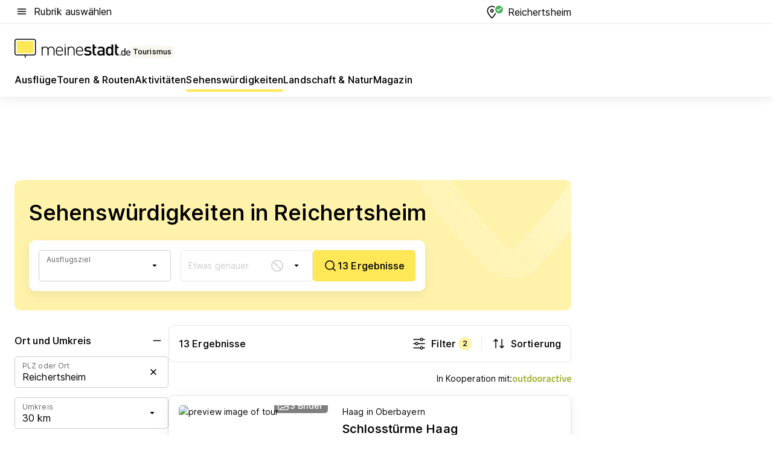

--- FILE ---
content_type: text/html; charset=utf-8
request_url: https://tourismus.meinestadt.de/reichertsheim/sehenswuerdigkeiten
body_size: 88403
content:
<!DOCTYPE html><html lang="de"><head><meta charset="UTF-8"><meta name="referrer" content="unsafe-url"><meta name="viewport" content="width=device-width, initial-scale=1.0"><meta http-equiv="X-UA-Compatible" content="ie=edge"><title>Sehenswürdigkeiten Reichertsheim | Sightseeing in der Nähe &amp; Umgebung</title><meta name="description" content="Die schönsten Plätze in Reichertsheim: Lerne die beliebten Sehenswürdigkeiten in Reichertsheim kennen. ✔ Ausflugziele ✔ Sehenswertes ✔ Unterkünfte – bei meinestadt.de"><meta name="robots" content="noindex"><link rel="canonical" href="https://tourismus.meinestadt.de/reichertsheim/sehenswuerdigkeiten"><meta property="og:site_name" content="meinestadt.de"><meta property="og:locale" content="de_DE"><meta property="og:type" content="website"><meta property="twitter:site" content="@meinestadt.de"><meta property="twitter:site:id" content="18801608"><meta property="twitter:card" content="summary_large_image"><meta property="fb:app_id" content="1142750435829968"><meta property="fb:pages" content="64154755476"><link rel="dns-prefetch" href="https://image-resize.meinestadt.de"><link rel="dns-prefetch" href="https://cluster-services.meinestadt.de"><link rel="preconnect" href="https://image-resize.meinestadt.de"><link rel="preconnect" href="https://cluster-services.meinestadt.de"><link href="https://cluster-services.meinestadt.de/fonts/v1/inter/fonts.css" rel="stylesheet"><link rel="preload" href="//securepubads.g.doubleclick.net/tag/js/gpt.js" as="script"><style>/*! normalize.css v8.0.1 | MIT License | github.com/necolas/normalize.css */html{line-height:1.15;-webkit-text-size-adjust:100%}body{margin:0}main{display:block}h1{font-size:2em;margin:.67em 0}hr{box-sizing:content-box;height:0;overflow:visible}pre{font-family:monospace,monospace;font-size:1em}a{background-color:transparent}abbr[title]{border-bottom:none;text-decoration:underline;-webkit-text-decoration:underline dotted;text-decoration:underline dotted}b,strong{font-weight:bolder}code,kbd,samp{font-family:monospace,monospace;font-size:1em}small{font-size:80%}sub,sup{font-size:75%;line-height:0;position:relative;vertical-align:baseline}sub{bottom:-.25em}sup{top:-.5em}img{border-style:none}button,input,optgroup,select,textarea{font-family:inherit;font-size:100%;line-height:1.15;margin:0}button,input{overflow:visible}button,select{text-transform:none}[type=button],[type=reset],[type=submit],button{-webkit-appearance:button}[type=button]::-moz-focus-inner,[type=reset]::-moz-focus-inner,[type=submit]::-moz-focus-inner,button::-moz-focus-inner{border-style:none;padding:0}[type=button]:-moz-focusring,[type=reset]:-moz-focusring,[type=submit]:-moz-focusring,button:-moz-focusring{outline:1px dotted ButtonText}fieldset{padding:.35em .75em .625em}legend{box-sizing:border-box;color:inherit;display:table;max-width:100%;padding:0;white-space:normal}progress{vertical-align:baseline}textarea{overflow:auto}[type=checkbox],[type=radio]{box-sizing:border-box;padding:0}[type=number]::-webkit-inner-spin-button,[type=number]::-webkit-outer-spin-button{height:auto}[type=search]{-webkit-appearance:textfield;outline-offset:-2px}[type=search]::-webkit-search-decoration{-webkit-appearance:none}::-webkit-file-upload-button{-webkit-appearance:button;font:inherit}:-webkit-autofill{-webkit-text-fill-color:fieldtext}details{display:block}summary{display:list-item}[hidden],template{display:none}blockquote,body,dd,dl,fieldset,figure,h1,h2,h3,h4,h5,h6,hr,legend,ol,p,pre,ul{margin:0;padding:0}li>ol,li>ul{margin-bottom:0}table{border-collapse:collapse;border-spacing:0}fieldset{border:0;min-width:0}button,input,select{-webkit-appearance:none;-moz-appearance:none;appearance:none;background-color:transparent;border:0;color:#000;font-family:Inter,sans-serif;font-size:14px;letter-spacing:.1px;line-height:22px;margin:0;outline:none!important;padding:0}@media screen and (min-width:375px){button,input,select{font-size:14px;letter-spacing:.1px;line-height:22px}}@media screen and (min-width:1280px){button,input,select{font-size:14px;letter-spacing:.1px;line-height:22px}}button:disabled,input:disabled,select:disabled{opacity:1;-webkit-text-fill-color:currentColor}button[type=submit],input[type=submit],select[type=submit]{font-weight:400}textarea{background-color:transparent;border:0;padding:0;resize:none}html{box-sizing:border-box;font-size:10px;min-height:100%;overflow-y:scroll}html *{box-sizing:inherit}html :after,html :before{box-sizing:inherit;display:block}body{color:#000;font-family:Inter,sans-serif;font-size:14px;letter-spacing:.1px;line-height:22px;position:relative}@media screen and (min-width:375px){body{font-size:14px;letter-spacing:.1px;line-height:22px}}@media screen and (min-width:1280px){body{font-size:14px;letter-spacing:.1px;line-height:22px}}button:disabled,input[type=button]:disabled,input[type=submit]:disabled{cursor:not-allowed}*{-webkit-tap-highlight-color:rgba(0,0,0,0);-moz-tap-highlight-color:transparent}:focus,:hover{outline:none}input:-webkit-autofill,input:-webkit-autofill:active,input:-webkit-autofill:focus,input:-webkit-autofill:hover{-webkit-transition:color 9999s ease-out,background-color 9999s ease-out;-webkit-transition-delay:9999s}a{color:#000;text-decoration:none;text-decoration-line:none}a:active,a:focus,a:hover,a:visited{color:#000;text-decoration:none}h1{font-size:22px;letter-spacing:.1px;line-height:30px}@media screen and (min-width:375px){h1{font-size:26px;letter-spacing:.1px;line-height:34px}}@media screen and (min-width:1280px){h1{font-size:36px;letter-spacing:.1px;line-height:44px}}h2{font-size:20px;letter-spacing:.1px;line-height:28px}@media screen and (min-width:375px){h2{font-size:22px;letter-spacing:.1px;line-height:30px}}@media screen and (min-width:1280px){h2{font-size:28px;letter-spacing:.1px;line-height:36px}}h3{font-size:18px;letter-spacing:.1px;line-height:26px}@media screen and (min-width:375px){h3{font-size:18px;letter-spacing:.1px;line-height:26px}}@media screen and (min-width:1280px){h3{font-size:20px;letter-spacing:.1px;line-height:28px}}h4{font-size:16px;letter-spacing:.1px;line-height:24px}@media screen and (min-width:375px){h4{font-size:16px;letter-spacing:.1px;line-height:24px}}@media screen and (min-width:1280px){h4{font-size:16px;letter-spacing:.1px;line-height:24px}}h5{font-size:14px;letter-spacing:.1px;line-height:22px}@media screen and (min-width:375px){h5{font-size:14px;letter-spacing:.1px;line-height:22px}}@media screen and (min-width:1280px){h5{font-size:14px;letter-spacing:.1px;line-height:22px}}h6{font-size:14px;letter-spacing:.1px;line-height:22px}@media screen and (min-width:375px){h6{font-size:14px;letter-spacing:.1px;line-height:22px}}@media screen and (min-width:1280px){h6{font-size:14px;letter-spacing:.1px;line-height:22px}}html{bottom:0;left:0;overflow-x:hidden;position:relative;right:0;top:0;-webkit-overflow-scrolling:touch}@supports (scrollbar-gutter:stable){html{scrollbar-gutter:stable}}@supports not (scrollbar-gutter:stable){html{overflow-y:scroll}}html.-noScroll{overflow:hidden}html.-noScroll::-webkit-scrollbar{display:none}@supports not (scrollbar-gutter:stable){@media screen and (min-width:768px){html.-noScroll,html.-noScroll .ms-cookie-banner{padding-right:15px}}}html.-noScroll body{height:100%;overflow:hidden;width:100%}form{margin:0}select{-webkit-appearance:none}::-ms-clear{display:none}button:focus{outline:0!important}</style><style>.ms-defaultView{display:grid;grid-template-areas:"smartBanner smartBanner smartBanner" "header header header" "m0 m0 m0" "stage stage stage" ". main ." "footer footer footer";grid-template-rows:auto auto auto auto 1fr auto;min-height:100%;width:100%}@media screen and (min-width:768px){.ms-defaultView{grid-template-areas:"header header header" "header header header" ". p0 ." "stage stage skyRight" "skyLeft main skyRight" "footer footer footer";grid-template-rows:auto auto auto auto 1fr auto}}@media screen and (min-width:1280px){.ms-defaultView{grid-template-areas:"header header header" "header header header" ". p0 ." "stage stage stage" "skyLeft main skyRight" "footer footer footer";grid-template-rows:auto auto auto auto 1fr auto}}.ms-defaultView{grid-template-columns:0 minmax(0,768px) 0}@media screen and (min-width:768px){.ms-defaultView{grid-template-columns:0 768px 1fr}}@media screen and (min-width:1280px){.ms-defaultView{grid-template-columns:1fr 970px minmax(310px,1fr)}}@media screen and (min-width:1440px){.ms-defaultView{grid-template-columns:minmax(160px,1fr) 970px minmax(310px,1fr)}}@media screen and (min-width:1600px){.ms-defaultView{grid-template-columns:minmax(160px,1fr) 1140px minmax(310px,1fr)}}.ms-defaultView__smartBanner{grid-area:smartBanner}.ms-defaultView__header{grid-area:header;margin-bottom:24px}@media screen and (min-width:768px){.ms-defaultView__m0,.ms-defaultView__m9{display:none}}.ms-defaultView__m0{grid-area:m0;padding-bottom:5px;padding-top:5px}.ms-defaultView__p2,.ms-defaultView__p5{display:none;padding-bottom:10px}@media screen and (min-width:768px){.ms-defaultView__p2,.ms-defaultView__p5{display:block}}.ms-defaultView__p2{grid-area:skyRight}.ms-defaultView__p5{grid-area:skyLeft;justify-self:end;padding-right:10px}@media screen and (max-width:1440px){.ms-defaultView__p5{display:none}}.ms-defaultView__p0{display:none;grid-area:p0;justify-content:center}@media screen and (min-width:768px){.ms-defaultView__p0{display:flex}}.ms-defaultView__main{grid-area:main}.ms-defaultView__stage{grid-area:stage;z-index:5}.ms-defaultView__footer{grid-area:footer}.ms-defaultView__linkunits{margin-bottom:30px}.ms-defaultView.-hasStage .ms-defaultView__p2{padding-top:10px}.ms-defaultView.-hasStage .ms-defaultView__header{margin-bottom:0}@media screen and (min-width:1280px){.ms-defaultView.-hasStage .ms-defaultView__header{margin-bottom:24px}.ms-defaultView.-stageWithAds{grid-template-areas:"header header header" "header header header" ". p0 ." "skyLeft stage skyRight" "skyLeft main skyRight" "footer footer footer"}}.ms-header[data-v-3396afb3]{box-shadow:0 4px 12px 0 rgba(0,0,0,.04),0 7px 25px 0 rgba(0,0,0,.04);display:flex;flex-direction:column;position:relative;width:100%}@media screen and (min-width:1280px){.ms-header[data-v-3396afb3]{padding-bottom:8px}.ms-header[data-v-3396afb3]:before{background-color:#f5f5f5;content:"";display:block;height:2px;left:0;position:absolute;top:38px;width:100%;z-index:-1}}.ms-header__lowerSection[data-v-3396afb3],.ms-header__middleSection[data-v-3396afb3],.ms-header__upperSection[data-v-3396afb3]{display:grid;grid-template-areas:". content .";grid-template-columns:0 minmax(0,768px) 0}@media screen and (min-width:768px){.ms-header__lowerSection[data-v-3396afb3],.ms-header__middleSection[data-v-3396afb3],.ms-header__upperSection[data-v-3396afb3]{grid-template-columns:0 768px 1fr}}@media screen and (min-width:1280px){.ms-header__lowerSection[data-v-3396afb3],.ms-header__middleSection[data-v-3396afb3],.ms-header__upperSection[data-v-3396afb3]{grid-template-columns:1fr 970px minmax(310px,1fr)}}@media screen and (min-width:1440px){.ms-header__lowerSection[data-v-3396afb3],.ms-header__middleSection[data-v-3396afb3],.ms-header__upperSection[data-v-3396afb3]{grid-template-columns:minmax(160px,1fr) 970px minmax(310px,1fr)}}@media screen and (min-width:1600px){.ms-header__lowerSection[data-v-3396afb3],.ms-header__middleSection[data-v-3396afb3],.ms-header__upperSection[data-v-3396afb3]{grid-template-columns:minmax(160px,1fr) 1140px minmax(310px,1fr)}}@media screen and (min-width:1280px){.ms-header__middleSection[data-v-3396afb3]{background-color:#f7f6ef}}.ms-header__lowerSectionContent[data-v-3396afb3],.ms-header__middleSectionContent[data-v-3396afb3],.ms-header__upperSectionContent[data-v-3396afb3]{display:grid;grid-area:content}@media screen and (min-width:1280px){.ms-header__lowerSectionContent[data-v-3396afb3],.ms-header__middleSectionContent[data-v-3396afb3],.ms-header__upperSectionContent[data-v-3396afb3]{padding-left:24px;padding-right:24px}}.ms-header__upperSectionContent[data-v-3396afb3]{grid-template-areas:"burgerMenuBtn logo .";grid-template-columns:1fr 1fr 1fr}@media screen and (min-width:1280px){.ms-header__upperSectionContent[data-v-3396afb3]{font-size:16px;grid-template-areas:"burgerMenuBtn .";grid-template-columns:1fr auto;height:40px;letter-spacing:.1px;line-height:24px}}@media screen and (min-width:1280px) and (min-width:375px){.ms-header__upperSectionContent[data-v-3396afb3]{font-size:16px;letter-spacing:.1px;line-height:24px}}@media screen and (min-width:1280px) and (min-width:1280px){.ms-header__upperSectionContent[data-v-3396afb3]{font-size:16px;letter-spacing:.1px;line-height:24px}}.ms-header__middleSectionContent[data-v-3396afb3]{grid-template-areas:"relocation";grid-template-columns:1fr}@media screen and (min-width:1280px){.ms-header__lowerSectionContent[data-v-3396afb3]{grid-template-areas:"logo          linkArea" "nav           nav";grid-template-columns:auto 1fr}}.ms-header__metaActions[data-v-3396afb3]{align-items:center;display:flex;gap:24px;justify-content:center;justify-self:end}@media screen and (min-width:768px){.ms-header__metaActions[data-v-3396afb3]{justify-content:flex-end}}.ms-header__burgerMenu[data-v-3396afb3]{grid-area:burgerMenuBtn}.ms-header__linkArea[data-v-3396afb3]{grid-area:linkArea}.ms-header__logo[data-v-3396afb3]{grid-area:logo}.ms-header__navBar[data-v-3396afb3]{grid-area:nav}.ms-header__relocation[data-v-3396afb3]{background-color:#f7f6ef;border-radius:10px;grid-area:relocation;margin-bottom:16px;margin-left:16px;margin-right:16px}@media screen and (min-width:1280px){.ms-header__relocation[data-v-3396afb3]{border-radius:none;margin:0}}.ms-header__bookmark[data-v-3396afb3],.ms-header__login[data-v-3396afb3]{align-self:center;justify-self:end}.ms-header__relocationToggle[data-v-3396afb3]{align-self:center;justify-self:center}@media screen and (min-width:1280px){.ms-header__relocationToggle[data-v-3396afb3]{justify-self:end}}.ms-header.-noBorderTop[data-v-3396afb3]:before{content:none}.ms-header.-noBorderBottom[data-v-3396afb3]{border-bottom:0;margin-bottom:0}.ms-smartBanner[data-v-41f22f7c]{align-items:center;background-color:#333;color:#fff;display:flex;min-height:80px;padding:10px;position:relative}.ms-smartBanner__closeBtn[data-v-41f22f7c]{align-self:center;cursor:pointer;display:block;height:14px;width:14px}.ms-smartBanner__closeBtn[data-v-41f22f7c],.ms-smartBanner__cta[data-v-41f22f7c],.ms-smartBanner__logo[data-v-41f22f7c]{cursor:pointer}.ms-smartBanner__logo[data-v-41f22f7c]{border-radius:13px;display:block;height:50px;margin-left:5px;width:50px}@media screen and (min-width:375px){.ms-smartBanner__logo[data-v-41f22f7c]{height:60px;margin-left:10px;width:60px}}.ms-smartBanner__description[data-v-41f22f7c],.ms-smartBanner__name[data-v-41f22f7c],.ms-smartBanner__rating[data-v-41f22f7c]{font-size:12px;letter-spacing:.1px;line-height:20px}@media screen and (min-width:375px){.ms-smartBanner__description[data-v-41f22f7c],.ms-smartBanner__name[data-v-41f22f7c],.ms-smartBanner__rating[data-v-41f22f7c]{font-size:12px;letter-spacing:.1px;line-height:20px}}@media screen and (min-width:1280px){.ms-smartBanner__description[data-v-41f22f7c],.ms-smartBanner__name[data-v-41f22f7c],.ms-smartBanner__rating[data-v-41f22f7c]{font-size:12px;letter-spacing:.1px;line-height:20px}}.ms-smartBanner__name[data-v-41f22f7c]{font-weight:525}.ms-smartBanner__rating[data-v-41f22f7c]{margin-top:auto}.ms-smartBanner__cta[data-v-41f22f7c]{border:1px solid #fff;border-radius:3px;bottom:10px;box-sizing:border-box;font-size:14px;letter-spacing:.1px;line-height:22px;padding:5px 10px;position:absolute;right:10px;-webkit-user-select:none;-moz-user-select:none;user-select:none}@media screen and (min-width:375px){.ms-smartBanner__cta[data-v-41f22f7c]{font-size:14px;letter-spacing:.1px;line-height:22px}}@media screen and (min-width:1280px){.ms-smartBanner__cta[data-v-41f22f7c]{font-size:14px;letter-spacing:.1px;line-height:22px}}@media screen and (min-width:375px){.ms-smartBanner__cta[data-v-41f22f7c]{padding:5px 15px}}.ms-smartBanner__cta[data-v-41f22f7c],.ms-smartBanner__cta[data-v-41f22f7c]:visited{color:#fff}.ms-smartBanner__cta[data-v-41f22f7c]:active,.ms-smartBanner__cta[data-v-41f22f7c]:hover{background-color:#fff;border-color:#333;color:#333}.ms-smartBanner__textWrapper[data-v-41f22f7c]{display:flex;flex-direction:column;height:100%;margin-left:5px}@media screen and (min-width:375px){.ms-smartBanner__textWrapper[data-v-41f22f7c]{margin-left:10px}}.ms-smartBanner__star[data-v-41f22f7c]{display:inline;fill:#fc0;height:1em;width:1em}.ms-smartBanner__star+.ms-smartBanner__star[data-v-41f22f7c]{margin-left:1px}.ms-smartBanner__star.-empty[data-v-41f22f7c]{color:#fff}.ms-adPlace[data-v-7a86a1e5]{display:flex;justify-content:center;position:relative}.ms-adPlace__placement[data-v-7a86a1e5]{max-width:100%}.ms-adPlace.-p0[data-v-7a86a1e5]{padding-bottom:5px}.ms-adPlace.-p2[data-v-7a86a1e5]{justify-content:flex-start;padding-left:10px}.ms-adPlace.-p3[data-v-7a86a1e5],.ms-adPlace.-p4[data-v-7a86a1e5]{display:none;margin-bottom:20px;text-align:center;width:300px}@media screen and (min-width:768px){.ms-adPlace.-p3[data-v-7a86a1e5],.ms-adPlace.-p4[data-v-7a86a1e5]{display:block}}.ms-adPlace.-m0[data-v-7a86a1e5]{width:100%}.ms-adPlace.-m9[data-v-7a86a1e5]{position:fixed;top:0;z-index:7000000}.ms-adPlace.-m0sticky[data-v-7a86a1e5]{left:0;position:fixed;top:0;z-index:4000000}.ms-adPlace.-p2[data-v-7a86a1e5],.ms-adPlace.-sticky[data-v-7a86a1e5]{position:sticky;top:10px}.ms-adPlace.-c1[data-v-7a86a1e5],.ms-adPlace.-c2[data-v-7a86a1e5],.ms-adPlace.-c3[data-v-7a86a1e5]{align-items:center;display:flex;height:auto;justify-content:center;margin-left:-20px;margin-right:-20px;text-align:center}.ms-adPlace.-m1[data-v-7a86a1e5]:not(.-disturber),.ms-adPlace.-m2[data-v-7a86a1e5]:not(.-disturber),.ms-adPlace.-m3[data-v-7a86a1e5]:not(.-disturber),.ms-adPlace.-m4[data-v-7a86a1e5]:not(.-disturber),.ms-adPlace.-m5[data-v-7a86a1e5]:not(.-disturber),.ms-adPlace.-m6[data-v-7a86a1e5]:not(.-disturber),.ms-adPlace.-m7[data-v-7a86a1e5]:not(.-disturber),.ms-adPlace.-mx[data-v-7a86a1e5]:not(.-disturber),.ms-adPlace.-n0[data-v-7a86a1e5]:not(.-disturber),.ms-adPlace.-n1[data-v-7a86a1e5]:not(.-disturber),.ms-adPlace.-n2[data-v-7a86a1e5]:not(.-disturber),.ms-adPlace.-n3[data-v-7a86a1e5]:not(.-disturber),.ms-adPlace.-n4[data-v-7a86a1e5]:not(.-disturber),.ms-adPlace.-n5[data-v-7a86a1e5]:not(.-disturber){margin-bottom:20px}@media screen and (min-width:768px){.ms-adPlace.-mobile[data-v-7a86a1e5]{display:none}}.ms-adPlace.-desktop[data-v-7a86a1e5]{display:none}@media screen and (min-width:768px){.ms-adPlace.-desktop[data-v-7a86a1e5]{display:flex}}@charset "UTF-8";.dot[data-v-342a9404]:before{color:#ff5151;content:"●";font-size:18px;position:absolute;right:0;top:-6px}.ms-headerLogo__extraText--truncated[data-v-d9ea6298]{overflow:hidden;text-overflow:ellipsis;white-space:nowrap}.ms-headerLogo[data-v-d9ea6298]{display:flex;height:100%;justify-content:center;width:100%}@media screen and (min-width:1280px){.ms-headerLogo[data-v-d9ea6298]{height:auto;justify-content:flex-start;width:auto}}.ms-headerLogo__slogan[data-v-d9ea6298]{align-items:center;display:flex;flex-direction:column;padding-bottom:16px;padding-top:8px;position:relative}@media screen and (min-width:1280px){.ms-headerLogo__slogan[data-v-d9ea6298]{align-items:center;flex-direction:row;gap:8px;height:32px;justify-content:flex-start;margin:24px 0;padding-bottom:0;padding-top:0;position:relative}}.ms-headerLogo__svg[data-v-d9ea6298]{height:29px;max-width:174px;min-width:174px;width:174px}@media screen and (min-width:1280px){.ms-headerLogo__svg[data-v-d9ea6298]{height:100%;max-width:192px;width:192px}}.ms-headerLogo__channelLabel[data-v-d9ea6298]{align-self:flex-end;background-color:#f7f6ef;border-radius:5px;font-size:12px;font-weight:525;letter-spacing:.1px;line-height:20px;padding:1px 2px;-webkit-user-select:none;-moz-user-select:none;user-select:none}@media screen and (min-width:375px){.ms-headerLogo__channelLabel[data-v-d9ea6298]{font-size:12px;letter-spacing:.1px;line-height:20px}}@media screen and (min-width:1280px){.ms-headerLogo__channelLabel[data-v-d9ea6298]{align-self:center;font-size:12px;letter-spacing:.1px;line-height:20px;margin-top:auto;padding:0 4px;position:relative;right:auto;top:auto}}.ms-headerLogo__extraText[data-v-d9ea6298]{font-size:12px;letter-spacing:.1px;line-height:20px;margin-left:47px;margin-top:5px}@media screen and (min-width:375px){.ms-headerLogo__extraText[data-v-d9ea6298]{font-size:12px;letter-spacing:.1px;line-height:20px}}@media screen and (min-width:1280px){.ms-headerLogo__extraText[data-v-d9ea6298]{font-size:12px;letter-spacing:.1px;line-height:20px}}.ms-headerLogo__extraText--truncated[data-v-d9ea6298]{width:170px}.ms-headerLogo.-noLabel .ms-headerLogo__slogan[data-v-d9ea6298]{height:76px;justify-content:center;padding-bottom:0;padding-top:0}.ms-navBar[data-v-d1b54ae8],.ms-navBar__items[data-v-d1b54ae8]{max-width:100%;width:100%}.ms-navBar__items[data-v-d1b54ae8]{display:flex;flex-direction:row;gap:16px}@media screen and (min-width:1280px){.ms-navBar__items[data-v-d1b54ae8]{gap:32px}}.ms-navBar__item[data-v-d1b54ae8]{list-style:none;position:relative}.ms-navBar__item.-hidden[data-v-d1b54ae8]{opacity:0;pointer-events:none}.ms-navBar__itemLink[data-v-d1b54ae8]{color:#000;cursor:pointer;display:block;font-size:16px;font-weight:525;letter-spacing:.1px;line-height:24px;padding-bottom:8px}@media screen and (min-width:375px){.ms-navBar__itemLink[data-v-d1b54ae8]{font-size:16px;letter-spacing:.1px;line-height:24px}}@media screen and (min-width:1280px){.ms-navBar__itemLink[data-v-d1b54ae8]{font-size:16px;letter-spacing:.1px;line-height:24px}}.ms-navBar__itemLink[data-v-d1b54ae8]:after{border-radius:4px;bottom:0;content:"";height:4px;left:0;position:absolute;transform:scaleX(0);transform-origin:center;transition-duration:.3s;transition-property:background-color,transform;transition-timing-function:cubic-bezier(.4,0,.2,1);width:100%}.ms-navBar__itemLink.-active[data-v-d1b54ae8]:after,.ms-navBar__itemLink[data-v-d1b54ae8]:hover:after{background-color:#ffe857;transform:scaleX(1)}.ms-navBar__itemLink[data-v-d1b54ae8]:active:after{background-color:#fc0;transform:scaleX(1.1)}.ms-navBar__itemLink.-currentChannel[data-v-d1b54ae8]{pointer-events:none}.ms-navBar__itemLink.-currentChannel[data-v-d1b54ae8]:after{background-image:linear-gradient(#ffe857,#ffe857);background-size:100% 4px;border-radius:2px}.ms-navBar__itemLink.-hideHighlighting[data-v-d1b54ae8]:after{background-image:linear-gradient(180deg,#f5f5f5,#f5f5f5);background-size:0 4px}.ms-navBar__itemLink.-noPaddingRight[data-v-d1b54ae8]:hover:after{width:100%}.ms-navBar__itemLink.-noPaddingRight[data-v-d1b54ae8]:active:after{left:-4px;width:calc(100% + 8px)}.ms-navBar__itemLink.-noPaddingRight .ms-navBar__itemLinkText[data-v-d1b54ae8]{padding-right:5px;white-space:nowrap}.ms-navBar__itemLinkText[data-v-d1b54ae8]{white-space:nowrap}.ms-offcanvasNav[data-v-47fe3c3d]{position:relative;z-index:6000020}.ms-offcanvasNav[data-v-47fe3c3d]:before{background-color:#333;bottom:0;content:"";height:100vh;left:0;opacity:0;pointer-events:none;position:fixed;top:0;transition-duration:.3s;transition-property:opacity,-webkit-backdrop-filter;transition-property:backdrop-filter,opacity;transition-property:backdrop-filter,opacity,-webkit-backdrop-filter;transition-timing-function:cubic-bezier(.4,0,.2,1);width:100vw;will-change:backdrop-filter}@supports ((-webkit-backdrop-filter:blur()) or (backdrop-filter:blur())){.ms-offcanvasNav[data-v-47fe3c3d]:before{-webkit-backdrop-filter:blur(0);backdrop-filter:blur(0)}}.ms-offcanvasNav[data-v-47fe3c3d]:before{z-index:-1}.ms-offcanvasNav.-open .ms-offcanvasNav__drawer[data-v-47fe3c3d]{transform:translateX(0)}.ms-offcanvasNav.-open[data-v-47fe3c3d]:before{cursor:pointer;opacity:.75;pointer-events:all}@supports ((-webkit-backdrop-filter:blur()) or (backdrop-filter:blur())){.ms-offcanvasNav.-open[data-v-47fe3c3d]:before{-webkit-backdrop-filter:blur(1px);backdrop-filter:blur(1px)}}.ms-offcanvasNav__drawer[data-v-47fe3c3d]{background-color:#fff;bottom:0;display:flex;flex-direction:column;left:0;position:fixed;right:0;top:0;transform:translateX(-100%);transition:transform .3s cubic-bezier(.4,0,.2,1);width:100vw;z-index:0}@media screen and (min-width:768px){.ms-offcanvasNav__drawer[data-v-47fe3c3d]{width:320px}}.ms-offcanvasNav__layerWrapper[data-v-47fe3c3d]{display:flex;flex-grow:1;min-width:100%;overflow:hidden;position:relative;z-index:5}.ms-offcanvasNav__level0[data-v-47fe3c3d],.ms-offcanvasNav__level1[data-v-47fe3c3d]{bottom:0;display:flex;flex-direction:column;left:0;overflow:hidden;position:absolute;right:0;top:0;transition:transform .3s cubic-bezier(.4,0,.2,1)}.ms-offcanvasNav__level0[data-v-47fe3c3d]{transform:translateX(0)}.ms-offcanvasNav__level0.-open[data-v-47fe3c3d]{transform:translateX(-100%)}.ms-offcanvasNav__level1[data-v-47fe3c3d]{transform:translateX(100%)}.ms-offcanvasNav__level1.-open[data-v-47fe3c3d]{transform:translateX(0)}.ms-offcanvasNav__nav[data-v-47fe3c3d]{align-items:center;background-color:#fff;display:flex;justify-content:space-between;padding-left:32px;padding-right:32px;padding-top:32px;width:100%}.ms-offcanvasNav__icon[data-v-47fe3c3d]{height:24px;width:24px}.ms-offcanvasNav__backBtn[data-v-47fe3c3d],.ms-offcanvasNav__closeBtn[data-v-47fe3c3d]{align-items:center;cursor:pointer;display:flex;height:100%}.ms-offcanvasNav__backBtn+.ms-offcanvasNav__backBtn[data-v-47fe3c3d],.ms-offcanvasNav__backBtn+.ms-offcanvasNav__closeBtn[data-v-47fe3c3d],.ms-offcanvasNav__closeBtn+.ms-offcanvasNav__backBtn[data-v-47fe3c3d],.ms-offcanvasNav__closeBtn+.ms-offcanvasNav__closeBtn[data-v-47fe3c3d]{margin-left:auto}.ms-offcanvasNav__backBtn.-noPointer[data-v-47fe3c3d],.ms-offcanvasNav__closeBtn.-noPointer[data-v-47fe3c3d]{cursor:auto}.ms-offcanvasNav__headline[data-v-47fe3c3d],.ms-offcanvasNav__link[data-v-47fe3c3d]{flex-shrink:0}.ms-offcanvasNav__headline[data-v-47fe3c3d]{align-items:center;display:flex;flex-direction:column;font-size:18px;font-weight:525;letter-spacing:.1px;line-height:26px;padding-bottom:48px;padding-top:24px;text-align:center}@media screen and (min-width:375px){.ms-offcanvasNav__headline[data-v-47fe3c3d]{font-size:18px;letter-spacing:.1px;line-height:26px}}@media screen and (min-width:1280px){.ms-offcanvasNav__headline[data-v-47fe3c3d]{font-size:20px;letter-spacing:.1px;line-height:28px}}.ms-offcanvasNav__link[data-v-47fe3c3d]{align-items:center;cursor:pointer;display:flex;font-size:16px;font-weight:525;height:50px;justify-content:space-between;letter-spacing:.1px;line-height:24px;padding-left:32px;padding-right:32px;position:relative;width:100%}@media screen and (min-width:375px){.ms-offcanvasNav__link[data-v-47fe3c3d]{font-size:16px;letter-spacing:.1px;line-height:24px}}@media screen and (min-width:1280px){.ms-offcanvasNav__link[data-v-47fe3c3d]{font-size:16px;letter-spacing:.1px;line-height:24px}}.ms-offcanvasNav__link[data-v-47fe3c3d]:after{border-radius:2px;bottom:0;content:"";left:0;position:absolute;top:0;width:5px}.ms-offcanvasNav__link[data-v-47fe3c3d]:hover:after{background-color:#f1ede0}.ms-offcanvasNav__link.-active[data-v-47fe3c3d]{font-weight:525}.ms-offcanvasNav__link.-active[data-v-47fe3c3d]:after{background-color:#ffda00}.ms-offcanvasNav__body[data-v-47fe3c3d]{flex-shrink:1;overflow-y:auto;-webkit-overflow-scrolling:touch}.ms-offcanvasNav__btnArea[data-v-47fe3c3d]{box-shadow:0 4px 12px 0 rgba(0,0,0,.04),0 7px 25px 0 rgba(0,0,0,.04);display:flex;flex-direction:column;flex-shrink:0;gap:8px;justify-self:flex-end;margin-top:auto;padding:32px}.ms-offcanvasNav__cta[data-v-47fe3c3d]{align-items:center;background-color:#ffda00;display:flex;flex-grow:1;justify-content:center;min-height:50px;min-width:50%;padding-left:5px;padding-right:5px;text-align:center}.ms-offcanvasNav__cta.-secondary[data-v-47fe3c3d]{background:#fff}.ms-offcanvasNav__channelIcon[data-v-47fe3c3d]{background-color:#fbfaf7;border-radius:50%;margin-bottom:8px}.cs-bookmark-icon[data-v-3aada5eb]{display:block;position:relative}.cs-bookmark-icon[data-v-3aada5eb]:after{background-color:#f14165;border:2px solid #fff;border-radius:50%;content:"";height:10px;opacity:0;position:absolute;right:1px;top:1px;transition:opacity .2s cubic-bezier(.4,0,.2,1);width:10px}.cs-bookmark-icon__icon[data-v-3aada5eb]{height:24px;width:24px}.cs-bookmark-icon.-hasDot[data-v-3aada5eb]:after{opacity:1}.ms-textLink.-truncated .ms-textLink__textWrapper[data-v-38ea909b],.ms-textLink__suffix[data-v-38ea909b]{overflow:hidden;text-overflow:ellipsis;white-space:nowrap}.ms-textLink[data-v-38ea909b]{align-items:flex-start;cursor:pointer;display:flex}.ms-textLink .ms-textLink__text[data-v-38ea909b]{background-image:linear-gradient(#fc0,#fc0);background-position:50% 100%;background-repeat:no-repeat;background-size:0 2px;transition:background-size .3s ease-in}.ms-textLink:focus .ms-textLink__text[data-v-38ea909b],.ms-textLink:hover .ms-textLink__text[data-v-38ea909b]{background-size:100% 2px}.ms-textLink:active .ms-textLink__text[data-v-38ea909b]{background-image:linear-gradient(#fc0,#fc0);background-size:100% 2px}.ms-textLink__svg[data-v-38ea909b]{color:#fc0;display:inline-block;height:22px;margin-right:5px;min-width:12px;width:12px}@media screen and (min-width:768px){.ms-textLink__svg[data-v-38ea909b]{height:22px}}.ms-textLink.-copylink[data-v-38ea909b]{color:inherit;display:inline-block;font-size:inherit;font-weight:inherit}.ms-textLink.-copylink .ms-textLink__text[data-v-38ea909b]{background-image:linear-gradient(#fc0,#fc0);background-position:50% 100%;background-repeat:no-repeat;background-size:80% 2px;transition:background-size .3s ease-in}.ms-textLink.-copylink:focus .ms-textLink__text[data-v-38ea909b],.ms-textLink.-copylink:hover .ms-textLink__text[data-v-38ea909b]{background-size:100% 2px}.ms-textLink.-copylink:active .ms-textLink__text[data-v-38ea909b]{background-image:linear-gradient(#333,#333);background-size:100% 2px}.ms-textLink.-hyphens[data-v-38ea909b]{-webkit-hyphens:auto;hyphens:auto;word-break:normal}.ms-textLink.-anchorLink[data-v-38ea909b]{display:inline}.ms-textLink.-clickArea[data-v-38ea909b]:after{bottom:0;content:"";left:0;position:absolute;right:0;top:0}.ms-textLink__suffix[data-v-38ea909b]{color:#999;margin-left:5px}.ms-button[data-v-0cd7eb0c]{background-color:#ffda00;border:1px solid #ffda00;border-radius:3px;cursor:pointer;display:inline-block;height:50px;max-height:50px;min-height:50px;padding-left:30px;padding-right:30px;position:relative;transition-duration:.3s;transition-property:color,background-color,border-color;transition-timing-function:cubic-bezier(.4,0,.2,1);-webkit-user-select:none;-moz-user-select:none;user-select:none}.ms-button[data-v-0cd7eb0c]:active,.ms-button[data-v-0cd7eb0c]:focus,.ms-button[data-v-0cd7eb0c]:hover{background-color:#feba2e;border-color:#feba2e}.ms-button[data-v-0cd7eb0c]:disabled{background-color:#fced96;border-color:#fced96;color:#999;cursor:not-allowed}.ms-button[data-v-0cd7eb0c]:active:not(:disabled){transform:translateY(2px)}.ms-button__flexWrapper[data-v-0cd7eb0c]{align-items:center;display:flex;height:100%;justify-content:center}.ms-button__icon[data-v-0cd7eb0c]{height:25px;margin-right:10px;width:25px}.ms-button__loader[data-v-0cd7eb0c]{display:none;left:50%;position:absolute;top:50%;transform:translate(-50%,-50%)}.ms-button.-secondary[data-v-0cd7eb0c]{background-color:#f5f5f5;border-color:#ccc}.ms-button.-secondary[data-v-0cd7eb0c]:active,.ms-button.-secondary[data-v-0cd7eb0c]:focus,.ms-button.-secondary[data-v-0cd7eb0c]:hover{background-color:#ccc}.ms-button.-secondary[data-v-0cd7eb0c]:disabled{background-color:#f5f5f5}.ms-button.-inverted[data-v-0cd7eb0c]{background-color:transparent;border-color:#fff;color:#fff}.ms-button.-inverted[data-v-0cd7eb0c]:active,.ms-button.-inverted[data-v-0cd7eb0c]:focus,.ms-button.-inverted[data-v-0cd7eb0c]:hover{background-color:#fff;color:#333}.ms-button.-inverted[data-v-0cd7eb0c]:disabled{background-color:#f5f5f5}.ms-button.-small[data-v-0cd7eb0c]{height:30px;max-height:30px;min-height:30px}.ms-button.-noTextWrap[data-v-0cd7eb0c]{white-space:nowrap}.ms-button.-square[data-v-0cd7eb0c]{padding:0;width:50px}.ms-button.-loading .ms-button__flexWrapper[data-v-0cd7eb0c]{visibility:hidden}.ms-button.-loading .ms-button__loader[data-v-0cd7eb0c]{display:block}.cs-autocomplete-dropdown__wrapper[data-v-f6b38de5]{align-items:flex-end;border-radius:5px;border-style:solid;border-width:1px;display:flex;height:52px;padding:5px 12px;position:relative;--tw-border-opacity:1;border-color:rgb(204 204 204/var(--tw-border-opacity));transition-duration:.2s;transition-property:all;transition-timing-function:cubic-bezier(.4,0,.2,1)}.cs-autocomplete-dropdown__wrapper[data-v-f6b38de5]:hover{box-shadow:0 0 0 4px #f1ede0}.cs-autocomplete-dropdown__input[data-v-f6b38de5]{flex-grow:1;overflow:hidden;text-overflow:ellipsis;white-space:nowrap;width:100%}.cs-autocomplete-dropdown__label[data-v-f6b38de5]{left:12px;max-width:calc(100% - 24px);overflow:hidden;position:absolute;text-overflow:ellipsis;top:5px;transform:translateY(9px);white-space:nowrap;--tw-text-opacity:1;color:rgb(102 102 102/var(--tw-text-opacity));transition-duration:.2s;transition-property:all;transition-timing-function:cubic-bezier(.4,0,.2,1)}@media screen and (min-width:768px){.cs-autocomplete-dropdown__label[data-v-f6b38de5]{transform:translateY(9px)}}.cs-autocomplete-dropdown.-filled .cs-autocomplete-dropdown__label[data-v-f6b38de5],.cs-autocomplete-dropdown.-focus .cs-autocomplete-dropdown__label[data-v-f6b38de5]{font-size:12px;letter-spacing:.1px;line-height:20px;transform:translateY(0)}@media screen and (min-width:375px){.cs-autocomplete-dropdown.-filled .cs-autocomplete-dropdown__label[data-v-f6b38de5],.cs-autocomplete-dropdown.-focus .cs-autocomplete-dropdown__label[data-v-f6b38de5]{font-size:12px;letter-spacing:.1px;line-height:20px}}@media screen and (min-width:1280px){.cs-autocomplete-dropdown.-filled .cs-autocomplete-dropdown__label[data-v-f6b38de5],.cs-autocomplete-dropdown.-focus .cs-autocomplete-dropdown__label[data-v-f6b38de5]{font-size:12px;letter-spacing:.1px;line-height:20px}}.cs-autocomplete-dropdown.-focus .cs-autocomplete-dropdown__wrapper[data-v-f6b38de5]{box-shadow:0 0 0 4px #fff3ab;--tw-border-opacity:1;border-color:rgb(255 211 29/var(--tw-border-opacity))}.cs-autocomplete-dropdown.-error .cs-autocomplete-dropdown__input[data-v-f6b38de5]{width:calc(100% - 52px)}.cs-autocomplete-dropdown.-error .cs-autocomplete-dropdown__wrapper[data-v-f6b38de5]{box-shadow:0 0 0 4px #fccfd8;--tw-border-opacity:1;border-color:rgb(241 65 101/var(--tw-border-opacity))}.cs-autocomplete-dropdown.-error .cs-autocomplete-dropdown__label[data-v-f6b38de5],.cs-autocomplete-dropdown.-error .cs-autocomplete-dropdown__wrapper[data-v-f6b38de5]{--tw-text-opacity:1;color:rgb(241 65 101/var(--tw-text-opacity))}.cs-autocomplete-dropdown.-inactive[data-v-f6b38de5]{cursor:not-allowed}.cs-autocomplete-dropdown.-inactive .cs-autocomplete-dropdown__input[data-v-f6b38de5]{cursor:not-allowed;width:calc(100% - 52px)}.cs-autocomplete-dropdown.-inactive .cs-autocomplete-dropdown__wrapper[data-v-f6b38de5]{box-shadow:none;--tw-border-opacity:1;border-color:rgb(229 229 229/var(--tw-border-opacity))}.cs-autocomplete-dropdown.-inactive .cs-autocomplete-dropdown__label[data-v-f6b38de5],.cs-autocomplete-dropdown.-inactive .cs-autocomplete-dropdown__wrapper[data-v-f6b38de5]{--tw-text-opacity:1;color:rgb(204 204 204/var(--tw-text-opacity))}.mt-12[data-v-f6b38de5]{margin-top:12px}.ms-stars-rating__star[data-v-2cac27f2]{height:1em;width:1em}.ms-stars-rating__star+.ms-stars-rating__star[data-v-2cac27f2]{margin-left:1px}.cs-filterBar[data-v-974450fc]{align-items:center;display:flex;font-size:16px;font-weight:525;height:60px;justify-content:flex-end;letter-spacing:.1px;line-height:24px;padding:8px 16px}@media screen and (min-width:375px){.cs-filterBar[data-v-974450fc]{font-size:16px;letter-spacing:.1px;line-height:24px}}@media screen and (min-width:1280px){.cs-filterBar[data-v-974450fc]{font-size:16px;letter-spacing:.1px;line-height:24px}}.cs-filterBar__results[data-v-974450fc]{display:none;margin-right:auto}@media screen and (min-width:768px){.cs-filterBar__results[data-v-974450fc]{display:block}}.cs-filterBar__button[data-v-974450fc]{align-items:center;display:flex;height:100%;position:relative}.cs-filterBar__button.-filter[data-v-974450fc]{margin-right:auto}@media screen and (min-width:768px){.cs-filterBar__button.-filter[data-v-974450fc]{margin-right:0}}.cs-filterBar__icon[data-v-974450fc]{height:24px;margin-right:8px;width:24px}.cs-filterBar__filterAmount[data-v-974450fc]{align-items:center;border-radius:50%;display:flex;flex-shrink:0;font-size:12px;height:22px;justify-content:center;letter-spacing:.1px;line-height:20px;margin-left:4px;width:22px}@media screen and (min-width:375px){.cs-filterBar__filterAmount[data-v-974450fc]{font-size:12px;letter-spacing:.1px;line-height:20px}}@media screen and (min-width:1280px){.cs-filterBar__filterAmount[data-v-974450fc]{font-size:12px;letter-spacing:.1px;line-height:20px}}.cs-filterBar__divider[data-v-974450fc]{background-color:#e5e5e5;height:26px;margin-left:16px;margin-right:16px;width:1px}.cs-filterBar__divider.-bookmark[data-v-974450fc]{margin-right:6px}.cs-filterBar__bookmarkIcon[data-v-974450fc]{padding:10px}.cs-filterBar__sort[data-v-974450fc]{cursor:pointer;inset:0;opacity:0;position:absolute}.cs-modal[data-v-c7199f53]{align-items:flex-end;background-color:rgba(0,0,0,.5);display:flex;inset:0;justify-content:center;padding-top:16px;position:fixed;transition:opacity .3s cubic-bezier(.4,0,.2,1);z-index:6000025}@media screen and (min-width:768px){.cs-modal[data-v-c7199f53]{align-items:center;padding-bottom:64px;padding-top:64px}.cs-modal.-fullscreen[data-v-c7199f53]{padding-bottom:0}}@media screen and (min-width:1280px){.cs-modal.-fullscreen[data-v-c7199f53]{padding-top:24px}}.cs-modal.-fullscreen .cs-modal__dialog[data-v-c7199f53]{height:100%;max-height:none;width:100%}.cs-modal__dialog[data-v-c7199f53]{border-top-left-radius:10px;border-top-right-radius:10px;display:flex;flex-direction:column;max-height:100%;overflow:hidden;width:100%}@media screen and (min-width:768px){.cs-modal__dialog[data-v-c7199f53]{border-bottom-left-radius:10px;border-bottom-right-radius:10px;box-shadow:0 4px 12px 0 rgba(0,0,0,.04),0 7px 25px 0 rgba(0,0,0,.04);width:632px}}.cs-modal__head[data-v-c7199f53]{align-items:center;border-top-left-radius:10px;border-top-right-radius:10px;box-shadow:0 4px 12px 0 rgba(0,0,0,.04),0 7px 25px 0 rgba(0,0,0,.04);display:grid;grid-template-areas:"close title .";grid-template-columns:24px 1fr 24px;padding:16px}.cs-modal__close[data-v-c7199f53]{height:24px;width:24px}.cs-modal__title[data-v-c7199f53]{font-size:16px;font-weight:525;letter-spacing:.1px;line-height:24px;text-align:center}@media screen and (min-width:375px){.cs-modal__title[data-v-c7199f53]{font-size:16px;letter-spacing:.1px;line-height:24px}}@media screen and (min-width:1280px){.cs-modal__title[data-v-c7199f53]{font-size:16px;letter-spacing:.1px;line-height:24px}}.cs-modal__body[data-v-c7199f53]{height:100%;overflow-x:hidden;overflow-y:auto;padding:16px;width:100%}@media screen and (min-width:768px){.cs-modal__body[data-v-c7199f53]{padding:24px}}.cs-modal__footer[data-v-c7199f53]{background-color:#fff;box-shadow:0 4px 12px 0 rgba(0,0,0,.04),0 7px 25px 0 rgba(0,0,0,.04);display:flex;gap:16px;padding:16px}@media screen and (min-width:375px){.cs-modal__footer[data-v-c7199f53]{padding-left:24px;padding-right:24px}}@media screen and (min-width:768px){.cs-modal__footer[data-v-c7199f53]{justify-content:flex-end}}.cs-modal__footer.-two[data-v-c7199f53]{display:grid;grid-template-columns:1fr}@media screen and (min-width:375px){.cs-modal__footer.-two[data-v-c7199f53]{grid-template-columns:1fr 1fr;justify-content:unset}}.cs-modal__button[data-v-c7199f53]{width:100%}@media screen and (min-width:768px){.cs-modal__button[data-v-c7199f53]{width:auto}}.dialog-enter-from[data-v-c7199f53],.dialog-leave-to[data-v-c7199f53]{opacity:0;transform:translateY(100vh)}.dialog-enter-active[data-v-c7199f53],.dialog-leave-active[data-v-c7199f53]{transition:opacity .3s cubic-bezier(.4,0,.2,1),transform .3s cubic-bezier(.4,0,.2,1)}.w-custom[data-v-c9cd81b2]{width:260px}.custom-img-size[data-v-efb6d54d]{flex-shrink:0;height:100%;max-height:170px;-o-object-fit:cover;object-fit:cover;width:100%}@media screen and (min-width:768px){.custom-img-size[data-v-efb6d54d]{max-height:144px;width:200px}}@media screen and (min-width:1280px){.custom-img-size[data-v-efb6d54d]{max-height:184px;width:255px}}@media screen and (min-width:1600px){.custom-img-size[data-v-efb6d54d]{max-height:162px;width:225px}}.disabled-text[data-v-3100b0ad]{color:#ccc;-webkit-text-fill-color:#ccc}.category-filter .cs-dropdown__value{overflow:hidden;text-overflow:ellipsis;white-space:nowrap}.custom-icon-size[data-v-3f48c70d]{min-height:38px;min-width:38px}.custom-padding[data-v-3f48c70d]{padding-bottom:7px;padding-top:7px}.closeIcon[data-v-3f48c70d],.input:checked~.label .openIcon[data-v-3f48c70d]{display:none}.input:checked~.label .closeIcon[data-v-3f48c70d]{display:block}.body[data-v-3f48c70d]{height:0;overflow:hidden}.input:checked~.body[data-v-3f48c70d]{height:auto;overflow:visible}.cs-dropdown__wrapper[data-v-485b4986]{align-items:flex-end;border-radius:5px;border-style:solid;border-width:1px;display:flex;height:52px;padding:5px 0 5px 12px;position:relative;--tw-border-opacity:1;border-color:rgb(204 204 204/var(--tw-border-opacity));transition-duration:.2s;transition-property:all;transition-timing-function:cubic-bezier(.4,0,.2,1)}.cs-dropdown__wrapper[data-v-485b4986]:hover{box-shadow:0 0 0 4px #f1ede0}.cs-dropdown__input[data-v-485b4986]{flex-grow:1;overflow:hidden;text-overflow:ellipsis;white-space:nowrap;width:100%}.cs-dropdown__label[data-v-485b4986]{left:12px;position:absolute;top:5px;transform:translateY(9px);--tw-text-opacity:1;color:rgb(102 102 102/var(--tw-text-opacity));transition-duration:.2s;transition-property:all;transition-timing-function:cubic-bezier(.4,0,.2,1)}@media screen and (min-width:768px){.cs-dropdown__label[data-v-485b4986]{transform:translateY(9px)}}.cs-dropdown__value[data-v-485b4986]{overflow:hidden;text-overflow:ellipsis;white-space:nowrap}.cs-dropdown.-filled .cs-dropdown__label[data-v-485b4986]{font-size:12px;letter-spacing:.1px;line-height:20px;transform:translateY(0)}@media screen and (min-width:375px){.cs-dropdown.-filled .cs-dropdown__label[data-v-485b4986]{font-size:12px;letter-spacing:.1px;line-height:20px}}@media screen and (min-width:1280px){.cs-dropdown.-filled .cs-dropdown__label[data-v-485b4986]{font-size:12px;letter-spacing:.1px;line-height:20px}}.cs-dropdown.-focus .cs-dropdown__wrapper[data-v-485b4986]{box-shadow:0 0 0 4px #fff3ab;--tw-border-opacity:1;border-color:rgb(255 211 29/var(--tw-border-opacity))}.cs-dropdown.-error .cs-dropdown__input[data-v-485b4986]{width:calc(100% - 52px)}.cs-dropdown.-error .cs-dropdown__wrapper[data-v-485b4986]{box-shadow:0 0 0 4px #fccfd8;--tw-border-opacity:1;border-color:rgb(241 65 101/var(--tw-border-opacity));fill:#f14165}.cs-dropdown.-error .cs-dropdown__label[data-v-485b4986],.cs-dropdown.-error .cs-dropdown__wrapper[data-v-485b4986]{--tw-text-opacity:1;color:rgb(241 65 101/var(--tw-text-opacity))}.cs-dropdown.-disabled[data-v-485b4986]{cursor:not-allowed}.cs-dropdown.-disabled .cs-dropdown__wrapper[data-v-485b4986]{box-shadow:none;--tw-border-opacity:1;border-color:rgb(229 229 229/var(--tw-border-opacity))}.cs-dropdown.-disabled .cs-dropdown__label[data-v-485b4986],.cs-dropdown.-disabled .cs-dropdown__wrapper[data-v-485b4986]{--tw-text-opacity:1;color:rgb(204 204 204/var(--tw-text-opacity))}.mt-12[data-v-485b4986]{margin-top:12px}.px-14[data-v-485b4986]{padding-left:14px;padding-right:14px}.transform-custom[data-v-485b4986]{transform:translateX(-5px)}.input:disabled:checked~.checkbox .dot[data-v-31af331c]{--tw-bg-opacity:1;background-color:rgb(229 229 229/var(--tw-bg-opacity))}.input:enabled:hover~.checkbox .dot[data-v-31af331c]{--tw-bg-opacity:1;background-color:rgb(227 220 196/var(--tw-bg-opacity))}.input:enabled:checked~.checkbox .dot[data-v-31af331c]{--tw-bg-opacity:1;background-color:rgb(255 211 29/var(--tw-bg-opacity))}.vertical-padding[data-v-31af331c]{padding-bottom:14px;padding-top:14px}.ms-clickArea[data-v-0a2bb1bc],.ms-clickArea[data-v-0a2bb1bc]:focus,.ms-clickArea[data-v-0a2bb1bc]:hover,.ms-clickArea[data-v-0a2bb1bc]:visited{color:inherit}.ms-clickArea[data-v-0a2bb1bc]:after{bottom:0;content:"";display:block;left:0;position:absolute;right:0;top:0;z-index:10}.footer-grid[data-v-97186ed2]{display:grid;grid-template-areas:". content .";grid-template-columns:0 minmax(0,768px) 0}@media screen and (min-width:768px){.footer-grid[data-v-97186ed2]{grid-template-columns:0 768px 1fr}}@media screen and (min-width:1280px){.footer-grid[data-v-97186ed2]{grid-template-columns:1fr 970px minmax(310px,1fr)}}@media screen and (min-width:1440px){.footer-grid[data-v-97186ed2]{grid-template-columns:minmax(160px,1fr) 970px minmax(310px,1fr)}}@media screen and (min-width:1600px){.footer-grid[data-v-97186ed2]{grid-template-columns:minmax(160px,1fr) 1140px minmax(310px,1fr)}}.footer-grid__item[data-v-97186ed2]{grid-area:content}</style><style>/*! tailwindcss v3.4.3 | MIT License | https://tailwindcss.com*/*,:after,:before{border:0 solid #e5e7eb;box-sizing:border-box}:after,:before{--tw-content:""}:host,html{line-height:1.5;-webkit-text-size-adjust:100%;font-family:ui-sans-serif,system-ui,sans-serif,Apple Color Emoji,Segoe UI Emoji,Segoe UI Symbol,Noto Color Emoji;font-feature-settings:normal;font-variation-settings:normal;-moz-tab-size:4;-o-tab-size:4;tab-size:4;-webkit-tap-highlight-color:transparent}body{line-height:inherit;margin:0}hr{border-top-width:1px;color:inherit;height:0}abbr:where([title]){-webkit-text-decoration:underline dotted;text-decoration:underline dotted}h1,h2,h3,h4,h5,h6{font-size:inherit;font-weight:inherit}a{color:inherit;text-decoration:inherit}b,strong{font-weight:bolder}code,kbd,pre,samp{font-family:ui-monospace,SFMono-Regular,Menlo,Monaco,Consolas,Liberation Mono,Courier New,monospace;font-feature-settings:normal;font-size:1em;font-variation-settings:normal}small{font-size:80%}sub,sup{font-size:75%;line-height:0;position:relative;vertical-align:baseline}sub{bottom:-.25em}sup{top:-.5em}table{border-collapse:collapse;border-color:inherit;text-indent:0}button,input,optgroup,select,textarea{color:inherit;font-family:inherit;font-feature-settings:inherit;font-size:100%;font-variation-settings:inherit;font-weight:inherit;letter-spacing:inherit;line-height:inherit;margin:0;padding:0}button,select{text-transform:none}button,input:where([type=button]),input:where([type=reset]),input:where([type=submit]){-webkit-appearance:button;background-color:transparent;background-image:none}:-moz-focusring{outline:auto}:-moz-ui-invalid{box-shadow:none}progress{vertical-align:baseline}::-webkit-inner-spin-button,::-webkit-outer-spin-button{height:auto}[type=search]{-webkit-appearance:textfield;outline-offset:-2px}::-webkit-search-decoration{-webkit-appearance:none}::-webkit-file-upload-button{-webkit-appearance:button;font:inherit}summary{display:list-item}blockquote,dd,dl,figure,h1,h2,h3,h4,h5,h6,hr,p,pre{margin:0}fieldset{margin:0}fieldset,legend{padding:0}menu,ol,ul{list-style:none;margin:0;padding:0}dialog{padding:0}textarea{resize:vertical}input::-moz-placeholder,textarea::-moz-placeholder{color:#9ca3af;opacity:1}input::placeholder,textarea::placeholder{color:#9ca3af;opacity:1}[role=button],button{cursor:pointer}:disabled{cursor:default}audio,canvas,embed,iframe,img,object,svg,video{display:block;vertical-align:middle}img,video{height:auto;max-width:100%}[hidden]{display:none}*,:after,:before{--tw-border-spacing-x:0;--tw-border-spacing-y:0;--tw-translate-x:0;--tw-translate-y:0;--tw-rotate:0;--tw-skew-x:0;--tw-skew-y:0;--tw-scale-x:1;--tw-scale-y:1;--tw-pan-x: ;--tw-pan-y: ;--tw-pinch-zoom: ;--tw-scroll-snap-strictness:proximity;--tw-gradient-from-position: ;--tw-gradient-via-position: ;--tw-gradient-to-position: ;--tw-ordinal: ;--tw-slashed-zero: ;--tw-numeric-figure: ;--tw-numeric-spacing: ;--tw-numeric-fraction: ;--tw-ring-inset: ;--tw-ring-offset-width:0px;--tw-ring-offset-color:#fff;--tw-ring-color:rgba(59,130,246,.5);--tw-ring-offset-shadow:0 0 #0000;--tw-ring-shadow:0 0 #0000;--tw-shadow:0 0 #0000;--tw-shadow-colored:0 0 #0000;--tw-blur: ;--tw-brightness: ;--tw-contrast: ;--tw-grayscale: ;--tw-hue-rotate: ;--tw-invert: ;--tw-saturate: ;--tw-sepia: ;--tw-drop-shadow: ;--tw-backdrop-blur: ;--tw-backdrop-brightness: ;--tw-backdrop-contrast: ;--tw-backdrop-grayscale: ;--tw-backdrop-hue-rotate: ;--tw-backdrop-invert: ;--tw-backdrop-opacity: ;--tw-backdrop-saturate: ;--tw-backdrop-sepia: ;--tw-contain-size: ;--tw-contain-layout: ;--tw-contain-paint: ;--tw-contain-style: }::backdrop{--tw-border-spacing-x:0;--tw-border-spacing-y:0;--tw-translate-x:0;--tw-translate-y:0;--tw-rotate:0;--tw-skew-x:0;--tw-skew-y:0;--tw-scale-x:1;--tw-scale-y:1;--tw-pan-x: ;--tw-pan-y: ;--tw-pinch-zoom: ;--tw-scroll-snap-strictness:proximity;--tw-gradient-from-position: ;--tw-gradient-via-position: ;--tw-gradient-to-position: ;--tw-ordinal: ;--tw-slashed-zero: ;--tw-numeric-figure: ;--tw-numeric-spacing: ;--tw-numeric-fraction: ;--tw-ring-inset: ;--tw-ring-offset-width:0px;--tw-ring-offset-color:#fff;--tw-ring-color:rgba(59,130,246,.5);--tw-ring-offset-shadow:0 0 #0000;--tw-ring-shadow:0 0 #0000;--tw-shadow:0 0 #0000;--tw-shadow-colored:0 0 #0000;--tw-blur: ;--tw-brightness: ;--tw-contrast: ;--tw-grayscale: ;--tw-hue-rotate: ;--tw-invert: ;--tw-saturate: ;--tw-sepia: ;--tw-drop-shadow: ;--tw-backdrop-blur: ;--tw-backdrop-brightness: ;--tw-backdrop-contrast: ;--tw-backdrop-grayscale: ;--tw-backdrop-hue-rotate: ;--tw-backdrop-invert: ;--tw-backdrop-opacity: ;--tw-backdrop-saturate: ;--tw-backdrop-sepia: ;--tw-contain-size: ;--tw-contain-layout: ;--tw-contain-paint: ;--tw-contain-style: }.container{width:100%}@media (min-width:0px){.container{max-width:0}}@media (min-width:375px){.container{max-width:375px}}@media (min-width:768px){.container{max-width:768px}}@media (min-width:1280px){.container{max-width:1280px}}@media (min-width:1440px){.container{max-width:1440px}}@media (min-width:1600px){.container{max-width:1600px}}.pointer-events-none{pointer-events:none}.\!visible{visibility:visible!important}.visible{visibility:visible}.invisible{visibility:hidden}.fixed{position:fixed}.absolute{position:absolute}.relative{position:relative}.sticky{position:sticky}.inset-0{inset:0}.-left-16{left:-16px}.-left-\[19px\]{left:-19px}.-right-16{right:-16px}.-right-\[19px\]{right:-19px}.-top-10{top:-10px}.-top-16{top:-16px}.bottom-0{bottom:0}.bottom-1{bottom:1px}.bottom-10{bottom:10px}.bottom-16{bottom:16px}.bottom-32{bottom:32px}.bottom-8{bottom:8px}.bottom-96{bottom:96px}.left-0{left:0}.left-1\/2{left:50%}.left-10{left:10px}.left-16{left:16px}.left-24{left:24px}.left-32{left:32px}.left-\[50\%\]{left:50%}.right-0{right:0}.right-10{right:10px}.right-15{right:15px}.right-16{right:16px}.right-24{right:24px}.right-8{right:8px}.top-0{top:0}.top-1\/2{top:50%}.top-10{top:10px}.top-16{top:16px}.top-8{top:8px}.top-full{top:100%}.isolate{isolation:isolate}.z-background{z-index:-1}.z-content{z-index:0}.z-content-control{z-index:5}.z-content-dropdown{z-index:30}.z-content-linkarea{z-index:10}.z-content-swimminglink{z-index:15}.z-content-tabcontent{z-index:20}.z-expanding-ad{z-index:5000}.z-expanding-nav{z-index:5000000}.z-overlay-canvas{z-index:6000000}.z-overlay-canvas-modal{z-index:6000025}.order-2{order:2}.col-span-12{grid-column:span 12/span 12}.col-span-4{grid-column:span 4/span 4}.col-span-full{grid-column:1/-1}.col-start-2{grid-column-start:2}.col-end-2{grid-column-end:2}.m-16{margin:16px}.m-8{margin:8px}.mx-\[6px\]{margin-left:6px;margin-right:6px}.my-30{margin-bottom:30px;margin-top:30px}.\!mb-0{margin-bottom:0!important}.-ml-30{margin-left:-30px}.-mt-30{margin-top:-30px}.mb-0{margin-bottom:0}.mb-10{margin-bottom:10px}.mb-15{margin-bottom:15px}.mb-16{margin-bottom:16px}.mb-20{margin-bottom:20px}.mb-24{margin-bottom:24px}.mb-25{margin-bottom:25px}.mb-30{margin-bottom:30px}.mb-32{margin-bottom:32px}.mb-4{margin-bottom:4px}.mb-40{margin-bottom:40px}.mb-48{margin-bottom:48px}.mb-5{margin-bottom:5px}.mb-56{margin-bottom:56px}.mb-60{margin-bottom:60px}.mb-64{margin-bottom:64px}.mb-8{margin-bottom:8px}.mb-auto{margin-bottom:auto}.ml-16{margin-left:16px}.ml-4{margin-left:4px}.ml-5{margin-left:5px}.ml-8{margin-left:8px}.ml-auto{margin-left:auto}.mr-0{margin-right:0}.mr-10{margin-right:10px}.mr-15{margin-right:15px}.mr-16{margin-right:16px}.mr-20{margin-right:20px}.mr-24{margin-right:24px}.mr-30{margin-right:30px}.mr-4{margin-right:4px}.mr-40{margin-right:40px}.mr-5{margin-right:5px}.mr-64{margin-right:64px}.mr-8{margin-right:8px}.mr-auto{margin-right:auto}.mt-10{margin-top:10px}.mt-12{margin-top:3rem}.mt-15{margin-top:15px}.mt-16{margin-top:16px}.mt-20{margin-top:20px}.mt-24{margin-top:24px}.mt-30{margin-top:30px}.mt-32{margin-top:32px}.mt-4{margin-top:4px}.mt-40{margin-top:40px}.mt-5{margin-top:5px}.mt-60{margin-top:60px}.mt-8{margin-top:8px}.mt-auto{margin-top:auto}.line-clamp-1{-webkit-line-clamp:1}.line-clamp-1,.line-clamp-3{display:-webkit-box;overflow:hidden;-webkit-box-orient:vertical}.line-clamp-3{-webkit-line-clamp:3}.block{display:block}.inline-block{display:inline-block}.inline{display:inline}.flex{display:flex}.inline-flex{display:inline-flex}.table{display:table}.grid{display:grid}.hidden{display:none}.aspect-\[1240\/700\]{aspect-ratio:1240/700}.aspect-\[720\/360\]{aspect-ratio:720/360}.size-24{height:24px;width:24px}.size-72{height:72px;width:72px}.size-\[10px\]{height:10px;width:10px}.h-1{height:1px}.h-10{height:10px}.h-100{height:100px}.h-16{height:16px}.h-24{height:24px}.h-25{height:25px}.h-32{height:32px}.h-38{height:38px}.h-4{height:4px}.h-40{height:40px}.h-48{height:48px}.h-50{height:50px}.h-52{height:52px}.h-56{height:56px}.h-60{height:60px}.h-64{height:64px}.h-72{height:72px}.h-96{height:96px}.h-\[120px\]{height:120px}.h-\[150px\]{height:150px}.h-\[200vh\]{height:200vh}.h-\[220px\]{height:220px}.h-\[34px\]{height:34px}.h-\[44px\]{height:44px}.h-\[60vh\]{height:60vh}.h-auto{height:auto}.h-full{height:100%}.h-lh-text-desktop{height:22px}.h-lh-text-l-desktop{height:24px}.h-lh-text-mobile{height:22px}.h-screen{height:100vh}.max-h-24{max-height:24px}.max-h-\[360px\]{max-height:360px}.max-h-full{max-height:100%}.max-h-screen{max-height:100vh}.min-h-100{min-height:100px}.min-h-24{min-height:24px}.min-h-38{min-height:38px}.min-h-\[600px\]{min-height:600px}.w-1{width:1px}.w-1\/2{width:50%}.w-10{width:10px}.w-100{width:100px}.w-16{width:16px}.w-2{width:2px}.w-24{width:24px}.w-25{width:25px}.w-32{width:32px}.w-38{width:38px}.w-4\/5{width:80%}.w-40{width:40px}.w-48{width:48px}.w-50{width:50px}.w-52{width:52px}.w-56{width:56px}.w-60{width:60px}.w-64{width:64px}.w-72{width:72px}.w-80{width:80px}.w-96{width:96px}.w-\[150px\]{width:150px}.w-\[195px\]{width:195px}.w-\[200px\]{width:200px}.w-\[240px\]{width:240px}.w-\[255px\]{width:255px}.w-\[300px\]{width:300px}.w-\[34px\]{width:34px}.w-\[44px\]{width:44px}.w-auto{width:auto}.w-full{width:100%}.w-lh-text-desktop{width:22px}.w-lh-text-l-desktop{width:24px}.w-lh-text-mobile{width:22px}.w-screen{width:100vw}.min-w-1\/2{min-width:50%}.min-w-24{min-width:24px}.min-w-38{min-width:38px}.min-w-40{min-width:40px}.min-w-52{min-width:52px}.min-w-96{min-width:96px}.min-w-\[150px\]{min-width:150px}.min-w-fit{min-width:-moz-fit-content;min-width:fit-content}.max-w-24{max-width:24px}.max-w-\[500px\]{max-width:500px}.max-w-\[768px\]{max-width:768px}.max-w-full{max-width:100%}.flex-1{flex:1 1 0%}.flex-shrink{flex-shrink:1}.flex-shrink-0,.shrink-0{flex-shrink:0}.flex-grow,.grow{flex-grow:1}.border-collapse{border-collapse:collapse}.border-spacing-1{--tw-border-spacing-x:1px;--tw-border-spacing-y:1px;border-spacing:var(--tw-border-spacing-x) var(--tw-border-spacing-y)}.-translate-x-1\/2{--tw-translate-x:-50%}.-translate-x-1\/2,.-translate-y-1\/2{transform:translate(var(--tw-translate-x),var(--tw-translate-y)) rotate(var(--tw-rotate)) skewX(var(--tw-skew-x)) skewY(var(--tw-skew-y)) scaleX(var(--tw-scale-x)) scaleY(var(--tw-scale-y))}.-translate-y-1\/2{--tw-translate-y:-50%}.-translate-y-\[120\%\]{--tw-translate-y:-120%}.-translate-y-\[120\%\],.translate-x-full{transform:translate(var(--tw-translate-x),var(--tw-translate-y)) rotate(var(--tw-rotate)) skewX(var(--tw-skew-x)) skewY(var(--tw-skew-y)) scaleX(var(--tw-scale-x)) scaleY(var(--tw-scale-y))}.translate-x-full{--tw-translate-x:100%}.translate-y-2{--tw-translate-y:2px}.translate-y-2,.translate-y-8{transform:translate(var(--tw-translate-x),var(--tw-translate-y)) rotate(var(--tw-rotate)) skewX(var(--tw-skew-x)) skewY(var(--tw-skew-y)) scaleX(var(--tw-scale-x)) scaleY(var(--tw-scale-y))}.translate-y-8{--tw-translate-y:8px}.-rotate-90{--tw-rotate:-90deg}.-rotate-90,.rotate-180{transform:translate(var(--tw-translate-x),var(--tw-translate-y)) rotate(var(--tw-rotate)) skewX(var(--tw-skew-x)) skewY(var(--tw-skew-y)) scaleX(var(--tw-scale-x)) scaleY(var(--tw-scale-y))}.rotate-180{--tw-rotate:180deg}.rotate-90{--tw-rotate:90deg}.rotate-90,.transform{transform:translate(var(--tw-translate-x),var(--tw-translate-y)) rotate(var(--tw-rotate)) skewX(var(--tw-skew-x)) skewY(var(--tw-skew-y)) scaleX(var(--tw-scale-x)) scaleY(var(--tw-scale-y))}.cursor-not-allowed{cursor:not-allowed}.cursor-pointer{cursor:pointer}.select-none{-webkit-user-select:none;-moz-user-select:none;user-select:none}.resize{resize:both}.scroll-mt-8{scroll-margin-top:8px}.list-outside{list-style-position:outside}.list-disc{list-style-type:disc}.columns-3{-moz-columns:3;column-count:3}.auto-rows-fr{grid-auto-rows:minmax(0,1fr)}.grid-cols-1{grid-template-columns:repeat(1,minmax(0,1fr))}.grid-cols-2{grid-template-columns:repeat(2,minmax(0,1fr))}.grid-cols-4{grid-template-columns:repeat(4,minmax(0,1fr))}.grid-cols-5{grid-template-columns:repeat(5,minmax(0,1fr))}.grid-cols-7{grid-template-columns:repeat(7,minmax(0,1fr))}.grid-rows-2{grid-template-rows:repeat(2,minmax(0,1fr))}.flex-row{flex-direction:row}.flex-col{flex-direction:column}.flex-col-reverse{flex-direction:column-reverse}.flex-wrap{flex-wrap:wrap}.content-center{align-content:center}.items-center{align-items:center}.justify-start{justify-content:flex-start}.justify-end{justify-content:flex-end}.justify-center{justify-content:center}.justify-between{justify-content:space-between}.gap-1{gap:1px}.gap-10{gap:10px}.gap-15{gap:15px}.gap-16{gap:16px}.gap-20{gap:20px}.gap-24{gap:24px}.gap-32{gap:32px}.gap-4{gap:4px}.gap-50{gap:50px}.gap-56{gap:56px}.gap-64{gap:64px}.gap-8{gap:8px}.gap-x-16{-moz-column-gap:16px;column-gap:16px}.gap-x-24{-moz-column-gap:24px;column-gap:24px}.gap-x-8{-moz-column-gap:8px;column-gap:8px}.gap-y-16{row-gap:16px}.gap-y-24{row-gap:24px}.gap-y-8{row-gap:8px}.space-y-16>:not([hidden])~:not([hidden]){--tw-space-y-reverse:0;margin-bottom:calc(16px*var(--tw-space-y-reverse));margin-top:calc(16px*(1 - var(--tw-space-y-reverse)))}.space-y-24>:not([hidden])~:not([hidden]){--tw-space-y-reverse:0;margin-bottom:calc(24px*var(--tw-space-y-reverse));margin-top:calc(24px*(1 - var(--tw-space-y-reverse)))}.self-start{align-self:flex-start}.self-end{align-self:flex-end}.self-center{align-self:center}.justify-self-start{justify-self:start}.justify-self-end{justify-self:end}.justify-self-center{justify-self:center}.overflow-auto{overflow:auto}.overflow-hidden{overflow:hidden}.overflow-x-scroll{overflow-x:scroll}.overflow-y-scroll{overflow-y:scroll}.truncate{overflow:hidden;white-space:nowrap}.text-ellipsis,.truncate{text-overflow:ellipsis}.hyphens-auto{hyphens:auto}.whitespace-nowrap{white-space:nowrap}.text-pretty{text-wrap:pretty}.break-words{overflow-wrap:break-word}.rounded{border-radius:3px}.rounded-10{border-radius:10px}.rounded-\[4px\]{border-radius:4px}.rounded-full{border-radius:9999px}.rounded-normal{border-radius:5px}.rounded-b-10{border-bottom-left-radius:10px;border-bottom-right-radius:10px}.rounded-t-10{border-top-left-radius:10px;border-top-right-radius:10px}.rounded-t-none{border-top-left-radius:0;border-top-right-radius:0}.rounded-tl-normal{border-top-left-radius:5px}.border{border-width:1px}.border-2{border-width:2px}.border-b{border-bottom-width:1px}.border-b-2{border-bottom-width:2px}.border-t{border-top-width:1px}.border-solid{border-style:solid}.border-dashed{border-style:dashed}.border-none{border-style:none}.\!border-color-alert-negative-100{--tw-border-opacity:1!important;border-color:rgb(241 65 101/var(--tw-border-opacity))!important}.\!border-color-neutral-grey-10{--tw-border-opacity:1!important;border-color:rgb(229 229 229/var(--tw-border-opacity))!important}.border-anthracite{--tw-border-opacity:1;border-color:rgb(51 51 51/var(--tw-border-opacity))}.border-black{--tw-border-opacity:1;border-color:rgb(0 0 0/var(--tw-border-opacity))}.border-color-alert-negative{--tw-border-opacity:1;border-color:rgb(241 65 101/var(--tw-border-opacity))}.border-color-brand-beige-100{--tw-border-opacity:1;border-color:rgb(241 237 224/var(--tw-border-opacity))}.border-color-brand-yellow-100{--tw-border-opacity:1;border-color:rgb(255 232 87/var(--tw-border-opacity))}.border-color-brand-yellow-200{--tw-border-opacity:1;border-color:rgb(255 211 29/var(--tw-border-opacity))}.border-color-brand-yellow-50{--tw-border-opacity:1;border-color:rgb(255 243 171/var(--tw-border-opacity))}.border-color-greyscale-100{--tw-border-opacity:1;border-color:rgb(229 229 229/var(--tw-border-opacity))}.border-color-greyscale-200{--tw-border-opacity:1;border-color:rgb(204 204 204/var(--tw-border-opacity))}.border-color-neutral-black{--tw-border-opacity:1;border-color:rgb(0 0 0/var(--tw-border-opacity))}.border-color-neutral-grey-10{--tw-border-opacity:1;border-color:rgb(229 229 229/var(--tw-border-opacity))}.border-color-neutral-grey-20{--tw-border-opacity:1;border-color:rgb(204 204 204/var(--tw-border-opacity))}.border-color-neutral-white{--tw-border-opacity:1;border-color:rgb(255 255 255/var(--tw-border-opacity))}.border-gray-200{--tw-border-opacity:1;border-color:rgb(229 231 235/var(--tw-border-opacity))}.border-navigray{--tw-border-opacity:1;border-color:rgb(68 68 68/var(--tw-border-opacity))}.border-red{--tw-border-opacity:1;border-color:rgb(255 81 81/var(--tw-border-opacity))}.border-silver{--tw-border-opacity:1;border-color:rgb(204 204 204/var(--tw-border-opacity))}.border-white{--tw-border-opacity:1;border-color:rgb(255 255 255/var(--tw-border-opacity))}.border-wildsand{--tw-border-opacity:1;border-color:rgb(229 229 229/var(--tw-border-opacity))}.border-y-color-neutral-grey-10{--tw-border-opacity:1;border-bottom-color:rgb(229 229 229/var(--tw-border-opacity));border-top-color:rgb(229 229 229/var(--tw-border-opacity))}.border-r-color-neutral-grey-10{--tw-border-opacity:1;border-right-color:rgb(229 229 229/var(--tw-border-opacity))}.bg-\[hotpink\]{--tw-bg-opacity:1;background-color:rgb(255 105 180/var(--tw-bg-opacity))}.bg-alabaster{--tw-bg-opacity:1;background-color:rgb(245 245 245/var(--tw-bg-opacity))}.bg-anthracite{--tw-bg-opacity:1;background-color:rgb(51 51 51/var(--tw-bg-opacity))}.bg-black{--tw-bg-opacity:1;background-color:rgb(0 0 0/var(--tw-bg-opacity))}.bg-black\/50{background-color:rgba(0,0,0,.5)}.bg-color-alert-information-100{--tw-bg-opacity:1;background-color:rgb(109 160 199/var(--tw-bg-opacity))}.bg-color-alert-information-25{--tw-bg-opacity:1;background-color:rgb(218 231 241/var(--tw-bg-opacity))}.bg-color-alert-negative-100{--tw-bg-opacity:1;background-color:rgb(241 65 101/var(--tw-bg-opacity))}.bg-color-alert-negative-25{--tw-bg-opacity:1;background-color:rgb(251 207 216/var(--tw-bg-opacity))}.bg-color-alert-pending-100{--tw-bg-opacity:1;background-color:rgb(241 164 65/var(--tw-bg-opacity))}.bg-color-alert-positive,.bg-color-alert-positive-100{--tw-bg-opacity:1;background-color:rgb(70 177 88/var(--tw-bg-opacity))}.bg-color-brand-beige-100{--tw-bg-opacity:1;background-color:rgb(241 237 224/var(--tw-bg-opacity))}.bg-color-brand-beige-200{--tw-bg-opacity:1;background-color:rgb(227 220 196/var(--tw-bg-opacity))}.bg-color-brand-beige-50{--tw-bg-opacity:1;background-color:rgb(247 246 239/var(--tw-bg-opacity))}.bg-color-brand-beige-75{--tw-bg-opacity:1;background-color:rgb(245 242 232/var(--tw-bg-opacity))}.bg-color-brand-yellow-100{--tw-bg-opacity:1;background-color:rgb(255 232 87/var(--tw-bg-opacity))}.bg-color-brand-yellow-200{--tw-bg-opacity:1;background-color:rgb(255 211 29/var(--tw-bg-opacity))}.bg-color-brand-yellow-25{--tw-bg-opacity:1;background-color:rgb(255 249 213/var(--tw-bg-opacity))}.bg-color-brand-yellow-50{--tw-bg-opacity:1;background-color:rgb(255 243 171/var(--tw-bg-opacity))}.bg-color-greyscale-white{--tw-bg-opacity:1;background-color:rgb(255 255 255/var(--tw-bg-opacity))}.bg-color-neutral-black{--tw-bg-opacity:1;background-color:rgb(0 0 0/var(--tw-bg-opacity))}.bg-color-neutral-black\/50{background-color:rgba(0,0,0,.5)}.bg-color-neutral-grey-10{--tw-bg-opacity:1;background-color:rgb(229 229 229/var(--tw-bg-opacity))}.bg-color-neutral-white{--tw-bg-opacity:1;background-color:rgb(255 255 255/var(--tw-bg-opacity))}.bg-color-rating-lightblue-25{--tw-bg-opacity:1;background-color:rgb(218 231 241/var(--tw-bg-opacity))}.bg-color-rating-lightorange-25{--tw-bg-opacity:1;background-color:rgb(251 242 207/var(--tw-bg-opacity))}.bg-color-rating-lightred-100{--tw-bg-opacity:1;background-color:rgb(241 65 101/var(--tw-bg-opacity))}.bg-color-rating-lightred-25{--tw-bg-opacity:1;background-color:rgb(251 207 216/var(--tw-bg-opacity))}.bg-color-rating-mediumorange-25{--tw-bg-opacity:1;background-color:rgb(251 232 207/var(--tw-bg-opacity))}.bg-color-rating-mediumred-25{--tw-bg-opacity:1;background-color:rgb(220 192 198/var(--tw-bg-opacity))}.bg-color-signatur-auto-100{--tw-bg-opacity:1;background-color:rgb(201 196 243/var(--tw-bg-opacity))}.bg-color-signatur-auto-50{--tw-bg-opacity:1;background-color:rgb(228 225 249/var(--tw-bg-opacity))}.bg-color-signatur-immo-100{--tw-bg-opacity:1;background-color:rgb(203 220 176/var(--tw-bg-opacity))}.bg-color-signatur-immo-50{--tw-bg-opacity:1;background-color:rgb(229 237 215/var(--tw-bg-opacity))}.bg-color-signatur-jobs-100{--tw-bg-opacity:1;background-color:rgb(151 205 231/var(--tw-bg-opacity))}.bg-color-signatur-jobs-50{--tw-bg-opacity:1;background-color:rgb(203 229 243/var(--tw-bg-opacity))}.bg-color-signature-auto-orange-100{--tw-bg-opacity:1;background-color:rgb(253 219 177/var(--tw-bg-opacity))}.bg-petrol{--tw-bg-opacity:1;background-color:rgb(27 168 168/var(--tw-bg-opacity))}.bg-white{--tw-bg-opacity:1;background-color:rgb(255 255 255/var(--tw-bg-opacity))}.bg-wildsand{--tw-bg-opacity:1;background-color:rgb(229 229 229/var(--tw-bg-opacity))}.bg-opacity-90{--tw-bg-opacity:0.9}.bg-gradient-to-l{background-image:linear-gradient(to left,var(--tw-gradient-stops))}.from-white{--tw-gradient-from:#fff var(--tw-gradient-from-position);--tw-gradient-to:hsla(0,0%,100%,0) var(--tw-gradient-to-position);--tw-gradient-stops:var(--tw-gradient-from),var(--tw-gradient-to)}.object-contain{-o-object-fit:contain;object-fit:contain}.object-cover{-o-object-fit:cover;object-fit:cover}.object-center{-o-object-position:center;object-position:center}.p-10{padding:10px}.p-16{padding:16px}.p-24{padding:24px}.p-32{padding:32px}.p-4{padding:4px}.p-5{padding:5px}.p-56{padding:56px}.p-64{padding:64px}.p-8{padding:8px}.p-\[7px\]{padding:7px}.px-10{padding-left:10px;padding-right:10px}.px-14{padding-left:3.5rem;padding-right:3.5rem}.px-16{padding-left:16px;padding-right:16px}.px-20{padding-left:20px;padding-right:20px}.px-24{padding-left:24px;padding-right:24px}.px-4{padding-left:4px;padding-right:4px}.px-5{padding-left:5px;padding-right:5px}.px-8{padding-left:8px;padding-right:8px}.py-10{padding-bottom:10px;padding-top:10px}.py-16{padding-bottom:16px;padding-top:16px}.py-20{padding-bottom:20px;padding-top:20px}.py-24{padding-bottom:24px;padding-top:24px}.py-32{padding-bottom:32px;padding-top:32px}.py-8{padding-bottom:8px;padding-top:8px}.py-\[7px\]{padding-bottom:7px;padding-top:7px}.pb-10{padding-bottom:10px}.pb-16{padding-bottom:16px}.pb-20{padding-bottom:20px}.pb-24{padding-bottom:24px}.pb-32{padding-bottom:32px}.pb-40{padding-bottom:40px}.pb-5{padding-bottom:5px}.pl-20{padding-left:20px}.pl-4{padding-left:4px}.pl-40{padding-left:40px}.pl-5{padding-left:5px}.pl-8{padding-left:8px}.pl-\[12px\]{padding-left:12px}.pr-16{padding-right:16px}.pr-20{padding-right:20px}.pr-32{padding-right:32px}.pr-4{padding-right:4px}.pr-5{padding-right:5px}.pr-50{padding-right:50px}.pr-8{padding-right:8px}.pt-16{padding-top:16px}.pt-32{padding-top:32px}.pt-40{padding-top:40px}.pt-52{padding-top:52px}.pt-8{padding-top:8px}.text-left{text-align:left}.text-center{text-align:center}.text-right{text-align:right}.align-top{vertical-align:top}.align-bottom{vertical-align:bottom}.text-caption-desktop{font-size:12px;letter-spacing:.1px;line-height:20px}.text-h1-desktop{font-size:36px;letter-spacing:.1px;line-height:44px}.text-h1-mobile{font-size:26px;letter-spacing:.1px;line-height:34px}.text-h1-mobile-xs{font-size:22px;letter-spacing:.1px;line-height:30px}.text-h2-desktop{font-size:28px;letter-spacing:.1px;line-height:36px}.text-h2-mobile{font-size:22px;letter-spacing:.1px;line-height:30px}.text-h2-mobile-xs,.text-h3-desktop{font-size:20px;letter-spacing:.1px;line-height:28px}.text-h3-mobile,.text-h3-mobile-xs{font-size:18px;letter-spacing:.1px;line-height:26px}.text-h4-desktop,.text-h4-mobile,.text-h4-mobile-xs{font-size:16px;letter-spacing:.1px;line-height:24px}.text-text-desktop{font-size:14px;letter-spacing:.1px;line-height:22px}.text-text-l-desktop,.text-text-l-mobile{font-size:16px;letter-spacing:.1px;line-height:24px}.\!font-bold{font-weight:525!important}.font-\[400\]{font-weight:400}.font-bold{font-weight:525}.font-bold-headline{font-weight:550}.capitalize{text-transform:capitalize}.italic{font-style:italic}.\!text-color-neutral-grey-20{--tw-text-opacity:1!important;color:rgb(204 204 204/var(--tw-text-opacity))!important}.text-anthracite{--tw-text-opacity:1;color:rgb(51 51 51/var(--tw-text-opacity))}.text-black{--tw-text-opacity:1;color:rgb(0 0 0/var(--tw-text-opacity))}.text-color-alert-negative-100{--tw-text-opacity:1;color:rgb(241 65 101/var(--tw-text-opacity))}.text-color-alert-positive,.text-color-alert-positive-100{--tw-text-opacity:1;color:rgb(70 177 88/var(--tw-text-opacity))}.text-color-brand-beige-200{--tw-text-opacity:1;color:rgb(227 220 196/var(--tw-text-opacity))}.text-color-greyscale-400{--tw-text-opacity:1;color:rgb(102 102 102/var(--tw-text-opacity))}.text-color-greyscale-black{--tw-text-opacity:1;color:rgb(0 0 0/var(--tw-text-opacity))}.text-color-greyscale-white{--tw-text-opacity:1;color:rgb(255 255 255/var(--tw-text-opacity))}.text-color-neutral-black{--tw-text-opacity:1;color:rgb(0 0 0/var(--tw-text-opacity))}.text-color-neutral-grey-10{--tw-text-opacity:1;color:rgb(229 229 229/var(--tw-text-opacity))}.text-color-neutral-grey-20{--tw-text-opacity:1;color:rgb(204 204 204/var(--tw-text-opacity))}.text-color-neutral-grey-40{--tw-text-opacity:1;color:rgb(153 153 153/var(--tw-text-opacity))}.text-color-neutral-grey-60{--tw-text-opacity:1;color:rgb(102 102 102/var(--tw-text-opacity))}.text-color-neutral-white{--tw-text-opacity:1;color:rgb(255 255 255/var(--tw-text-opacity))}.text-color-rating-lightblue-100{--tw-text-opacity:1;color:rgb(109 160 199/var(--tw-text-opacity))}.text-color-rating-lightorange-100{--tw-text-opacity:1;color:rgb(241 204 65/var(--tw-text-opacity))}.text-color-rating-lightred-100{--tw-text-opacity:1;color:rgb(241 65 101/var(--tw-text-opacity))}.text-color-rating-mediumorange-100{--tw-text-opacity:1;color:rgb(241 164 65/var(--tw-text-opacity))}.text-color-rating-mediumred-100{--tw-text-opacity:1;color:rgb(133 19 43/var(--tw-text-opacity))}.text-dustygray{--tw-text-opacity:1;color:rgb(153 153 153/var(--tw-text-opacity))}.text-galliano{--tw-text-opacity:1;color:rgb(254 186 46/var(--tw-text-opacity))}.text-gray-200{--tw-text-opacity:1;color:rgb(229 231 235/var(--tw-text-opacity))}.text-petrol{--tw-text-opacity:1;color:rgb(27 168 168/var(--tw-text-opacity))}.text-red{--tw-text-opacity:1;color:rgb(255 81 81/var(--tw-text-opacity))}.text-silver{--tw-text-opacity:1;color:rgb(204 204 204/var(--tw-text-opacity))}.text-supernova{--tw-text-opacity:1;color:rgb(255 204 0/var(--tw-text-opacity))}.text-transparent{color:transparent}.text-white{--tw-text-opacity:1;color:rgb(255 255 255/var(--tw-text-opacity))}.underline{text-decoration-line:underline}.opacity-0{opacity:0}.opacity-100{opacity:1}.shadow{--tw-shadow:0 4px 12px 0 rgba(0,0,0,.04),0 7px 25px 0 rgba(0,0,0,.04);--tw-shadow-colored:0 4px 12px 0 var(--tw-shadow-color),0 7px 25px 0 var(--tw-shadow-color)}.shadow,.shadow-hover{box-shadow:var(--tw-ring-offset-shadow,0 0 #0000),var(--tw-ring-shadow,0 0 #0000),var(--tw-shadow)}.shadow-hover{--tw-shadow:0 10px 20px 0 rgba(0,0,0,.12),0 4px 8px 0 rgba(0,0,0,.06);--tw-shadow-colored:0 10px 20px 0 var(--tw-shadow-color),0 4px 8px 0 var(--tw-shadow-color)}.blur{--tw-blur:blur(8px)}.blur,.invert{filter:var(--tw-blur) var(--tw-brightness) var(--tw-contrast) var(--tw-grayscale) var(--tw-hue-rotate) var(--tw-invert) var(--tw-saturate) var(--tw-sepia) var(--tw-drop-shadow)}.invert{--tw-invert:invert(100%)}.\!filter{filter:var(--tw-blur) var(--tw-brightness) var(--tw-contrast) var(--tw-grayscale) var(--tw-hue-rotate) var(--tw-invert) var(--tw-saturate) var(--tw-sepia) var(--tw-drop-shadow)!important}.filter{filter:var(--tw-blur) var(--tw-brightness) var(--tw-contrast) var(--tw-grayscale) var(--tw-hue-rotate) var(--tw-invert) var(--tw-saturate) var(--tw-sepia) var(--tw-drop-shadow)}.backdrop-blur{--tw-backdrop-blur:blur(8px)}.backdrop-blur,.backdrop-filter{backdrop-filter:var(--tw-backdrop-blur) var(--tw-backdrop-brightness) var(--tw-backdrop-contrast) var(--tw-backdrop-grayscale) var(--tw-backdrop-hue-rotate) var(--tw-backdrop-invert) var(--tw-backdrop-opacity) var(--tw-backdrop-saturate) var(--tw-backdrop-sepia)}.transition{transition-duration:.15s;transition-property:color,background-color,border-color,text-decoration-color,fill,stroke,opacity,box-shadow,transform,filter,backdrop-filter;transition-timing-function:cubic-bezier(.4,0,.2,1)}.transition-all{transition-duration:.15s;transition-property:all;transition-timing-function:cubic-bezier(.4,0,.2,1)}.transition-colors{transition-duration:.15s;transition-property:color,background-color,border-color,text-decoration-color,fill,stroke;transition-timing-function:cubic-bezier(.4,0,.2,1)}.transition-opacity{transition-duration:.15s;transition-property:opacity;transition-timing-function:cubic-bezier(.4,0,.2,1)}.transition-shadow{transition-duration:.15s;transition-property:box-shadow;transition-timing-function:cubic-bezier(.4,0,.2,1)}.transition-transform{transition-duration:.15s;transition-property:transform;transition-timing-function:cubic-bezier(.4,0,.2,1)}.duration-200{transition-duration:.2s}.duration-300{transition-duration:.3s}.duration-500{transition-duration:.5s}.ease-in-out,.ease-ms{transition-timing-function:cubic-bezier(.4,0,.2,1)}.scrollbar-hide{-ms-overflow-style:none;scrollbar-width:none}.scrollbar-hide::-webkit-scrollbar{display:none}.ms-border{border-style:solid;border-width:1px;--tw-border-opacity:1;border-color:rgb(204 204 204/var(--tw-border-opacity));border-radius:3px}.hyphens{word-break:break-all}@supports (hyphens:auto){.hyphens{hyphens:auto;word-break:normal}}@supports (word-break:break-word){.hyphens{word-break:break-word}}.ms-inline-grid{-moz-column-gap:16px;column-gap:16px;display:grid;grid-template-columns:repeat(4,minmax(0,1fr))}@media (min-width:768px){.ms-inline-grid{-moz-column-gap:24px;column-gap:24px;grid-template-columns:repeat(8,minmax(0,1fr))}}@media (min-width:1280px){.ms-inline-grid{grid-template-columns:repeat(12,minmax(0,1fr))}}.ms-grid{-moz-column-gap:16px;column-gap:16px;display:grid;grid-template-columns:repeat(4,minmax(0,1fr));row-gap:16px}@media (min-width:768px){.ms-grid{-moz-column-gap:24px;column-gap:24px;grid-template-columns:repeat(8,minmax(0,1fr))}}@media (min-width:1280px){.ms-grid{grid-template-columns:repeat(12,minmax(0,1fr))}}@media (min-width:768px){.ms-grid{row-gap:24px}}.text-caption{font-size:12px;letter-spacing:.1px;line-height:20px}@media (min-width:1280px){.text-caption{font-size:12px;letter-spacing:.1px;line-height:20px}}.text-asterisk{font-size:12px;letter-spacing:.1px;line-height:20px}@media (min-width:1280px){.text-asterisk{font-size:12px;letter-spacing:.1px;line-height:20px}}.text-text{font-size:14px;letter-spacing:.1px;line-height:22px}@media (min-width:1280px){.text-text{font-size:14px;letter-spacing:.1px;line-height:22px}}.text-text-l{font-size:16px;letter-spacing:.1px;line-height:24px}@media (min-width:1280px){.text-text-l{font-size:16px;letter-spacing:.1px;line-height:24px}}.text-h4{font-size:16px;letter-spacing:.1px;line-height:24px}@media (min-width:375px){.text-h4{font-size:16px;letter-spacing:.1px;line-height:24px}}@media (min-width:1280px){.text-h4{font-size:16px;letter-spacing:.1px;line-height:24px}}.text-h3{font-size:18px;letter-spacing:.1px;line-height:26px}@media (min-width:375px){.text-h3{font-size:18px;letter-spacing:.1px;line-height:26px}}@media (min-width:1280px){.text-h3{font-size:20px;letter-spacing:.1px;line-height:28px}}.text-h2{font-size:20px;letter-spacing:.1px;line-height:28px}@media (min-width:375px){.text-h2{font-size:22px;letter-spacing:.1px;line-height:30px}}@media (min-width:1280px){.text-h2{font-size:28px;letter-spacing:.1px;line-height:36px}}.text-h1{font-size:22px;letter-spacing:.1px;line-height:30px}@media (min-width:375px){.text-h1{font-size:26px;letter-spacing:.1px;line-height:34px}}@media (min-width:1280px){.text-h1{font-size:36px;letter-spacing:.1px;line-height:44px}}.\*\:rounded-10>*{border-radius:10px}.\*\:border-b>*{border-bottom-width:1px}.\*\:border-color-neutral-grey-10>*{--tw-border-opacity:1;border-color:rgb(229 229 229/var(--tw-border-opacity))}.\*\:bg-white>*{--tw-bg-opacity:1;background-color:rgb(255 255 255/var(--tw-bg-opacity))}.\*\:px-16>*{padding-left:16px;padding-right:16px}.\*\:shadow>*{--tw-shadow:0 4px 12px 0 rgba(0,0,0,.04),0 7px 25px 0 rgba(0,0,0,.04);--tw-shadow-colored:0 4px 12px 0 var(--tw-shadow-color),0 7px 25px 0 var(--tw-shadow-color);box-shadow:var(--tw-ring-offset-shadow,0 0 #0000),var(--tw-ring-shadow,0 0 #0000),var(--tw-shadow)}.before\:absolute:before{content:var(--tw-content);position:absolute}.before\:left-0:before{content:var(--tw-content);left:0}.before\:top-0:before{content:var(--tw-content);top:0}.before\:z-content-swimminglink:before{content:var(--tw-content);z-index:15}.before\:block:before{content:var(--tw-content);display:block}.before\:h-56:before{content:var(--tw-content);height:56px}.before\:h-full:before{content:var(--tw-content);height:100%}.before\:w-100:before{content:var(--tw-content);width:100px}.before\:w-32:before{content:var(--tw-content);width:32px}.before\:bg-gradient-to-r:before{background-image:linear-gradient(to right,var(--tw-gradient-stops));content:var(--tw-content)}.before\:from-white:before{content:var(--tw-content);--tw-gradient-from:#fff var(--tw-gradient-from-position);--tw-gradient-to:hsla(0,0%,100%,0) var(--tw-gradient-to-position);--tw-gradient-stops:var(--tw-gradient-from),var(--tw-gradient-to)}.after\:absolute:after{content:var(--tw-content);position:absolute}.after\:inset-0:after{content:var(--tw-content);inset:0}.after\:-bottom-8:after{bottom:-8px;content:var(--tw-content)}.after\:bottom-0:after{bottom:0;content:var(--tw-content)}.after\:bottom-8:after{bottom:8px;content:var(--tw-content)}.after\:left-0:after{content:var(--tw-content);left:0}.after\:right-0:after{content:var(--tw-content);right:0}.after\:top-0:after{content:var(--tw-content);top:0}.after\:z-content-control:after{content:var(--tw-content);z-index:5}.after\:block:after{content:var(--tw-content);display:block}.after\:h-1:after{content:var(--tw-content);height:1px}.after\:h-56:after{content:var(--tw-content);height:56px}.after\:h-full:after{content:var(--tw-content);height:100%}.after\:w-100:after{content:var(--tw-content);width:100px}.after\:w-32:after{content:var(--tw-content);width:32px}.after\:w-full:after{content:var(--tw-content);width:100%}.after\:rounded-normal:after{border-radius:5px;content:var(--tw-content)}.after\:bg-color-neutral-black:after{content:var(--tw-content);--tw-bg-opacity:1;background-color:rgb(0 0 0/var(--tw-bg-opacity))}.after\:bg-color-neutral-grey-10:after{content:var(--tw-content);--tw-bg-opacity:1;background-color:rgb(229 229 229/var(--tw-bg-opacity))}.after\:bg-gradient-to-l:after{background-image:linear-gradient(to left,var(--tw-gradient-stops));content:var(--tw-content)}.after\:from-white:after{content:var(--tw-content);--tw-gradient-from:#fff var(--tw-gradient-from-position);--tw-gradient-to:hsla(0,0%,100%,0) var(--tw-gradient-to-position);--tw-gradient-stops:var(--tw-gradient-from),var(--tw-gradient-to)}.last\:mb-0:last-child{margin-bottom:0}.last\:border-b:last-child{border-bottom-width:1px}.last\:border-b-0:last-child{border-bottom-width:0}.visited\:text-color-neutral-black:visited{color:#000}.visited\:text-color-neutral-grey-40:visited{color:#999}.visited\:text-color-neutral-white:visited{color:#fff}.visited\:text-dustygray:visited{color:#999}.visited\:decoration-color-neutral-grey-40:visited{text-decoration-color:#999}.hover\:border-color-brand-yellow-200:hover{--tw-border-opacity:1;border-color:rgb(255 211 29/var(--tw-border-opacity))}.hover\:border-color-neutral-grey-10:hover{--tw-border-opacity:1;border-color:rgb(229 229 229/var(--tw-border-opacity))}.hover\:bg-alabaster:hover{--tw-bg-opacity:1;background-color:rgb(245 245 245/var(--tw-bg-opacity))}.hover\:bg-black:hover{--tw-bg-opacity:1;background-color:rgb(0 0 0/var(--tw-bg-opacity))}.hover\:bg-color-brand-beige-100:hover{--tw-bg-opacity:1;background-color:rgb(241 237 224/var(--tw-bg-opacity))}.hover\:bg-color-brand-beige-50:hover{--tw-bg-opacity:1;background-color:rgb(247 246 239/var(--tw-bg-opacity))}.hover\:bg-color-brand-yellow-200:hover{--tw-bg-opacity:1;background-color:rgb(255 211 29/var(--tw-bg-opacity))}.hover\:bg-color-brand-yellow-50:hover{--tw-bg-opacity:1;background-color:rgb(255 243 171/var(--tw-bg-opacity))}.hover\:bg-color-neutral-black:hover{--tw-bg-opacity:1;background-color:rgb(0 0 0/var(--tw-bg-opacity))}.hover\:bg-color-neutral-white:hover,.hover\:bg-white:hover{--tw-bg-opacity:1;background-color:rgb(255 255 255/var(--tw-bg-opacity))}.hover\:text-color-neutral-black:hover{--tw-text-opacity:1;color:rgb(0 0 0/var(--tw-text-opacity))}.hover\:text-color-neutral-grey-60:hover{--tw-text-opacity:1;color:rgb(102 102 102/var(--tw-text-opacity))}.hover\:text-color-neutral-white:hover{--tw-text-opacity:1;color:rgb(255 255 255/var(--tw-text-opacity))}.hover\:text-dustygray:hover{--tw-text-opacity:1;color:rgb(153 153 153/var(--tw-text-opacity))}.hover\:text-mycityyellow:hover{--tw-text-opacity:1;color:rgb(255 218 0/var(--tw-text-opacity))}.hover\:text-white:hover{--tw-text-opacity:1;color:rgb(255 255 255/var(--tw-text-opacity))}.hover\:underline:hover{text-decoration-line:underline}.hover\:decoration-color-neutral-grey-40:hover{text-decoration-color:#999}.hover\:shadow:hover{--tw-shadow:0 4px 12px 0 rgba(0,0,0,.04),0 7px 25px 0 rgba(0,0,0,.04);--tw-shadow-colored:0 4px 12px 0 var(--tw-shadow-color),0 7px 25px 0 var(--tw-shadow-color)}.hover\:shadow-hover:hover,.hover\:shadow:hover{box-shadow:var(--tw-ring-offset-shadow,0 0 #0000),var(--tw-ring-shadow,0 0 #0000),var(--tw-shadow)}.hover\:shadow-hover:hover{--tw-shadow:0 10px 20px 0 rgba(0,0,0,.12),0 4px 8px 0 rgba(0,0,0,.06);--tw-shadow-colored:0 10px 20px 0 var(--tw-shadow-color),0 4px 8px 0 var(--tw-shadow-color)}.hover\:after\:bg-color-neutral-black:hover:after{content:var(--tw-content);--tw-bg-opacity:1;background-color:rgb(0 0 0/var(--tw-bg-opacity))}.focus\:border-color-brand-yellow-200:focus{--tw-border-opacity:1;border-color:rgb(255 211 29/var(--tw-border-opacity))}.focus\:bg-alabaster:focus{--tw-bg-opacity:1;background-color:rgb(245 245 245/var(--tw-bg-opacity))}.focus\:bg-color-brand-beige-100:focus{--tw-bg-opacity:1;background-color:rgb(241 237 224/var(--tw-bg-opacity))}.focus\:bg-color-brand-yellow-200:focus{--tw-bg-opacity:1;background-color:rgb(255 211 29/var(--tw-bg-opacity))}.focus\:after\:bg-color-neutral-black:focus:after{content:var(--tw-content);--tw-bg-opacity:1;background-color:rgb(0 0 0/var(--tw-bg-opacity))}.active\:translate-y-2:active{--tw-translate-y:2px;transform:translate(var(--tw-translate-x),var(--tw-translate-y)) rotate(var(--tw-rotate)) skewX(var(--tw-skew-x)) skewY(var(--tw-skew-y)) scaleX(var(--tw-scale-x)) scaleY(var(--tw-scale-y))}.disabled\:cursor-not-allowed:disabled{cursor:not-allowed}.disabled\:text-color-greyscale-200:disabled{--tw-text-opacity:1;color:rgb(204 204 204/var(--tw-text-opacity))}.disabled\:opacity-0:disabled{opacity:0}.disabled\:\[-webkit-text-fill-color\:inherit\]:disabled{-webkit-text-fill-color:inherit}.group:hover .group-hover\:block{display:block}.group:hover .group-hover\:hidden{display:none}.group:hover .group-hover\:scale-110{--tw-scale-x:1.1;--tw-scale-y:1.1;transform:translate(var(--tw-translate-x),var(--tw-translate-y)) rotate(var(--tw-rotate)) skewX(var(--tw-skew-x)) skewY(var(--tw-skew-y)) scaleX(var(--tw-scale-x)) scaleY(var(--tw-scale-y))}.group:hover .group-hover\:border-color-neutral-grey-20{--tw-border-opacity:1;border-color:rgb(204 204 204/var(--tw-border-opacity))}.group:hover .group-hover\:bg-color-brand-beige-100{--tw-bg-opacity:1;background-color:rgb(241 237 224/var(--tw-bg-opacity))}.group:hover .group-hover\:bg-color-neutral-grey-20{--tw-bg-opacity:1;background-color:rgb(204 204 204/var(--tw-bg-opacity))}.group:hover .group-hover\:bg-galliano{--tw-bg-opacity:1;background-color:rgb(254 186 46/var(--tw-bg-opacity))}.group:hover .group-hover\:font-bold{font-weight:525}.group:hover .group-hover\:text-anthracite{--tw-text-opacity:1;color:rgb(51 51 51/var(--tw-text-opacity))}.group:hover .group-hover\:text-color-neutral-grey-20{--tw-text-opacity:1;color:rgb(204 204 204/var(--tw-text-opacity))}.group:hover .group-hover\:text-color-neutral-grey-60{--tw-text-opacity:1;color:rgb(102 102 102/var(--tw-text-opacity))}.group:hover .group-hover\:underline{text-decoration-line:underline}.group:focus .group-focus\:font-bold{font-weight:525}.group:active .group-active\:bg-color-brand-beige-100{--tw-bg-opacity:1;background-color:rgb(241 237 224/var(--tw-bg-opacity))}@media (min-width:375px){.screen-s\:h-\[120px\]{height:120px}.screen-s\:w-\[145px\]{width:145px}}@media (min-width:768px){.screen-m\:visible{visibility:visible}.screen-m\:static{position:static}.screen-m\:-left-24{left:-24px}.screen-m\:-right-24{right:-24px}.screen-m\:left-40{left:40px}.screen-m\:col-span-4{grid-column:span 4/span 4}.screen-m\:col-span-8{grid-column:span 8/span 8}.screen-m\:col-start-1{grid-column-start:1}.screen-m\:col-start-2{grid-column-start:2}.screen-m\:row-start-1{grid-row-start:1}.screen-m\:row-end-1{grid-row-end:1}.screen-m\:mx-24{margin-left:24px;margin-right:24px}.screen-m\:my-40{margin-bottom:40px;margin-top:40px}.screen-m\:mb-0{margin-bottom:0}.screen-m\:mb-16{margin-bottom:16px}.screen-m\:mb-24{margin-bottom:24px}.screen-m\:mb-30{margin-bottom:30px}.screen-m\:mb-40{margin-bottom:40px}.screen-m\:mb-8{margin-bottom:8px}.screen-m\:ml-10{margin-left:10px}.screen-m\:ml-24{margin-left:24px}.screen-m\:ml-auto{margin-left:auto}.screen-m\:mr-16{margin-right:16px}.screen-m\:mt-0{margin-top:0}.screen-m\:mt-24{margin-top:24px}.screen-m\:block{display:block}.screen-m\:flex{display:flex}.screen-m\:table-cell{display:table-cell}.screen-m\:table-row{display:table-row}.screen-m\:grid{display:grid}.screen-m\:hidden{display:none}.screen-m\:aspect-\[360\/460\]{aspect-ratio:360/460}.screen-m\:h-80{height:80px}.screen-m\:h-\[130px\]{height:130px}.screen-m\:h-\[180px\]{height:180px}.screen-m\:h-\[350px\]{height:350px}.screen-m\:max-h-3\/4{max-height:75%}.screen-m\:max-h-\[200px\]{max-height:200px}.screen-m\:w-\[246px\]{width:246px}.screen-m\:w-auto{width:auto}.screen-m\:w-fit{width:-moz-fit-content;width:fit-content}.screen-m\:w-full{width:100%}.screen-m\:min-w-1\/2{min-width:50%}.screen-m\:min-w-full{min-width:100%}.screen-m\:max-w-1\/2{max-width:50%}.screen-m\:max-w-3\/4{max-width:75%}.screen-m\:max-w-full{max-width:100%}.screen-m\:grow-0{flex-grow:0}.screen-m\:-translate-y-56{--tw-translate-y:-56px}.screen-m\:-translate-y-56,.screen-m\:transform{transform:translate(var(--tw-translate-x),var(--tw-translate-y)) rotate(var(--tw-rotate)) skewX(var(--tw-skew-x)) skewY(var(--tw-skew-y)) scaleX(var(--tw-scale-x)) scaleY(var(--tw-scale-y))}.screen-m\:grid-cols-2{grid-template-columns:repeat(2,minmax(0,1fr))}.screen-m\:grid-cols-3{grid-template-columns:repeat(3,minmax(0,1fr))}.screen-m\:grid-cols-4{grid-template-columns:repeat(4,minmax(0,1fr))}.screen-m\:flex-row{flex-direction:row}.screen-m\:flex-col{flex-direction:column}.screen-m\:flex-wrap{flex-wrap:wrap}.screen-m\:items-center{align-items:center}.screen-m\:justify-end{justify-content:flex-end}.screen-m\:justify-center{justify-content:center}.screen-m\:gap-16{gap:16px}.screen-m\:gap-24{gap:24px}.screen-m\:gap-32{gap:32px}.screen-m\:gap-8{gap:8px}.screen-m\:self-auto{align-self:auto}.screen-m\:justify-self-end{justify-self:end}.screen-m\:overflow-hidden{overflow:hidden}.screen-m\:overflow-y-auto{overflow-y:auto}.screen-m\:hyphens-none{hyphens:none}.screen-m\:rounded-10{border-radius:10px}.screen-m\:rounded-normal{border-radius:5px}.screen-m\:rounded-b-10{border-bottom-left-radius:10px;border-bottom-right-radius:10px}.screen-m\:border-0{border-width:0}.screen-m\:border-b-0{border-bottom-width:0}.screen-m\:border-b-2{border-bottom-width:2px}.screen-m\:border-solid{border-style:solid}.screen-m\:border-none{border-style:none}.screen-m\:border-color-neutral-grey-10{--tw-border-opacity:1;border-color:rgb(229 229 229/var(--tw-border-opacity))}.screen-m\:border-silver{--tw-border-opacity:1;border-color:rgb(204 204 204/var(--tw-border-opacity))}.screen-m\:p-0{padding:0}.screen-m\:p-15{padding:15px}.screen-m\:p-16{padding:16px}.screen-m\:p-24{padding:24px}.screen-m\:p-32{padding:32px}.screen-m\:px-15{padding-left:15px;padding-right:15px}.screen-m\:px-16{padding-left:16px;padding-right:16px}.screen-m\:px-24{padding-left:24px;padding-right:24px}.screen-m\:px-32{padding-left:32px;padding-right:32px}.screen-m\:px-40{padding-left:40px;padding-right:40px}.screen-m\:py-24{padding-bottom:24px;padding-top:24px}.screen-m\:py-32{padding-bottom:32px;padding-top:32px}.screen-m\:py-8{padding-bottom:8px;padding-top:8px}.screen-m\:pb-24{padding-bottom:24px}.screen-m\:pb-40{padding-bottom:40px}.screen-m\:pl-24{padding-left:24px}.screen-m\:pr-24{padding-right:24px}.screen-m\:pt-24{padding-top:24px}.screen-m\:text-left{text-align:left}}@media (min-width:1280px){.screen-l\:absolute{position:absolute}.screen-l\:relative{position:relative}.screen-l\:inset-24{inset:24px}.screen-l\:bottom-0{bottom:0}.screen-l\:bottom-32{bottom:32px}.screen-l\:left-32{left:32px}.screen-l\:right-0{right:0}.screen-l\:right-32{right:32px}.screen-l\:top-0{top:0}.screen-l\:col-span-10{grid-column:span 10/span 10}.screen-l\:col-span-3{grid-column:span 3/span 3}.screen-l\:col-span-4{grid-column:span 4/span 4}.screen-l\:col-span-6{grid-column:span 6/span 6}.screen-l\:col-span-8{grid-column:span 8/span 8}.screen-l\:col-start-2{grid-column-start:2}.screen-l\:col-start-9{grid-column-start:9}.screen-l\:col-end-12{grid-column-end:12}.screen-l\:mx-0{margin-left:0;margin-right:0}.screen-l\:mb-0{margin-bottom:0}.screen-l\:mb-24{margin-bottom:24px}.screen-l\:mb-30{margin-bottom:30px}.screen-l\:mb-32{margin-bottom:32px}.screen-l\:mb-40{margin-bottom:40px}.screen-l\:mb-48{margin-bottom:48px}.screen-l\:mb-56{margin-bottom:56px}.screen-l\:mb-72{margin-bottom:72px}.screen-l\:mb-8{margin-bottom:8px}.screen-l\:ml-80{margin-left:80px}.screen-l\:ml-auto{margin-left:auto}.screen-l\:mt-40{margin-top:40px}.screen-l\:block{display:block}.screen-l\:flex{display:flex}.screen-l\:hidden{display:none}.screen-l\:aspect-\[360\/460\]{aspect-ratio:360/460}.screen-l\:h-38{height:38px}.screen-l\:h-\[160px\]{height:160px}.screen-l\:h-\[220px\]{height:220px}.screen-l\:h-\[65vh\]{height:65vh}.screen-l\:h-auto{height:auto}.screen-l\:h-full{height:100%}.screen-l\:max-h-38{max-height:38px}.screen-l\:min-h-38{min-height:38px}.screen-l\:w-1\/2{width:50%}.screen-l\:w-2\/3{width:66.666667%}.screen-l\:w-\[300px\]{width:300px}.screen-l\:w-\[320px\]{width:320px}.screen-l\:w-\[600px\]{width:600px}.screen-l\:w-auto{width:auto}.screen-l\:w-full{width:100%}.screen-l\:w-screen{width:100vw}.screen-l\:min-w-1\/4{min-width:25%}.screen-l\:min-w-full{min-width:100%}.screen-l\:max-w-1\/4{max-width:25%}.screen-l\:max-w-3\/4{max-width:75%}.screen-l\:max-w-\[970px\]{max-width:970px}.screen-l\:max-w-full{max-width:100%}.screen-l\:flex-1{flex:1 1 0%}.screen-l\:translate-y-0{--tw-translate-y:0px;transform:translate(var(--tw-translate-x),var(--tw-translate-y)) rotate(var(--tw-rotate)) skewX(var(--tw-skew-x)) skewY(var(--tw-skew-y)) scaleX(var(--tw-scale-x)) scaleY(var(--tw-scale-y))}.screen-l\:grid-cols-2{grid-template-columns:repeat(2,minmax(0,1fr))}.screen-l\:grid-cols-3{grid-template-columns:repeat(3,minmax(0,1fr))}.screen-l\:grid-cols-4{grid-template-columns:repeat(4,minmax(0,1fr))}.screen-l\:grid-cols-6{grid-template-columns:repeat(6,minmax(0,1fr))}.screen-l\:flex-row{flex-direction:row}.screen-l\:flex-row-reverse{flex-direction:row-reverse}.screen-l\:flex-col{flex-direction:column}.screen-l\:items-center{align-items:center}.screen-l\:justify-start{justify-content:flex-start}.screen-l\:gap-20{gap:20px}.screen-l\:gap-72{gap:72px}.screen-l\:rounded-10{border-radius:10px}.screen-l\:rounded-r-10{border-bottom-right-radius:10px;border-top-right-radius:10px}.screen-l\:rounded-r-none{border-bottom-right-radius:0;border-top-right-radius:0}.screen-l\:p-0{padding:0}.screen-l\:p-10{padding:10px}.screen-l\:p-20{padding:20px}.screen-l\:p-24{padding:24px}.screen-l\:p-48{padding:48px}.screen-l\:px-0{padding-left:0;padding-right:0}.screen-l\:px-40{padding-left:40px;padding-right:40px}.screen-l\:py-8{padding-bottom:8px;padding-top:8px}.screen-l\:pb-24{padding-bottom:24px}.screen-l\:pl-\[10\%\]{padding-left:10%}.screen-l\:pr-40{padding-right:40px}.screen-l\:pt-24{padding-top:24px}.screen-l\:align-middle{vertical-align:middle}.screen-l\:opacity-100{opacity:1}}@media (min-width:1440px){.screen-xl\:w-\[430px\]{width:430px}}@media (min-width:1600px){.screen-xxl\:mb-24{margin-bottom:24px}.screen-xxl\:max-w-\[1140px\]{max-width:1140px}}@media (orientation:landscape){.landscape\:\!grid-rows-\[min-content_1fr_min-content\]{grid-template-rows:min-content 1fr min-content!important}}</style><meta name="application-name" content="meinestadt.de"><meta name="theme-color" content="#333333"><meta name="mobile-web-app-capable" content="yes"><meta name="format-detection" content="telephone=no"><meta name="format-detection" content="address=no"><meta name="apple-mobile-web-app-title" content="meinestadt.de"><meta name="apple-mobile-web-app-capable" content="yes"><meta name="apple-mobile-web-app-status-bar-style" content="black"><meta name="msapplication-TileColor" content=" #333333"><link rel="shortcut icon" type="image/x-icon" href="/_leisure-assets/images/favicons/favicon.ico"><link rel="icon" type="image/png" sizes="32x32" href="/_leisure-assets/images/favicons/icon_meinestadt_de-32x32px.png" /><link rel="mask-icon" href="/_leisure-assets/images/favicons/ms-safari-pin-icon.svg" color="#333333" /><link rel="apple-touch-icon" sizes="152x152" href="/_leisure-assets/images/favicons/icon_meinestadt_de-152x152px.png" /><link rel="apple-touch-icon" sizes="167x167" href="/_leisure-assets/images/favicons/icon_meinestadt_de-167x167px.png" /><link rel="apple-touch-icon" sizes="180x180" href="/_leisure-assets/images/favicons/icon_meinestadt_de-180x180px.png" /><link rel="icon" sizes="192x192" href="/_leisure-assets/images/favicons/icon_meinestadt_de-192x192px.png" /><link rel="icon" sizes="512x512" href="/_leisure-assets/images/favicons/icon_meinestadt_de-512x512px.png" /><meta name="/_leisure-assets/images/favicons/icon_meinestadt_de-70x70px.png" content="images/smalltile.png" /><meta name="/_leisure-assets/images/favicons/icon_meinestadt_de-150x150px.png" content="images/mediumtile.png" /><meta name="/_leisure-assets/images/favicons/icon_meinestadt_de-310x310px.png" content="images/largetile.png" /><script type="application/ld+json">        {            "@context": "http://schema.org",            "type": "WebPage",            "url": "https://www.meinestadt.de/",            "@type": "Organization",            "name": "meinestadt.de GmbH",            "logo": {                "@type": "ImageObject",                "url": "https://img.meinestadt.de/portal/common/ms_logo_500w.png",                "width": 500,                "height": 84            },            "sameAs": [                "https://www.facebook.com/meinestadt.de",                "https://www.xing.com/company/meinestadt-de",                "https://www.linkedin.com/company/allesklar.com-ag",                "https://de.wikipedia.org/wiki/Meinestadt.de",                "https://www.youtube.com/user/meinestadtde",                "https://www.instagram.com/meinestadt.de/",                "https://twitter.com/meinestadt_de"            ]        }    </script><script>      window._sp_ = {          config: {              accountId: 1260,              wrapperAPIOrigin: 'https://wrapper-api.sp-prod.net/tcfv2',              mmsDomain: 'https://message1260.sp-prod.net',              consentLanguage: 'de'          }      };      window.ms = {          acceptConsent: function() {},          revokeConsent: function() {},      };    </script><script>         !function () { var e = function () { var e, t = "__tcfapiLocator", a = [], n = window; for (; n;) { try { if (n.frames[t]) { e = n; break } } catch (e) { } if (n === window.top) break; n = n.parent } e || (!function e() { var a = n.document, r = !!n.frames[t]; if (!r) if (a.body) { var i = a.createElement("iframe"); i.style.cssText = "display:none", i.name = t, a.body.appendChild(i) } else setTimeout(e, 5); return !r }(), n.__tcfapi = function () { for (var e, t = arguments.length, n = new Array(t), r = 0; r < t; r++)n[r] = arguments[r]; if (!n.length) return a; if ("setGdprApplies" === n[0]) n.length > 3 && 2 === parseInt(n[1], 10) && "boolean" == typeof n[3] && (e = n[3], "function" == typeof n[2] && n[2]("set", !0)); else if ("ping" === n[0]) { var i = { gdprApplies: e, cmpLoaded: !1, cmpStatus: "stub" }; "function" == typeof n[2] && n[2](i) } else a.push(n) }, n.addEventListener("message", (function (e) { var t = "string" == typeof e.data, a = {}; try { a = t ? JSON.parse(e.data) : e.data } catch (e) { } var n = a.__tcfapiCall; n && window.__tcfapi(n.command, n.version, (function (a, r) { var i = { __tcfapiReturn: { returnValue: a, success: r, callId: n.callId } }; t && (i = JSON.stringify(i)), e.source.postMessage(i, "*") }), n.parameter) }), !1)) }; "undefined" != typeof module ? module.exports = e : e() }();    </script><script type="module" crossorigin src="/_leisure-assets/index-DwD6Z_2S.js"></script></head><body><!--[if lt IE 9]><p>Du verwendest einen veralteten Browser. Für mehr Sicherheit und Freude beim Surfen, lade dir bitte einen <a href="https://browsehappy.com/">modernen Browser</a> herunter.</p><![endif]--><div id="app"><div id="app" class="ms-defaultView" data-component="MsDefaultView" ontouchstart><!----><div data-hydration="MsHeader" data-cms-id="MsHeader2537157hydration" class="ms-defaultView__header"><header class="ms-header" data-component="MsHeader" data-v-3396afb3><section class="ms-header__upperSection" data-v-3396afb3><div class="ms-header__upperSectionContent text-text-l" data-v-3396afb3><div class="flex items-center px-16 cursor-pointer screen-m:px-24 screen-l:px-0 screen-l:h-38 screen-l:max-h-38 screen-l:min-h-38 ms-header__burgerMenu" data-component="MsBurgerMenuBtn" data-test-id="button" data-v-342a9404 data-v-3396afb3><div class="flex items-center justify-center screen-l:h-full screen-l:w-auto screen-l:justify-start" data-v-342a9404><div class="relative inline-block" data-v-342a9404><svg xmlns="http://www.w3.org/2000/svg" viewBox="0 0 24 24" class="w-24 h-24" data-v-342a9404><path fill="currentColor" d="M18.5 11.25a.75.75 0 0 1 .102 1.493l-.102.007h-13a.75.75 0 0 1-.102-1.493l.102-.007h13Zm0 4a.75.75 0 0 1 .102 1.493l-.102.007h-13a.75.75 0 0 1-.102-1.493l.102-.007h13Zm0-8a.75.75 0 0 1 .102 1.493l-.102.007h-13a.75.75 0 0 1-.102-1.493L5.5 7.25h13Z"></path></svg></div><span class="ml-8" data-v-342a9404>Rubrik auswählen</span></div></div><!----><div class="ms-header__metaActions" data-v-3396afb3><!----><!----><div class="relative flex items-center h-full px-16 cursor-pointer screen-m:px-24 screen-l:px-0 ms-header__relocationToggle" data-component="MsHeaderRelocationToggle" data-v-3396afb3><svg viewBox="0 0 32 32" xmlns="http://www.w3.org/2000/svg" class="w-[34px] h-[34px]"><g fill="none" fill-rule="evenodd"><path d="M10.873 6.25a7.59 7.59 0 0 1 4.606 1.548 7.572 7.572 0 0 0-.702 1.36 6.087 6.087 0 0 0-3.609-1.401l-.295-.007-.211.004a6.123 6.123 0 0 0-5.908 5.895l-.004.224v.172c0 1.808 1.344 4.332 3.363 7.007l.236.31.49.621.38.469.392.47.539.626c.182.209.368.418.555.626a.223.223 0 0 0 .336 0l.28-.313.275-.313.539-.627c1.726-2.04 3.157-4.07 4.01-5.847.343.4.728.762 1.146 1.082-.742 1.449-1.794 2.992-3.05 4.568l-.346.431-.56.672c-.38.45-.773.9-1.18 1.35-.65.724-1.753.762-2.452.115l-.112-.114-.6-.676-.293-.338-.288-.337-.558-.672c-2.647-3.242-4.477-6.364-4.596-8.855l-.006-.255v-.172a7.625 7.625 0 0 1 7.128-7.607l.246-.012.249-.004z" fill="currentColor" fill-rule="nonzero"></path><path d="M8.873 13.955a2 2 0 0 0 2 2h0a2 2 0 0 0 2-2v-.037a2 2 0 0 0-2-2h0a2 2 0 0 0-2 2" stroke="currentColor" stroke-width="1.5" stroke-linecap="round" stroke-linejoin="round"></path><path d="M22.015 6A6.007 6.007 0 0 1 28 12.085c-.03 3.261-2.762 5.94-6.03 5.915a6.002 6.002 0 0 1-5.967-6.223c.09-3.159 2.717-5.778 6.012-5.777z" fill="#46B158"></path><path stroke="#FFF" stroke-width="1.5" stroke-linecap="round" stroke-linejoin="round" d="m19 12 1.89 2L25 10"></path></g></svg><span class="ml-4">Reichertsheim</span></div></div></div></section><!----><section class="ms-header__lowerSection" data-v-3396afb3><div class="ms-header__lowerSectionContent" data-v-3396afb3><div class="ms-headerLogo ms-header__logo" data-component="MsHeaderLogo" data-v-d9ea6298 data-v-3396afb3><a class="ms-headerLogo__slogan" href="https://tourismus.meinestadt.de/reichertsheim" data-v-d9ea6298><!----><svg xmlns="http://www.w3.org/2000/svg" viewBox="0 0 196 32" class="ms-headerLogo__svg" data-v-d9ea6298><g fill="none" fill-rule="evenodd"><path fill="#000" d="M123.897 28.295c-2.37 0-4.386-.372-6.127-1.901a.316.316 0 0 1-.008-.462l1.547-1.509a.324.324 0 0 1 .443-.003c1.2 1.053 2.738 1.337 4.145 1.337 1.857 0 3.323-.642 3.323-2.042 0-.992-.569-1.635-2.036-1.751l-2.423-.204c-2.845-.234-4.49-1.489-4.49-4.085 0-2.889 2.544-4.522 5.716-4.522 2.106 0 3.93.4 5.304 1.408a.36.36 0 0 1 .032.544l-1.4 1.385a.371.371 0 0 1-.477.031c-.935-.644-2.174-.888-3.488-.888-1.826 0-2.755.788-2.755 1.896 0 .875.48 1.546 2.096 1.692l2.394.205c2.844.233 4.521 1.546 4.521 4.17 0 3.094-2.694 4.699-6.317 4.699m12.531-.175c-2.845 0-4.161-1.984-4.161-4.114V9.823c0-.239.197-.431.442-.431h2.169c.244 0 .442.192.442.43v3.484h2.492c.244 0 .442.192.442.43v1.699a.437.437 0 0 1-.442.431h-2.492v7.994c0 1.08.539 1.721 1.676 1.721h.816c.244 0 .442.193.442.432v1.675a.437.437 0 0 1-.442.432h-1.384m37.799 0c-2.845 0-4.16-1.984-4.16-4.114V9.823c0-.239.197-.431.441-.431h2.169c.244 0 .442.192.442.43v3.484h2.492c.244 0 .442.192.442.43v1.699a.437.437 0 0 1-.442.431h-2.492v7.994c0 1.08.539 1.721 1.676 1.721h.816c.244 0 .442.193.442.432v1.675a.438.438 0 0 1-.442.432h-1.384m-24.891-6.535h-3.563c-1.795 0-2.723.788-2.723 2.13 0 1.34.869 2.1 2.784 2.1 1.168 0 2.036-.088 2.843-.846.45-.438.659-1.138.659-2.188v-1.196zm.06 6.05v-.857c-1.108 1.08-2.155 1.517-4.041 1.517-1.886 0-3.143-.438-4.071-1.342-.778-.788-1.197-1.926-1.197-3.18 0-2.48 1.765-4.26 5.238-4.26h4.01v-1.05c0-1.868-.957-2.772-3.321-2.772-1.467 0-2.27.29-3.009 1.067a.501.501 0 0 1-.695.013l-1.268-1.161a.478.478 0 0 1-.017-.69c1.338-1.346 2.792-1.767 5.108-1.767 4.161 0 6.256 1.721 6.256 5.076v9.407a.49.49 0 0 1-.496.484h-2.001a.49.49 0 0 1-.496-.484zm11.372-11.827c-2.753 0-3.173 2.275-3.173 4.901s.42 4.931 3.173 4.931c2.755 0 3.144-2.305 3.144-4.93 0-2.627-.389-4.902-3.144-4.902zm3.203 11.864v-1.128c-1.137 1.343-2.363 1.75-4.01 1.75-1.528 0-2.874-.495-3.712-1.312-1.527-1.488-1.706-4.026-1.706-6.273s.179-4.755 1.706-6.244c.838-.816 2.155-1.312 3.681-1.312 1.617 0 2.874.379 3.982 1.663V9.84c0-.247.205-.447.46-.447h2.133c.255 0 .46.2.46.447v17.833a.454.454 0 0 1-.46.448h-2.074c-.254 0-.46-.2-.46-.448zm-97.59.431a.349.349 0 0 1-.353-.344v-8.837c0-2.856-1.482-4.422-4.19-4.422-2.616 0-4.285 1.627-4.285 4.146v9.113a.35.35 0 0 1-.353.344h-.901a.349.349 0 0 1-.354-.344v-8.837c0-2.856-1.481-4.422-4.19-4.422-2.71 0-4.284 1.627-4.284 4.422v8.837a.35.35 0 0 1-.354.344h-.9a.349.349 0 0 1-.354-.344V13.646a.35.35 0 0 1 .354-.344h.9a.35.35 0 0 1 .354.344v1.407c1.102-1.26 2.677-1.935 4.505-1.935 2.236 0 3.97.951 4.883 2.702 1.134-1.75 2.93-2.702 5.166-2.702 1.67 0 3.057.523 4.003 1.413 1.007.952 1.575 2.364 1.575 4.115v9.113a.35.35 0 0 1-.354.344h-.868m13.546-11.116c-.66-1.536-2.204-2.487-3.937-2.487-1.733 0-3.276.951-3.94 2.487-.376.921-.472 1.382-.535 2.794h8.949c-.063-1.412-.158-1.873-.537-2.794zm-8.412 4.052c0 3.747 1.734 5.835 4.947 5.835 1.691 0 2.767-.461 3.965-1.566.13-.12.33-.134.47-.026l.63.484c.17.132.184.387.025.532-1.434 1.318-2.827 1.99-5.184 1.99-4.19 0-6.46-2.641-6.46-7.586 0-4.759 2.27-7.584 6.082-7.584 3.78 0 6.08 2.702 6.08 7.216 0 0 .038.705-.542.705H71.515zm42.41-4.052c-.662-1.536-2.204-2.487-3.938-2.487-1.733 0-3.276.951-3.939 2.487-.377.921-.472 1.382-.535 2.794h8.949c-.064-1.412-.16-1.873-.537-2.794zm-8.412 4.052c0 3.747 1.733 5.835 4.947 5.835 1.69 0 2.767-.461 3.965-1.566.13-.12.33-.134.47-.026l.63.484c.17.132.183.387.024.532-1.433 1.318-2.826 1.99-5.183 1.99-4.192 0-6.46-2.641-6.46-7.586 0-4.759 2.268-7.584 6.081-7.584 3.781 0 6.08 2.702 6.08 7.216 0 0 .038.705-.542.705h-10.012zm-20.709 6.729v-14.13a.34.34 0 0 1 .344-.336h.919c.19 0 .344.15.344.335v14.13a.34.34 0 0 1-.344.336h-.92a.34.34 0 0 1-.343-.335zm-.009-17.138v-.91a.34.34 0 0 1 .345-.336h.934c.19 0 .345.151.345.336v.91a.34.34 0 0 1-.345.335h-.934a.34.34 0 0 1-.345-.335zm15.5 17.473a.348.348 0 0 1-.353-.343v-8.838c0-2.856-1.481-4.422-4.19-4.422-2.71 0-4.285 1.627-4.285 4.422v8.838c0 .19-.157.343-.352.343h-.903a.348.348 0 0 1-.352-.343V13.645c0-.19.158-.343.352-.343h.903c.195 0 .352.153.352.343v1.408c1.134-1.29 2.646-1.935 4.473-1.935 1.703 0 3.056.491 4.033 1.413 1.009.952 1.577 2.364 1.577 4.115v9.114c0 .19-.158.343-.353.343h-.902m77.553-.343v-.874c0-.195.163-.353.363-.353h.897c.2 0 .363.158.363.353v.874a.358.358 0 0 1-.363.353h-.897a.359.359 0 0 1-.363-.353m6.138-7.025c-1.836 0-2.084 1.576-2.084 3.118 0 1.542.248 3.118 2.084 3.118 1.821 0 2.067-1.576 2.067-3.118 0-2.748-1.045-3.118-2.067-3.118zm-.28 7.473c-.86 0-1.66-.282-2.144-.752-.958-.933-1.068-2.504-1.068-3.603 0-1.1.11-2.67 1.068-3.603.483-.47 1.285-.752 2.145-.752.782 0 1.602.118 2.346.938v-4.422c0-.083.069-.15.155-.15h1.098c.086 0 .155.067.155.15v11.95a.144.144 0 0 1-.144.142h-1.103a.144.144 0 0 1-.145-.141v-.726c-.755.85-1.613.97-2.362.97zm6.512-5.024h4.369c-.034-.619-.074-.864-.252-1.29-.322-.746-1.063-1.21-1.932-1.21-.868 0-1.61.464-1.933 1.211-.177.422-.217.668-.252 1.289zm2.411 5.024c-2.466 0-3.823-1.547-3.823-4.355 0-2.727 1.345-4.355 3.597-4.355 2.218 0 3.597 1.578 3.597 4.117v.554a.083.083 0 0 1-.085.082h-5.7c.023 1.766.892 2.737 2.45 2.737.915 0 1.488-.243 2.193-.93 0 0 .047-.058.097-.009.051.05.775.654.85.728.076.073.015.118.015.118-.83.81-1.655 1.313-3.19 1.313z"></path><path fill="#FFE857" d="M32.231 23.922a.343.343 0 0 1-.346.337H4.292a.343.343 0 0 1-.346-.337V4.183c0-.185.155-.337.346-.337h27.593c.19 0 .346.152.346.337v19.739"></path><path fill="#000" d="M34.633 24.431c0 1.166-.97 2.11-2.165 2.11h-28.7c-1.196 0-2.165-.944-2.165-2.11V3.673c0-1.166.97-2.11 2.165-2.11h28.7c1.196 0 2.165.944 2.165 2.11V24.43zM32.513 0H3.723C1.667 0 0 1.625 0 3.63v20.845c0 2.004 1.667 3.629 3.723 3.629l13.243-.001c.19 0 .344.15.344.336l.001 3.226a.34.34 0 0 0 .344.335h.92a.34.34 0 0 0 .345-.335v-3.226a.34.34 0 0 1 .344-.336h13.249c2.056 0 3.723-1.624 3.723-3.628V3.629C36.236 1.625 34.57 0 32.513 0z"></path></g></svg><span class="ms-headerLogo__channelLabel" data-v-d9ea6298>Tourismus</span></a></div><div data-component="MsHeaderLinks" class="flex items-center justify-end gap-16 ms-header__linkArea" data-v-3396afb3><!----><!----></div><nav class="ms-navBar ms-header__navBar" data-component="MsNavBar" data-v-d1b54ae8 data-v-3396afb3><ul class="ms-navBar__items" data-v-d1b54ae8><!--[--><li class="ms-navBar__item" data-v-d1b54ae8><a class="ms-navBar__itemLink" target="_self" href="https://tourismus.meinestadt.de/reichertsheim/ausflug" data-v-d1b54ae8><span class="ms-navBar__itemLinkText" data-v-d1b54ae8>Ausflüge</span></a></li><li class="ms-navBar__item" data-v-d1b54ae8><a class="ms-navBar__itemLink" target="_self" href="https://tourismus.meinestadt.de/reichertsheim/outdoor" data-v-d1b54ae8><span class="ms-navBar__itemLinkText" data-v-d1b54ae8>Touren &amp; Routen</span></a></li><li class="ms-navBar__item" data-v-d1b54ae8><a class="ms-navBar__itemLink" target="_self" href="https://tourismus.meinestadt.de/reichertsheim/aktivitaeten" data-v-d1b54ae8><span class="ms-navBar__itemLinkText" data-v-d1b54ae8>Aktivitäten</span></a></li><li class="ms-navBar__item" data-v-d1b54ae8><a class="ms-navBar__itemLink -active" target="_self" href="https://tourismus.meinestadt.de/reichertsheim/sehenswuerdigkeiten" data-v-d1b54ae8><span class="ms-navBar__itemLinkText" data-v-d1b54ae8>Sehenswürdigkeiten</span></a></li><li class="ms-navBar__item" data-v-d1b54ae8><a class="ms-navBar__itemLink" target="_self" href="https://tourismus.meinestadt.de/reichertsheim/landschaft-und-natur" data-v-d1b54ae8><span class="ms-navBar__itemLinkText" data-v-d1b54ae8>Landschaft &amp; Natur</span></a></li><li class="ms-navBar__item" data-v-d1b54ae8><a class="ms-navBar__itemLink" target="_self" href="https://tourismus.meinestadt.de/deutschland/magazin" data-v-d1b54ae8><span class="ms-navBar__itemLinkText" data-v-d1b54ae8>Magazin</span></a></li><!--]--></ul></nav></div></section><section class="ms-offcanvasNav ms-header__offcanvas" data-component="MsOffcanvasNav" data-v-47fe3c3d data-v-3396afb3><div class="ms-offcanvasNav__drawer" data-v-47fe3c3d><div class="ms-offcanvasNav__nav" data-v-47fe3c3d><div class="ms-offcanvasNav__backBtn" data-v-47fe3c3d><svg xmlns="http://www.w3.org/2000/svg" viewBox="0 0 24 24" class="ms-offcanvasNav__icon" data-v-47fe3c3d><path fill="currentColor" d="M11.03 5.478a.75.75 0 0 1 .07.977l-.073.084-4.665 4.633h13.11a.75.75 0 0 1 .102 1.494l-.102.007-13.234-.001 4.789 4.757a.75.75 0 0 1 .075.976l-.072.085a.75.75 0 0 1-.976.075l-.085-.072-6.016-5.977a.748.748 0 0 1-.22-.585l-.001-.008a.75.75 0 0 1 .426-.677L9.97 5.475a.75.75 0 0 1 1.061.003Z"></path></svg></div><div class="ms-offcanvasNav__closeBtn" data-v-47fe3c3d><svg xmlns="http://www.w3.org/2000/svg" viewBox="0 0 24 24" class="ms-offcanvasNav__icon" data-v-47fe3c3d><path fill="currentColor" d="m8.446 7.397.084.073L12 10.939l3.47-3.47a.75.75 0 0 1 1.133.977l-.073.084L13.061 12l3.47 3.47a.75.75 0 0 1-.977 1.133l-.084-.073L12 13.061l-3.47 3.47a.75.75 0 0 1-1.133-.977l.073-.084L10.939 12l-3.47-3.47a.75.75 0 0 1 .977-1.133Z"></path></svg></div></div><div class="ms-offcanvasNav__layerWrapper" data-v-47fe3c3d><nav class="ms-offcanvasNav__level0 -open" data-v-47fe3c3d><div class="ms-offcanvasNav__body" data-v-47fe3c3d><a class="ms-offcanvasNav__headline" href="https://home.meinestadt.de/reichertsheim" data-v-47fe3c3d><svg width="72px" height="72px" viewBox="0 0 60 60" version="1.1" xmlns="http://www.w3.org/2000/svg" xmlns:xlink="http://www.w3.org/1999/xlink" class="ms-offcanvasNav__channelIcon" data-v-47fe3c3d><defs><linearGradient x1="50.0006909%" y1="0%" x2="50.0006909%" y2="99.9979007%" id="linearGradient-1"><stop stop-color="#FBEB71" offset="0%"></stop><stop stop-color="#FED92C" offset="100%"></stop></linearGradient></defs><g id="Logo_Offcanvas" stroke="none" stroke-width="1" fill="none" fill-rule="evenodd"><path d="M43.484602,15 C45.4131664,15 46.976174,16.547883 46.976174,18.4577855 L46.976174,38.317596 C46.976174,40.2274986 45.4131664,41.7753816 43.484602,41.7753816 L31.062082,41.7744742 C30.8838845,41.7744742 30.7395858,41.9173767 30.7395858,42.0943035 L30.7395858,45.1673866 C30.7395858,45.3443134 30.5948289,45.4867622 30.4166314,45.4867622 L29.5540455,45.4867622 C29.375848,45.4867622 29.2315492,45.3443134 29.2315492,45.1673866 L29.2301749,42.0943035 C29.2301749,41.9173767 29.0858762,41.7744742 28.9076786,41.7744742 L16.4906557,41.7753816 C14.5625494,41.7753816 13,40.2274986 13,38.317596 L13,18.4577855 C13,16.5483366 14.5625494,15 16.4911138,15 L43.484602,15 Z M45.4731764,38.2763131 L45.4731764,18.4995221 C45.4731764,17.3889659 44.5643232,16.4889074 43.4429157,16.4889074 L16.5328001,16.4889074 C15.4113926,16.4889074 14.5025395,17.3889659 14.5025395,18.4995221 L14.5025395,38.2763131 C14.5025395,39.3864156 15.4113926,40.2869278 16.5328001,40.2869278 L43.4429157,40.2869278 C44.5643232,40.2869278 45.4731764,39.3864156 45.4731764,38.2763131 Z" id="Combined-Shape" fill="#303134" fill-rule="nonzero"></path><path d="M43.2211991,37.7908986 C43.2211991,37.9678254 43.075068,38.1125425 42.8964124,38.1125425 L17.0238736,38.1125425 C16.845218,38.1125425 16.6990868,37.9678254 16.6990868,37.7908986 L16.6990868,18.9853905 C16.6990868,18.8084637 16.845218,18.6637466 17.0238736,18.6637466 L42.8964124,18.6637466 C43.075068,18.6637466 43.2211991,18.8084637 43.2211991,18.9853905 L43.2211991,37.7908986 Z" id="Fill-14" fill="url(#linearGradient-1)" fill-rule="nonzero"></path></g></svg> Alle Themen in <br data-v-47fe3c3d> Reichertsheim</a><!--[--><div class="ms-offcanvasNav__link" data-v-47fe3c3d>Jobs <svg xmlns="http://www.w3.org/2000/svg" viewBox="0 0 24 24" class="ms-offcanvasNav__icon" data-v-47fe3c3d><path fill="currentColor" d="M8.421 19.397a.818.818 0 0 1-.079-1.066l.08-.091 5.966-5.967-5.967-5.967a.818.818 0 0 1-.079-1.066l.08-.091a.818.818 0 0 1 1.065-.08l.092.08 6.545 6.545c.29.29.317.745.08 1.066l-.08.091-6.545 6.546a.818.818 0 0 1-1.158 0Z"></path></svg></div><div class="ms-offcanvasNav__link" data-v-47fe3c3d>Immobilien <svg xmlns="http://www.w3.org/2000/svg" viewBox="0 0 24 24" class="ms-offcanvasNav__icon" data-v-47fe3c3d><path fill="currentColor" d="M8.421 19.397a.818.818 0 0 1-.079-1.066l.08-.091 5.966-5.967-5.967-5.967a.818.818 0 0 1-.079-1.066l.08-.091a.818.818 0 0 1 1.065-.08l.092.08 6.545 6.545c.29.29.317.745.08 1.066l-.08.091-6.545 6.546a.818.818 0 0 1-1.158 0Z"></path></svg></div><div class="ms-offcanvasNav__link" data-v-47fe3c3d>Autos <svg xmlns="http://www.w3.org/2000/svg" viewBox="0 0 24 24" class="ms-offcanvasNav__icon" data-v-47fe3c3d><path fill="currentColor" d="M8.421 19.397a.818.818 0 0 1-.079-1.066l.08-.091 5.966-5.967-5.967-5.967a.818.818 0 0 1-.079-1.066l.08-.091a.818.818 0 0 1 1.065-.08l.092.08 6.545 6.545c.29.29.317.745.08 1.066l-.08.091-6.545 6.546a.818.818 0 0 1-1.158 0Z"></path></svg></div><div class="ms-offcanvasNav__link" data-v-47fe3c3d>Dating <svg xmlns="http://www.w3.org/2000/svg" viewBox="0 0 24 24" class="ms-offcanvasNav__icon" data-v-47fe3c3d><path fill="currentColor" d="M8.421 19.397a.818.818 0 0 1-.079-1.066l.08-.091 5.966-5.967-5.967-5.967a.818.818 0 0 1-.079-1.066l.08-.091a.818.818 0 0 1 1.065-.08l.092.08 6.545 6.545c.29.29.317.745.08 1.066l-.08.091-6.545 6.546a.818.818 0 0 1-1.158 0Z"></path></svg></div><div class="ms-offcanvasNav__link -active" data-v-47fe3c3d>Freizeit <svg xmlns="http://www.w3.org/2000/svg" viewBox="0 0 24 24" class="ms-offcanvasNav__icon" data-v-47fe3c3d><path fill="currentColor" d="M8.421 19.397a.818.818 0 0 1-.079-1.066l.08-.091 5.966-5.967-5.967-5.967a.818.818 0 0 1-.079-1.066l.08-.091a.818.818 0 0 1 1.065-.08l.092.08 6.545 6.545c.29.29.317.745.08 1.066l-.08.091-6.545 6.546a.818.818 0 0 1-1.158 0Z"></path></svg></div><div class="ms-offcanvasNav__link" data-v-47fe3c3d>Veranstaltungen <svg xmlns="http://www.w3.org/2000/svg" viewBox="0 0 24 24" class="ms-offcanvasNav__icon" data-v-47fe3c3d><path fill="currentColor" d="M8.421 19.397a.818.818 0 0 1-.079-1.066l.08-.091 5.966-5.967-5.967-5.967a.818.818 0 0 1-.079-1.066l.08-.091a.818.818 0 0 1 1.065-.08l.092.08 6.545 6.545c.29.29.317.745.08 1.066l-.08.091-6.545 6.546a.818.818 0 0 1-1.158 0Z"></path></svg></div><div class="ms-offcanvasNav__link" data-v-47fe3c3d>Branchenbuch <svg xmlns="http://www.w3.org/2000/svg" viewBox="0 0 24 24" class="ms-offcanvasNav__icon" data-v-47fe3c3d><path fill="currentColor" d="M8.421 19.397a.818.818 0 0 1-.079-1.066l.08-.091 5.966-5.967-5.967-5.967a.818.818 0 0 1-.079-1.066l.08-.091a.818.818 0 0 1 1.065-.08l.092.08 6.545 6.545c.29.29.317.745.08 1.066l-.08.091-6.545 6.546a.818.818 0 0 1-1.158 0Z"></path></svg></div><div class="ms-offcanvasNav__link" data-v-47fe3c3d>Handwerker <svg xmlns="http://www.w3.org/2000/svg" viewBox="0 0 24 24" class="ms-offcanvasNav__icon" data-v-47fe3c3d><path fill="currentColor" d="M8.421 19.397a.818.818 0 0 1-.079-1.066l.08-.091 5.966-5.967-5.967-5.967a.818.818 0 0 1-.079-1.066l.08-.091a.818.818 0 0 1 1.065-.08l.092.08 6.545 6.545c.29.29.317.745.08 1.066l-.08.091-6.545 6.546a.818.818 0 0 1-1.158 0Z"></path></svg></div><div class="ms-offcanvasNav__link -active" data-v-47fe3c3d>Stadtplan <svg xmlns="http://www.w3.org/2000/svg" viewBox="0 0 24 24" class="ms-offcanvasNav__icon" data-v-47fe3c3d><path fill="currentColor" d="M8.421 19.397a.818.818 0 0 1-.079-1.066l.08-.091 5.966-5.967-5.967-5.967a.818.818 0 0 1-.079-1.066l.08-.091a.818.818 0 0 1 1.065-.08l.092.08 6.545 6.545c.29.29.317.745.08 1.066l-.08.091-6.545 6.546a.818.818 0 0 1-1.158 0Z"></path></svg></div><div class="ms-offcanvasNav__link" data-v-47fe3c3d>Aktuelles <svg xmlns="http://www.w3.org/2000/svg" viewBox="0 0 24 24" class="ms-offcanvasNav__icon" data-v-47fe3c3d><path fill="currentColor" d="M8.421 19.397a.818.818 0 0 1-.079-1.066l.08-.091 5.966-5.967-5.967-5.967a.818.818 0 0 1-.079-1.066l.08-.091a.818.818 0 0 1 1.065-.08l.092.08 6.545 6.545c.29.29.317.745.08 1.066l-.08.091-6.545 6.546a.818.818 0 0 1-1.158 0Z"></path></svg></div><!--]--><!--[--><a class="ms-offcanvasNav__link" href="https://www.meinestadt.de/deutschland/einkaufen" target="_self" data-v-47fe3c3d>Prospekte</a><a class="ms-offcanvasNav__link" href="https://www.meinestadt.de/deutschland/magazine" target="_self" data-v-47fe3c3d>Übersicht Magazine</a><a class="ms-offcanvasNav__link" href="https://www.meinestadt.de/deutschland/magazine/newsletter" target="_self" data-v-47fe3c3d>Übersicht Newsletter</a><!--]--></div></nav><!--[--><nav class="ms-offcanvasNav__level1" data-v-47fe3c3d><div class="ms-offcanvasNav__body" data-v-47fe3c3d><a class="ms-offcanvasNav__headline" href="https://jobs.meinestadt.de/reichertsheim" target="_self" data-v-47fe3c3d><svg width="72px" height="72px" viewBox="0 0 60 60" version="1.1" xmlns="http://www.w3.org/2000/svg" xmlns:xlink="http://www.w3.org/1999/xlink" alt="Icon der meinestadt.de Channel-Startseite" class="ms-offcanvasNav__channelIcon" data-v-47fe3c3d><defs><linearGradient x1="50.0006909%" y1="0%" x2="50.0006909%" y2="99.9979007%" id="linearGradient-1"><stop stop-color="#FBEB71" offset="0%"></stop><stop stop-color="#FED92C" offset="100%"></stop></linearGradient></defs><g id="Logo_Offcanvas" stroke="none" stroke-width="1" fill="none" fill-rule="evenodd"><path d="M43.484602,15 C45.4131664,15 46.976174,16.547883 46.976174,18.4577855 L46.976174,38.317596 C46.976174,40.2274986 45.4131664,41.7753816 43.484602,41.7753816 L31.062082,41.7744742 C30.8838845,41.7744742 30.7395858,41.9173767 30.7395858,42.0943035 L30.7395858,45.1673866 C30.7395858,45.3443134 30.5948289,45.4867622 30.4166314,45.4867622 L29.5540455,45.4867622 C29.375848,45.4867622 29.2315492,45.3443134 29.2315492,45.1673866 L29.2301749,42.0943035 C29.2301749,41.9173767 29.0858762,41.7744742 28.9076786,41.7744742 L16.4906557,41.7753816 C14.5625494,41.7753816 13,40.2274986 13,38.317596 L13,18.4577855 C13,16.5483366 14.5625494,15 16.4911138,15 L43.484602,15 Z M45.4731764,38.2763131 L45.4731764,18.4995221 C45.4731764,17.3889659 44.5643232,16.4889074 43.4429157,16.4889074 L16.5328001,16.4889074 C15.4113926,16.4889074 14.5025395,17.3889659 14.5025395,18.4995221 L14.5025395,38.2763131 C14.5025395,39.3864156 15.4113926,40.2869278 16.5328001,40.2869278 L43.4429157,40.2869278 C44.5643232,40.2869278 45.4731764,39.3864156 45.4731764,38.2763131 Z" id="Combined-Shape" fill="#303134" fill-rule="nonzero"></path><path d="M43.2211991,37.7908986 C43.2211991,37.9678254 43.075068,38.1125425 42.8964124,38.1125425 L17.0238736,38.1125425 C16.845218,38.1125425 16.6990868,37.9678254 16.6990868,37.7908986 L16.6990868,18.9853905 C16.6990868,18.8084637 16.845218,18.6637466 17.0238736,18.6637466 L42.8964124,18.6637466 C43.075068,18.6637466 43.2211991,18.8084637 43.2211991,18.9853905 L43.2211991,37.7908986 Z" id="Fill-14" fill="url(#linearGradient-1)" fill-rule="nonzero"></path></g></svg> Jobs in <br data-v-47fe3c3d> Reichertsheim</a><!----><!----><!--[--><a class="ms-offcanvasNav__link" href="https://jobs.meinestadt.de/reichertsheim" target="_self" data-v-47fe3c3d>Jobs</a><a class="ms-offcanvasNav__link" href="https://jobs.meinestadt.de/reichertsheim" target="_self" data-v-47fe3c3d>Stellenangebote</a><a class="ms-offcanvasNav__link" href="https://www.meinestadt.de/reichertsheim/lehrstellen" target="_self" data-v-47fe3c3d>Lehrstellen &amp; Ausbildung</a><a class="ms-offcanvasNav__link" href="https://www.meinestadt.de/reichertsheim/lehrstellen/jk/97268-16197-16201-19024" target="_self" data-v-47fe3c3d>Duales Studium</a><a class="ms-offcanvasNav__link" href="https://jobs.meinestadt.de/reichertsheim/typsuche-minijobs/typsuche" target="_self" data-v-47fe3c3d>Minijobs</a><a class="ms-offcanvasNav__link" href="https://jobs.meinestadt.de/reichertsheim/praktikum" target="_self" data-v-47fe3c3d>Praktikum</a><a class="ms-offcanvasNav__link" href="https://jobs.meinestadt.de/reichertsheim/recent/7" target="_self" data-v-47fe3c3d>Neueste Jobs</a><a class="ms-offcanvasNav__link" href="https://jobs.meinestadt.de/deutschland/magazin" target="_self" data-v-47fe3c3d>Job-Ratgeber</a><a class="ms-offcanvasNav__link" href="https://jobs.meinestadt.de/reichertsheim/alltagshelfer" target="_self" data-v-47fe3c3d>Alltagshelfer</a><!--]--></div><div class="ms-offcanvasNav__btnArea" data-v-47fe3c3d><a class="flex items-center transition-colors duration-200 border border-solid ease-ms rounded-normal px-16 justify-center text-center border-color-neutral-black  active:translate-y-2 hover:bg-color-neutral-black  hover:text-color-neutral-white h-52 min-w-52" data-component="CsSecondaryButton" target="_self" href="https://www.meinestadt.de/unternehmen/b2b/stellenmarkt/stellenanzeigen" data-v-47fe3c3d><!----><!----><span class="font-bold text-text-l" data-test-id="label"><!--[-->Informationen für Arbeitgeber<!--]--></span></a><a class="flex items-center transition-colors duration-200 border border-solid ease-ms rounded-normal px-16 justify-center text-center border-color-neutral-black  active:translate-y-2 hover:bg-color-neutral-black  hover:text-color-neutral-white h-52 min-w-52" data-component="CsSecondaryButton" target="_self" href="https://job-shop.meinestadt.de" data-v-47fe3c3d><!----><!----><span class="font-bold text-text-l" data-test-id="label"><!--[-->Stellenanzeige aufgeben<!--]--></span></a></div></nav><nav class="ms-offcanvasNav__level1" data-v-47fe3c3d><div class="ms-offcanvasNav__body" data-v-47fe3c3d><a class="ms-offcanvasNav__headline" href="https://www.meinestadt.de/reichertsheim/immobilien" target="_self" data-v-47fe3c3d><svg width="72px" height="72px" viewBox="0 0 60 60" version="1.1" xmlns="http://www.w3.org/2000/svg" xmlns:xlink="http://www.w3.org/1999/xlink" alt="Icon der meinestadt.de Channel-Startseite" class="ms-offcanvasNav__channelIcon" data-v-47fe3c3d><defs><linearGradient x1="50.0006909%" y1="0%" x2="50.0006909%" y2="99.9979007%" id="linearGradient-1"><stop stop-color="#FBEB71" offset="0%"></stop><stop stop-color="#FED92C" offset="100%"></stop></linearGradient></defs><g id="Logo_Offcanvas" stroke="none" stroke-width="1" fill="none" fill-rule="evenodd"><path d="M43.484602,15 C45.4131664,15 46.976174,16.547883 46.976174,18.4577855 L46.976174,38.317596 C46.976174,40.2274986 45.4131664,41.7753816 43.484602,41.7753816 L31.062082,41.7744742 C30.8838845,41.7744742 30.7395858,41.9173767 30.7395858,42.0943035 L30.7395858,45.1673866 C30.7395858,45.3443134 30.5948289,45.4867622 30.4166314,45.4867622 L29.5540455,45.4867622 C29.375848,45.4867622 29.2315492,45.3443134 29.2315492,45.1673866 L29.2301749,42.0943035 C29.2301749,41.9173767 29.0858762,41.7744742 28.9076786,41.7744742 L16.4906557,41.7753816 C14.5625494,41.7753816 13,40.2274986 13,38.317596 L13,18.4577855 C13,16.5483366 14.5625494,15 16.4911138,15 L43.484602,15 Z M45.4731764,38.2763131 L45.4731764,18.4995221 C45.4731764,17.3889659 44.5643232,16.4889074 43.4429157,16.4889074 L16.5328001,16.4889074 C15.4113926,16.4889074 14.5025395,17.3889659 14.5025395,18.4995221 L14.5025395,38.2763131 C14.5025395,39.3864156 15.4113926,40.2869278 16.5328001,40.2869278 L43.4429157,40.2869278 C44.5643232,40.2869278 45.4731764,39.3864156 45.4731764,38.2763131 Z" id="Combined-Shape" fill="#303134" fill-rule="nonzero"></path><path d="M43.2211991,37.7908986 C43.2211991,37.9678254 43.075068,38.1125425 42.8964124,38.1125425 L17.0238736,38.1125425 C16.845218,38.1125425 16.6990868,37.9678254 16.6990868,37.7908986 L16.6990868,18.9853905 C16.6990868,18.8084637 16.845218,18.6637466 17.0238736,18.6637466 L42.8964124,18.6637466 C43.075068,18.6637466 43.2211991,18.8084637 43.2211991,18.9853905 L43.2211991,37.7908986 Z" id="Fill-14" fill="url(#linearGradient-1)" fill-rule="nonzero"></path></g></svg> Immobilien in <br data-v-47fe3c3d> Reichertsheim</a><!----><!----><!--[--><a class="ms-offcanvasNav__link" href="https://www.meinestadt.de/reichertsheim/immobilien" target="_self" data-v-47fe3c3d>Immobilien</a><a class="ms-offcanvasNav__link" href="https://www.meinestadt.de/reichertsheim/immobilien/wohnungen" target="_self" data-v-47fe3c3d>Wohnung mieten</a><a class="ms-offcanvasNav__link" href="https://www.meinestadt.de/reichertsheim/immobilien/wohnung-kaufen" target="_self" data-v-47fe3c3d>Wohnung kaufen</a><a class="ms-offcanvasNav__link" href="https://www.meinestadt.de/reichertsheim/immobilien/haus-kaufen" target="_self" data-v-47fe3c3d>Haus kaufen</a><a class="ms-offcanvasNav__link" href="https://www.meinestadt.de/reichertsheim/immobilien/miethaus" target="_self" data-v-47fe3c3d>Haus mieten</a><a class="ms-offcanvasNav__link" href="https://www.meinestadt.de/reichertsheim/immobilien/gewerbeimmobilien" target="_self" data-v-47fe3c3d>Gewerbe</a><a class="ms-offcanvasNav__link" href="https://www.meinestadt.de/reichertsheim/immobilien/immobilienbewertung" target="_self" data-v-47fe3c3d>Immobilienbewertung</a><a class="ms-offcanvasNav__link" href="https://www.meinestadt.de/reichertsheim/immobilien/umzug" target="_self" data-v-47fe3c3d>Umzug</a><a class="ms-offcanvasNav__link" href="https://www.meinestadt.de/reichertsheim/immobilien/nebenkosten" target="_self" data-v-47fe3c3d>Nebenkosten-Vergleich</a><a class="ms-offcanvasNav__link" href="https://www.meinestadt.de/deutschland/immobilien/magazin" target="_self" data-v-47fe3c3d>Immobilien-Ratgeber</a><!--]--></div><div class="ms-offcanvasNav__btnArea" data-v-47fe3c3d><a class="flex items-center transition-colors duration-200 border border-solid ease-ms rounded-normal px-16 justify-center text-center border-color-neutral-black  active:translate-y-2 hover:bg-color-neutral-black  hover:text-color-neutral-white h-52 min-w-52" data-component="CsSecondaryButton" target="_self" href="https://www.meinestadt.de/unternehmen/b2b/immobilienmarkt/immobilien-inserieren" data-v-47fe3c3d><!----><!----><span class="font-bold text-text-l" data-test-id="label"><!--[-->Informationen für Makler:innen<!--]--></span></a><a class="flex items-center transition-colors duration-200 border border-solid ease-ms rounded-normal px-16 justify-center text-center border-color-neutral-black  active:translate-y-2 hover:bg-color-neutral-black  hover:text-color-neutral-white h-52 min-w-52" data-component="CsSecondaryButton" target="_self" href="https://www.meinestadt.de/deutschland/immobilien/immobilien-inserieren" data-v-47fe3c3d><!----><!----><span class="font-bold text-text-l" data-test-id="label"><!--[-->Immobilien inserieren<!--]--></span></a></div></nav><nav class="ms-offcanvasNav__level1" data-v-47fe3c3d><div class="ms-offcanvasNav__body" data-v-47fe3c3d><a class="ms-offcanvasNav__headline" href="https://auto.meinestadt.de/reichertsheim" target="_self" data-v-47fe3c3d><svg width="72px" height="72px" viewBox="0 0 60 60" version="1.1" xmlns="http://www.w3.org/2000/svg" xmlns:xlink="http://www.w3.org/1999/xlink" alt="Icon der meinestadt.de Channel-Startseite" class="ms-offcanvasNav__channelIcon" data-v-47fe3c3d><defs><linearGradient x1="50.0006909%" y1="0%" x2="50.0006909%" y2="99.9979007%" id="linearGradient-1"><stop stop-color="#FBEB71" offset="0%"></stop><stop stop-color="#FED92C" offset="100%"></stop></linearGradient></defs><g id="Logo_Offcanvas" stroke="none" stroke-width="1" fill="none" fill-rule="evenodd"><path d="M43.484602,15 C45.4131664,15 46.976174,16.547883 46.976174,18.4577855 L46.976174,38.317596 C46.976174,40.2274986 45.4131664,41.7753816 43.484602,41.7753816 L31.062082,41.7744742 C30.8838845,41.7744742 30.7395858,41.9173767 30.7395858,42.0943035 L30.7395858,45.1673866 C30.7395858,45.3443134 30.5948289,45.4867622 30.4166314,45.4867622 L29.5540455,45.4867622 C29.375848,45.4867622 29.2315492,45.3443134 29.2315492,45.1673866 L29.2301749,42.0943035 C29.2301749,41.9173767 29.0858762,41.7744742 28.9076786,41.7744742 L16.4906557,41.7753816 C14.5625494,41.7753816 13,40.2274986 13,38.317596 L13,18.4577855 C13,16.5483366 14.5625494,15 16.4911138,15 L43.484602,15 Z M45.4731764,38.2763131 L45.4731764,18.4995221 C45.4731764,17.3889659 44.5643232,16.4889074 43.4429157,16.4889074 L16.5328001,16.4889074 C15.4113926,16.4889074 14.5025395,17.3889659 14.5025395,18.4995221 L14.5025395,38.2763131 C14.5025395,39.3864156 15.4113926,40.2869278 16.5328001,40.2869278 L43.4429157,40.2869278 C44.5643232,40.2869278 45.4731764,39.3864156 45.4731764,38.2763131 Z" id="Combined-Shape" fill="#303134" fill-rule="nonzero"></path><path d="M43.2211991,37.7908986 C43.2211991,37.9678254 43.075068,38.1125425 42.8964124,38.1125425 L17.0238736,38.1125425 C16.845218,38.1125425 16.6990868,37.9678254 16.6990868,37.7908986 L16.6990868,18.9853905 C16.6990868,18.8084637 16.845218,18.6637466 17.0238736,18.6637466 L42.8964124,18.6637466 C43.075068,18.6637466 43.2211991,18.8084637 43.2211991,18.9853905 L43.2211991,37.7908986 Z" id="Fill-14" fill="url(#linearGradient-1)" fill-rule="nonzero"></path></g></svg> Autos in <br data-v-47fe3c3d> Reichertsheim</a><!----><!----><!--[--><a class="ms-offcanvasNav__link" href="https://auto.meinestadt.de/reichertsheim" target="_self" data-v-47fe3c3d>Auto</a><a class="ms-offcanvasNav__link" href="https://auto.meinestadt.de/reichertsheim/gebrauchtwagen" target="_self" data-v-47fe3c3d>Gebrauchtwagen</a><a class="ms-offcanvasNav__link" href="https://auto.meinestadt.de/reichertsheim/auto-werkstatt" target="_self" data-v-47fe3c3d>Autowerkstatt</a><a class="ms-offcanvasNav__link" href="https://auto.meinestadt.de/technische-daten" target="_self" data-v-47fe3c3d>Technische Daten</a><a class="ms-offcanvasNav__link" href="https://auto.meinestadt.de/deutschland/magazin" target="_self" data-v-47fe3c3d>Auto-Magazin</a><a class="ms-offcanvasNav__link" href="https://auto.meinestadt.de/reichertsheim/zulassung" target="_self" data-v-47fe3c3d>Kfz-Zulassung</a><!--]--></div><div class="ms-offcanvasNav__btnArea" data-v-47fe3c3d><!----><a class="flex items-center transition-colors duration-200 border border-solid ease-ms rounded-normal px-16 justify-center text-center border-color-neutral-black  active:translate-y-2 hover:bg-color-neutral-black  hover:text-color-neutral-white h-52 min-w-52" data-component="CsSecondaryButton" target="_self" href="https://auto.meinestadt.de/reichertsheim/auto-verkaufen" data-v-47fe3c3d><!----><!----><span class="font-bold text-text-l" data-test-id="label"><!--[-->Auto verkaufen<!--]--></span></a></div></nav><nav class="ms-offcanvasNav__level1" data-v-47fe3c3d><div class="ms-offcanvasNav__body" data-v-47fe3c3d><a class="ms-offcanvasNav__headline" href="https://www.meinestadt.de/reichertsheim/kontaktanzeige" target="_self" data-v-47fe3c3d><svg width="72px" height="72px" viewBox="0 0 60 60" version="1.1" xmlns="http://www.w3.org/2000/svg" xmlns:xlink="http://www.w3.org/1999/xlink" alt="Icon der meinestadt.de Channel-Startseite" class="ms-offcanvasNav__channelIcon" data-v-47fe3c3d><defs><linearGradient x1="50.0006909%" y1="0%" x2="50.0006909%" y2="99.9979007%" id="linearGradient-1"><stop stop-color="#FBEB71" offset="0%"></stop><stop stop-color="#FED92C" offset="100%"></stop></linearGradient></defs><g id="Logo_Offcanvas" stroke="none" stroke-width="1" fill="none" fill-rule="evenodd"><path d="M43.484602,15 C45.4131664,15 46.976174,16.547883 46.976174,18.4577855 L46.976174,38.317596 C46.976174,40.2274986 45.4131664,41.7753816 43.484602,41.7753816 L31.062082,41.7744742 C30.8838845,41.7744742 30.7395858,41.9173767 30.7395858,42.0943035 L30.7395858,45.1673866 C30.7395858,45.3443134 30.5948289,45.4867622 30.4166314,45.4867622 L29.5540455,45.4867622 C29.375848,45.4867622 29.2315492,45.3443134 29.2315492,45.1673866 L29.2301749,42.0943035 C29.2301749,41.9173767 29.0858762,41.7744742 28.9076786,41.7744742 L16.4906557,41.7753816 C14.5625494,41.7753816 13,40.2274986 13,38.317596 L13,18.4577855 C13,16.5483366 14.5625494,15 16.4911138,15 L43.484602,15 Z M45.4731764,38.2763131 L45.4731764,18.4995221 C45.4731764,17.3889659 44.5643232,16.4889074 43.4429157,16.4889074 L16.5328001,16.4889074 C15.4113926,16.4889074 14.5025395,17.3889659 14.5025395,18.4995221 L14.5025395,38.2763131 C14.5025395,39.3864156 15.4113926,40.2869278 16.5328001,40.2869278 L43.4429157,40.2869278 C44.5643232,40.2869278 45.4731764,39.3864156 45.4731764,38.2763131 Z" id="Combined-Shape" fill="#303134" fill-rule="nonzero"></path><path d="M43.2211991,37.7908986 C43.2211991,37.9678254 43.075068,38.1125425 42.8964124,38.1125425 L17.0238736,38.1125425 C16.845218,38.1125425 16.6990868,37.9678254 16.6990868,37.7908986 L16.6990868,18.9853905 C16.6990868,18.8084637 16.845218,18.6637466 17.0238736,18.6637466 L42.8964124,18.6637466 C43.075068,18.6637466 43.2211991,18.8084637 43.2211991,18.9853905 L43.2211991,37.7908986 Z" id="Fill-14" fill="url(#linearGradient-1)" fill-rule="nonzero"></path></g></svg> Singlebörse in <br data-v-47fe3c3d> Reichertsheim</a><!----><!----><!--[--><a class="ms-offcanvasNav__link" href="https://www.meinestadt.de/reichertsheim/kontaktanzeige" target="_self" data-v-47fe3c3d>Singlebörse</a><a class="ms-offcanvasNav__link" href="https://www.meinestadt.de/reichertsheim/kontaktanzeige/single-maenner" target="_self" data-v-47fe3c3d>Sie sucht Ihn</a><a class="ms-offcanvasNav__link" href="https://www.meinestadt.de/reichertsheim/kontaktanzeige/single-frauen" target="_self" data-v-47fe3c3d>Er sucht Sie</a><a class="ms-offcanvasNav__link" href="https://www.meinestadt.de/reichertsheim/kontaktanzeige/frau-sucht-frau" target="_self" data-v-47fe3c3d>Sie sucht Sie</a><a class="ms-offcanvasNav__link" href="https://www.meinestadt.de/reichertsheim/kontaktanzeige/mann-sucht-mann" target="_self" data-v-47fe3c3d>Er sucht Ihn</a><a class="ms-offcanvasNav__link" href="https://www.meinestadt.de/reichertsheim/kontaktanzeige/partnervermittlung" target="_self" data-v-47fe3c3d>Partnervermittlung</a><a class="ms-offcanvasNav__link" href="https://www.meinestadt.de/reichertsheim/kontaktanzeige/casual-dating" target="_self" data-v-47fe3c3d>Casual Dating</a><a class="ms-offcanvasNav__link" href="https://www.meinestadt.de/reichertsheim/kontaktanzeige/partnersuche-50-plus" target="_self" data-v-47fe3c3d>Partnersuche 50+</a><a class="ms-offcanvasNav__link" href="https://www.meinestadt.de/deutschland/kontaktanzeige/magazin" target="_self" data-v-47fe3c3d>Dating-Magazin</a><!--]--></div><div class="ms-offcanvasNav__btnArea" data-v-47fe3c3d><!----><a class="flex items-center transition-colors duration-200 border border-solid ease-ms rounded-normal px-16 justify-center text-center border-color-neutral-black  active:translate-y-2 hover:bg-color-neutral-black  hover:text-color-neutral-white h-52 min-w-52" data-component="CsSecondaryButton" target="_self" href="https://www.meinestadt.de/deutschland/kontaktanzeige/kontaktanzeige-aufgeben" data-v-47fe3c3d><!----><!----><span class="font-bold text-text-l" data-test-id="label"><!--[-->Kontaktanzeige aufgeben<!--]--></span></a></div></nav><nav class="-open ms-offcanvasNav__level1" data-v-47fe3c3d><div class="ms-offcanvasNav__body" data-v-47fe3c3d><a class="ms-offcanvasNav__headline" href="https://tourismus.meinestadt.de/reichertsheim" target="_self" data-v-47fe3c3d><svg width="72px" height="72px" viewBox="0 0 60 60" version="1.1" xmlns="http://www.w3.org/2000/svg" xmlns:xlink="http://www.w3.org/1999/xlink" alt="Icon der meinestadt.de Channel-Startseite" class="ms-offcanvasNav__channelIcon" data-v-47fe3c3d><defs><linearGradient x1="50.0006909%" y1="0%" x2="50.0006909%" y2="99.9979007%" id="linearGradient-1"><stop stop-color="#FBEB71" offset="0%"></stop><stop stop-color="#FED92C" offset="100%"></stop></linearGradient></defs><g id="Logo_Offcanvas" stroke="none" stroke-width="1" fill="none" fill-rule="evenodd"><path d="M43.484602,15 C45.4131664,15 46.976174,16.547883 46.976174,18.4577855 L46.976174,38.317596 C46.976174,40.2274986 45.4131664,41.7753816 43.484602,41.7753816 L31.062082,41.7744742 C30.8838845,41.7744742 30.7395858,41.9173767 30.7395858,42.0943035 L30.7395858,45.1673866 C30.7395858,45.3443134 30.5948289,45.4867622 30.4166314,45.4867622 L29.5540455,45.4867622 C29.375848,45.4867622 29.2315492,45.3443134 29.2315492,45.1673866 L29.2301749,42.0943035 C29.2301749,41.9173767 29.0858762,41.7744742 28.9076786,41.7744742 L16.4906557,41.7753816 C14.5625494,41.7753816 13,40.2274986 13,38.317596 L13,18.4577855 C13,16.5483366 14.5625494,15 16.4911138,15 L43.484602,15 Z M45.4731764,38.2763131 L45.4731764,18.4995221 C45.4731764,17.3889659 44.5643232,16.4889074 43.4429157,16.4889074 L16.5328001,16.4889074 C15.4113926,16.4889074 14.5025395,17.3889659 14.5025395,18.4995221 L14.5025395,38.2763131 C14.5025395,39.3864156 15.4113926,40.2869278 16.5328001,40.2869278 L43.4429157,40.2869278 C44.5643232,40.2869278 45.4731764,39.3864156 45.4731764,38.2763131 Z" id="Combined-Shape" fill="#303134" fill-rule="nonzero"></path><path d="M43.2211991,37.7908986 C43.2211991,37.9678254 43.075068,38.1125425 42.8964124,38.1125425 L17.0238736,38.1125425 C16.845218,38.1125425 16.6990868,37.9678254 16.6990868,37.7908986 L16.6990868,18.9853905 C16.6990868,18.8084637 16.845218,18.6637466 17.0238736,18.6637466 L42.8964124,18.6637466 C43.075068,18.6637466 43.2211991,18.8084637 43.2211991,18.9853905 L43.2211991,37.7908986 Z" id="Fill-14" fill="url(#linearGradient-1)" fill-rule="nonzero"></path></g></svg> Freizeit in <br data-v-47fe3c3d> Reichertsheim</a><!----><!----><!--[--><a class="ms-offcanvasNav__link" href="https://tourismus.meinestadt.de/reichertsheim" target="_self" data-v-47fe3c3d>Freizeit</a><a class="ms-offcanvasNav__link" href="https://tourismus.meinestadt.de/reichertsheim/ausflug" target="_self" data-v-47fe3c3d>Ausflüge</a><a class="ms-offcanvasNav__link" href="https://tourismus.meinestadt.de/reichertsheim/outdoor" target="_self" data-v-47fe3c3d>Touren &amp; Routen</a><a class="ms-offcanvasNav__link" href="https://tourismus.meinestadt.de/reichertsheim/aktivitaeten" target="_self" data-v-47fe3c3d>Aktivitäten</a><a class="ms-offcanvasNav__link -active" href="https://tourismus.meinestadt.de/reichertsheim/sehenswuerdigkeiten" target="_self" data-v-47fe3c3d>Sehenswürdigkeiten</a><a class="ms-offcanvasNav__link" href="https://tourismus.meinestadt.de/reichertsheim/landschaft-und-natur" target="_self" data-v-47fe3c3d>Landschaft &amp; Natur</a><a class="ms-offcanvasNav__link" href="https://tourismus.meinestadt.de/deutschland/magazin" target="_self" data-v-47fe3c3d>Magazin</a><!--]--></div><!----></nav><nav class="ms-offcanvasNav__level1" data-v-47fe3c3d><div class="ms-offcanvasNav__body" data-v-47fe3c3d><a class="ms-offcanvasNav__headline" href="https://veranstaltungen.meinestadt.de/reichertsheim" target="_self" data-v-47fe3c3d><svg width="72px" height="72px" viewBox="0 0 60 60" version="1.1" xmlns="http://www.w3.org/2000/svg" xmlns:xlink="http://www.w3.org/1999/xlink" alt="Icon der meinestadt.de Channel-Startseite" class="ms-offcanvasNav__channelIcon" data-v-47fe3c3d><defs><linearGradient x1="50.0006909%" y1="0%" x2="50.0006909%" y2="99.9979007%" id="linearGradient-1"><stop stop-color="#FBEB71" offset="0%"></stop><stop stop-color="#FED92C" offset="100%"></stop></linearGradient></defs><g id="Logo_Offcanvas" stroke="none" stroke-width="1" fill="none" fill-rule="evenodd"><path d="M43.484602,15 C45.4131664,15 46.976174,16.547883 46.976174,18.4577855 L46.976174,38.317596 C46.976174,40.2274986 45.4131664,41.7753816 43.484602,41.7753816 L31.062082,41.7744742 C30.8838845,41.7744742 30.7395858,41.9173767 30.7395858,42.0943035 L30.7395858,45.1673866 C30.7395858,45.3443134 30.5948289,45.4867622 30.4166314,45.4867622 L29.5540455,45.4867622 C29.375848,45.4867622 29.2315492,45.3443134 29.2315492,45.1673866 L29.2301749,42.0943035 C29.2301749,41.9173767 29.0858762,41.7744742 28.9076786,41.7744742 L16.4906557,41.7753816 C14.5625494,41.7753816 13,40.2274986 13,38.317596 L13,18.4577855 C13,16.5483366 14.5625494,15 16.4911138,15 L43.484602,15 Z M45.4731764,38.2763131 L45.4731764,18.4995221 C45.4731764,17.3889659 44.5643232,16.4889074 43.4429157,16.4889074 L16.5328001,16.4889074 C15.4113926,16.4889074 14.5025395,17.3889659 14.5025395,18.4995221 L14.5025395,38.2763131 C14.5025395,39.3864156 15.4113926,40.2869278 16.5328001,40.2869278 L43.4429157,40.2869278 C44.5643232,40.2869278 45.4731764,39.3864156 45.4731764,38.2763131 Z" id="Combined-Shape" fill="#303134" fill-rule="nonzero"></path><path d="M43.2211991,37.7908986 C43.2211991,37.9678254 43.075068,38.1125425 42.8964124,38.1125425 L17.0238736,38.1125425 C16.845218,38.1125425 16.6990868,37.9678254 16.6990868,37.7908986 L16.6990868,18.9853905 C16.6990868,18.8084637 16.845218,18.6637466 17.0238736,18.6637466 L42.8964124,18.6637466 C43.075068,18.6637466 43.2211991,18.8084637 43.2211991,18.9853905 L43.2211991,37.7908986 Z" id="Fill-14" fill="url(#linearGradient-1)" fill-rule="nonzero"></path></g></svg> Veranstaltungen in <br data-v-47fe3c3d> Reichertsheim</a><!----><!----><!--[--><a class="ms-offcanvasNav__link" href="https://veranstaltungen.meinestadt.de/reichertsheim" target="_self" data-v-47fe3c3d>Veranstaltungen</a><a class="ms-offcanvasNav__link" href="https://veranstaltungen.meinestadt.de/reichertsheim/alle/alle" target="_self" data-v-47fe3c3d>Alle Veranstaltungen</a><a class="ms-offcanvasNav__link" href="https://veranstaltungen.meinestadt.de/reichertsheim/wochenendtipps" target="_self" data-v-47fe3c3d>Wochenendtipps</a><a class="ms-offcanvasNav__link" href="https://veranstaltungen.meinestadt.de/reichertsheim/konzerte/alle" target="_self" data-v-47fe3c3d>Konzerte</a><a class="ms-offcanvasNav__link" href="https://veranstaltungen.meinestadt.de/reichertsheim/comedy-humor/alle" target="_self" data-v-47fe3c3d>Comedy</a><a class="ms-offcanvasNav__link" href="https://veranstaltungen.meinestadt.de/reichertsheim/maerkte/alle" target="_self" data-v-47fe3c3d>Märkte</a><a class="ms-offcanvasNav__link" href="https://veranstaltungen.meinestadt.de/reichertsheim/kinderveranstaltungen/alle" target="_self" data-v-47fe3c3d>Kinderveranstaltungen</a><a class="ms-offcanvasNav__link" href="https://veranstaltungen.meinestadt.de/reichertsheim/musicals-shows/alle" target="_self" data-v-47fe3c3d>Musicals &amp; Shows</a><!--]--></div><div class="ms-offcanvasNav__btnArea" data-v-47fe3c3d><!----><a class="flex items-center transition-colors duration-200 border border-solid ease-ms rounded-normal px-16 justify-center text-center border-color-neutral-black  active:translate-y-2 hover:bg-color-neutral-black  hover:text-color-neutral-white h-52 min-w-52" data-component="CsSecondaryButton" target="_self" href="https://veranstaltungen.meinestadt.de/deutschland/veranstaltung-eintragen" data-v-47fe3c3d><!----><!----><span class="font-bold text-text-l" data-test-id="label"><!--[-->Veranstaltung eintragen<!--]--></span></a></div></nav><nav class="ms-offcanvasNav__level1" data-v-47fe3c3d><div class="ms-offcanvasNav__body" data-v-47fe3c3d><a class="ms-offcanvasNav__headline" href="https://branchenbuch.meinestadt.de/reichertsheim" target="_self" data-v-47fe3c3d><svg width="72px" height="72px" viewBox="0 0 60 60" version="1.1" xmlns="http://www.w3.org/2000/svg" xmlns:xlink="http://www.w3.org/1999/xlink" alt="Icon der meinestadt.de Channel-Startseite" class="ms-offcanvasNav__channelIcon" data-v-47fe3c3d><defs><linearGradient x1="50.0006909%" y1="0%" x2="50.0006909%" y2="99.9979007%" id="linearGradient-1"><stop stop-color="#FBEB71" offset="0%"></stop><stop stop-color="#FED92C" offset="100%"></stop></linearGradient></defs><g id="Logo_Offcanvas" stroke="none" stroke-width="1" fill="none" fill-rule="evenodd"><path d="M43.484602,15 C45.4131664,15 46.976174,16.547883 46.976174,18.4577855 L46.976174,38.317596 C46.976174,40.2274986 45.4131664,41.7753816 43.484602,41.7753816 L31.062082,41.7744742 C30.8838845,41.7744742 30.7395858,41.9173767 30.7395858,42.0943035 L30.7395858,45.1673866 C30.7395858,45.3443134 30.5948289,45.4867622 30.4166314,45.4867622 L29.5540455,45.4867622 C29.375848,45.4867622 29.2315492,45.3443134 29.2315492,45.1673866 L29.2301749,42.0943035 C29.2301749,41.9173767 29.0858762,41.7744742 28.9076786,41.7744742 L16.4906557,41.7753816 C14.5625494,41.7753816 13,40.2274986 13,38.317596 L13,18.4577855 C13,16.5483366 14.5625494,15 16.4911138,15 L43.484602,15 Z M45.4731764,38.2763131 L45.4731764,18.4995221 C45.4731764,17.3889659 44.5643232,16.4889074 43.4429157,16.4889074 L16.5328001,16.4889074 C15.4113926,16.4889074 14.5025395,17.3889659 14.5025395,18.4995221 L14.5025395,38.2763131 C14.5025395,39.3864156 15.4113926,40.2869278 16.5328001,40.2869278 L43.4429157,40.2869278 C44.5643232,40.2869278 45.4731764,39.3864156 45.4731764,38.2763131 Z" id="Combined-Shape" fill="#303134" fill-rule="nonzero"></path><path d="M43.2211991,37.7908986 C43.2211991,37.9678254 43.075068,38.1125425 42.8964124,38.1125425 L17.0238736,38.1125425 C16.845218,38.1125425 16.6990868,37.9678254 16.6990868,37.7908986 L16.6990868,18.9853905 C16.6990868,18.8084637 16.845218,18.6637466 17.0238736,18.6637466 L42.8964124,18.6637466 C43.075068,18.6637466 43.2211991,18.8084637 43.2211991,18.9853905 L43.2211991,37.7908986 Z" id="Fill-14" fill="url(#linearGradient-1)" fill-rule="nonzero"></path></g></svg> Branchenbuch aus <br data-v-47fe3c3d> Reichertsheim</a><!----><!----><!--[--><a class="ms-offcanvasNav__link" href="https://branchenbuch.meinestadt.de/reichertsheim" target="_self" data-v-47fe3c3d>Branchenbuch</a><a class="ms-offcanvasNav__link" href="https://home.meinestadt.de/reichertsheim/restaurant" target="_self" data-v-47fe3c3d>Restaurants</a><a class="ms-offcanvasNav__link" href="https://home.meinestadt.de/reichertsheim/gesundheit/apotheke" target="_self" data-v-47fe3c3d>Apotheken</a><!--]--></div><div class="ms-offcanvasNav__btnArea" data-v-47fe3c3d><!----><a class="flex items-center transition-colors duration-200 border border-solid ease-ms rounded-normal px-16 justify-center text-center border-color-neutral-black  active:translate-y-2 hover:bg-color-neutral-black  hover:text-color-neutral-white h-52 min-w-52" data-component="CsSecondaryButton" target="_self" href="https://www.meinestadt.de/unternehmen/b2b/branchenbuch/vorteile/unternehmen-bekannter-machen" data-v-47fe3c3d><!----><!----><span class="font-bold text-text-l" data-test-id="label"><!--[-->Firma eintragen<!--]--></span></a></div></nav><nav class="ms-offcanvasNav__level1" data-v-47fe3c3d><div class="ms-offcanvasNav__body" data-v-47fe3c3d><a class="ms-offcanvasNav__headline" href="https://home.meinestadt.de/reichertsheim/handwerkermarkt" target="_self" data-v-47fe3c3d><svg width="72px" height="72px" viewBox="0 0 60 60" version="1.1" xmlns="http://www.w3.org/2000/svg" xmlns:xlink="http://www.w3.org/1999/xlink" alt="Icon der meinestadt.de Channel-Startseite" class="ms-offcanvasNav__channelIcon" data-v-47fe3c3d><defs><linearGradient x1="50.0006909%" y1="0%" x2="50.0006909%" y2="99.9979007%" id="linearGradient-1"><stop stop-color="#FBEB71" offset="0%"></stop><stop stop-color="#FED92C" offset="100%"></stop></linearGradient></defs><g id="Logo_Offcanvas" stroke="none" stroke-width="1" fill="none" fill-rule="evenodd"><path d="M43.484602,15 C45.4131664,15 46.976174,16.547883 46.976174,18.4577855 L46.976174,38.317596 C46.976174,40.2274986 45.4131664,41.7753816 43.484602,41.7753816 L31.062082,41.7744742 C30.8838845,41.7744742 30.7395858,41.9173767 30.7395858,42.0943035 L30.7395858,45.1673866 C30.7395858,45.3443134 30.5948289,45.4867622 30.4166314,45.4867622 L29.5540455,45.4867622 C29.375848,45.4867622 29.2315492,45.3443134 29.2315492,45.1673866 L29.2301749,42.0943035 C29.2301749,41.9173767 29.0858762,41.7744742 28.9076786,41.7744742 L16.4906557,41.7753816 C14.5625494,41.7753816 13,40.2274986 13,38.317596 L13,18.4577855 C13,16.5483366 14.5625494,15 16.4911138,15 L43.484602,15 Z M45.4731764,38.2763131 L45.4731764,18.4995221 C45.4731764,17.3889659 44.5643232,16.4889074 43.4429157,16.4889074 L16.5328001,16.4889074 C15.4113926,16.4889074 14.5025395,17.3889659 14.5025395,18.4995221 L14.5025395,38.2763131 C14.5025395,39.3864156 15.4113926,40.2869278 16.5328001,40.2869278 L43.4429157,40.2869278 C44.5643232,40.2869278 45.4731764,39.3864156 45.4731764,38.2763131 Z" id="Combined-Shape" fill="#303134" fill-rule="nonzero"></path><path d="M43.2211991,37.7908986 C43.2211991,37.9678254 43.075068,38.1125425 42.8964124,38.1125425 L17.0238736,38.1125425 C16.845218,38.1125425 16.6990868,37.9678254 16.6990868,37.7908986 L16.6990868,18.9853905 C16.6990868,18.8084637 16.845218,18.6637466 17.0238736,18.6637466 L42.8964124,18.6637466 C43.075068,18.6637466 43.2211991,18.8084637 43.2211991,18.9853905 L43.2211991,37.7908986 Z" id="Fill-14" fill="url(#linearGradient-1)" fill-rule="nonzero"></path></g></svg> Handwerker in <br data-v-47fe3c3d> Reichertsheim</a><!----><!----><!--[--><a class="ms-offcanvasNav__link" href="https://home.meinestadt.de/reichertsheim/handwerkermarkt" target="_self" data-v-47fe3c3d>Handwerkersuche</a><a class="ms-offcanvasNav__link" href="https://home.meinestadt.de/reichertsheim/handwerkermarkt/sanierung-modernisierung" target="_self" data-v-47fe3c3d>Sanierung</a><a class="ms-offcanvasNav__link" href="https://home.meinestadt.de/reichertsheim/handwerkermarkt/dachdecker" target="_self" data-v-47fe3c3d>Dachdecker</a><a class="ms-offcanvasNav__link" href="https://home.meinestadt.de/reichertsheim/handwerkermarkt/waermepumpe" target="_self" data-v-47fe3c3d>Wärmepumpe</a><a class="ms-offcanvasNav__link" href="https://home.meinestadt.de/reichertsheim/handwerkermarkt/fliesenleger" target="_self" data-v-47fe3c3d>Fliesenleger</a><a class="ms-offcanvasNav__link" href="https://home.meinestadt.de/reichertsheim/handwerkermarkt/elektriker" target="_self" data-v-47fe3c3d>Elektriker</a><a class="ms-offcanvasNav__link" href="https://home.meinestadt.de/reichertsheim/handwerkermarkt/photovoltaik" target="_self" data-v-47fe3c3d>Photovoltaik</a><a class="ms-offcanvasNav__link" href="https://home.meinestadt.de/reichertsheim/handwerkermarkt/fensterbauer" target="_self" data-v-47fe3c3d>Fensterbauer</a><a class="ms-offcanvasNav__link" href="https://home.meinestadt.de/reichertsheim/handwerkermarkt/trockenbau" target="_self" data-v-47fe3c3d>Trockenbau</a><a class="ms-offcanvasNav__link" href="https://home.meinestadt.de/reichertsheim/handwerkermarkt/energieberatung" target="_self" data-v-47fe3c3d>Energieberatung</a><a class="ms-offcanvasNav__link" href="https://home.meinestadt.de/reichertsheim/handwerkermarkt/maler-und-lackierer" target="_self" data-v-47fe3c3d>Maler</a><!--]--></div><div class="ms-offcanvasNav__btnArea" data-v-47fe3c3d><!----><a class="flex items-center transition-colors duration-200 border border-solid ease-ms rounded-normal px-16 justify-center text-center border-color-neutral-black  active:translate-y-2 hover:bg-color-neutral-black  hover:text-color-neutral-white h-52 min-w-52" data-component="CsSecondaryButton" target="_self" href="https://www.meinestadt.de/reichertsheim/immobilien" data-v-47fe3c3d><!----><!----><span class="font-bold text-text-l" data-test-id="label"><!--[-->Immobiliensuche<!--]--></span></a></div></nav><nav class="ms-offcanvasNav__level1" data-v-47fe3c3d><div class="ms-offcanvasNav__body" data-v-47fe3c3d><a class="ms-offcanvasNav__headline" href="https://www.meinestadt.de/reichertsheim/stadtplan" target="_self" data-v-47fe3c3d><svg width="72px" height="72px" viewBox="0 0 60 60" version="1.1" xmlns="http://www.w3.org/2000/svg" xmlns:xlink="http://www.w3.org/1999/xlink" alt="Icon der meinestadt.de Channel-Startseite" class="ms-offcanvasNav__channelIcon" data-v-47fe3c3d><defs><linearGradient x1="50.0006909%" y1="0%" x2="50.0006909%" y2="99.9979007%" id="linearGradient-1"><stop stop-color="#FBEB71" offset="0%"></stop><stop stop-color="#FED92C" offset="100%"></stop></linearGradient></defs><g id="Logo_Offcanvas" stroke="none" stroke-width="1" fill="none" fill-rule="evenodd"><path d="M43.484602,15 C45.4131664,15 46.976174,16.547883 46.976174,18.4577855 L46.976174,38.317596 C46.976174,40.2274986 45.4131664,41.7753816 43.484602,41.7753816 L31.062082,41.7744742 C30.8838845,41.7744742 30.7395858,41.9173767 30.7395858,42.0943035 L30.7395858,45.1673866 C30.7395858,45.3443134 30.5948289,45.4867622 30.4166314,45.4867622 L29.5540455,45.4867622 C29.375848,45.4867622 29.2315492,45.3443134 29.2315492,45.1673866 L29.2301749,42.0943035 C29.2301749,41.9173767 29.0858762,41.7744742 28.9076786,41.7744742 L16.4906557,41.7753816 C14.5625494,41.7753816 13,40.2274986 13,38.317596 L13,18.4577855 C13,16.5483366 14.5625494,15 16.4911138,15 L43.484602,15 Z M45.4731764,38.2763131 L45.4731764,18.4995221 C45.4731764,17.3889659 44.5643232,16.4889074 43.4429157,16.4889074 L16.5328001,16.4889074 C15.4113926,16.4889074 14.5025395,17.3889659 14.5025395,18.4995221 L14.5025395,38.2763131 C14.5025395,39.3864156 15.4113926,40.2869278 16.5328001,40.2869278 L43.4429157,40.2869278 C44.5643232,40.2869278 45.4731764,39.3864156 45.4731764,38.2763131 Z" id="Combined-Shape" fill="#303134" fill-rule="nonzero"></path><path d="M43.2211991,37.7908986 C43.2211991,37.9678254 43.075068,38.1125425 42.8964124,38.1125425 L17.0238736,38.1125425 C16.845218,38.1125425 16.6990868,37.9678254 16.6990868,37.7908986 L16.6990868,18.9853905 C16.6990868,18.8084637 16.845218,18.6637466 17.0238736,18.6637466 L42.8964124,18.6637466 C43.075068,18.6637466 43.2211991,18.8084637 43.2211991,18.9853905 L43.2211991,37.7908986 Z" id="Fill-14" fill="url(#linearGradient-1)" fill-rule="nonzero"></path></g></svg> Stadtplan von <br data-v-47fe3c3d> Reichertsheim</a><!----><!----><!--[--><a class="ms-offcanvasNav__link" href="https://www.meinestadt.de/reichertsheim/stadtplan" target="_self" data-v-47fe3c3d>Stadtplan</a><a class="ms-offcanvasNav__link" href="https://www.meinestadt.de/reichertsheim/stadtplan/strassenverzeichnis" target="_self" data-v-47fe3c3d>Straßen</a><a class="ms-offcanvasNav__link" href="https://www.meinestadt.de/reichertsheim/stadtplan/point-of-interest/parkhaeuser" target="_self" data-v-47fe3c3d>Parkhäuser</a><a class="ms-offcanvasNav__link -active" href="https://tourismus.meinestadt.de/reichertsheim/sehenswuerdigkeiten" target="_self" data-v-47fe3c3d>Sehenswürdigkeiten</a><a class="ms-offcanvasNav__link" href="https://home.meinestadt.de/reichertsheim/postleitzahlen" target="_self" data-v-47fe3c3d>Postleitzahlen</a><!--]--></div><!----></nav><nav class="ms-offcanvasNav__level1" data-v-47fe3c3d><div class="ms-offcanvasNav__body" data-v-47fe3c3d><a class="ms-offcanvasNav__headline" href="https://aktuell.meinestadt.de/reichertsheim" target="_self" data-v-47fe3c3d><svg width="72px" height="72px" viewBox="0 0 60 60" version="1.1" xmlns="http://www.w3.org/2000/svg" xmlns:xlink="http://www.w3.org/1999/xlink" alt="Icon der meinestadt.de Channel-Startseite" class="ms-offcanvasNav__channelIcon" data-v-47fe3c3d><defs><linearGradient x1="50.0006909%" y1="0%" x2="50.0006909%" y2="99.9979007%" id="linearGradient-1"><stop stop-color="#FBEB71" offset="0%"></stop><stop stop-color="#FED92C" offset="100%"></stop></linearGradient></defs><g id="Logo_Offcanvas" stroke="none" stroke-width="1" fill="none" fill-rule="evenodd"><path d="M43.484602,15 C45.4131664,15 46.976174,16.547883 46.976174,18.4577855 L46.976174,38.317596 C46.976174,40.2274986 45.4131664,41.7753816 43.484602,41.7753816 L31.062082,41.7744742 C30.8838845,41.7744742 30.7395858,41.9173767 30.7395858,42.0943035 L30.7395858,45.1673866 C30.7395858,45.3443134 30.5948289,45.4867622 30.4166314,45.4867622 L29.5540455,45.4867622 C29.375848,45.4867622 29.2315492,45.3443134 29.2315492,45.1673866 L29.2301749,42.0943035 C29.2301749,41.9173767 29.0858762,41.7744742 28.9076786,41.7744742 L16.4906557,41.7753816 C14.5625494,41.7753816 13,40.2274986 13,38.317596 L13,18.4577855 C13,16.5483366 14.5625494,15 16.4911138,15 L43.484602,15 Z M45.4731764,38.2763131 L45.4731764,18.4995221 C45.4731764,17.3889659 44.5643232,16.4889074 43.4429157,16.4889074 L16.5328001,16.4889074 C15.4113926,16.4889074 14.5025395,17.3889659 14.5025395,18.4995221 L14.5025395,38.2763131 C14.5025395,39.3864156 15.4113926,40.2869278 16.5328001,40.2869278 L43.4429157,40.2869278 C44.5643232,40.2869278 45.4731764,39.3864156 45.4731764,38.2763131 Z" id="Combined-Shape" fill="#303134" fill-rule="nonzero"></path><path d="M43.2211991,37.7908986 C43.2211991,37.9678254 43.075068,38.1125425 42.8964124,38.1125425 L17.0238736,38.1125425 C16.845218,38.1125425 16.6990868,37.9678254 16.6990868,37.7908986 L16.6990868,18.9853905 C16.6990868,18.8084637 16.845218,18.6637466 17.0238736,18.6637466 L42.8964124,18.6637466 C43.075068,18.6637466 43.2211991,18.8084637 43.2211991,18.9853905 L43.2211991,37.7908986 Z" id="Fill-14" fill="url(#linearGradient-1)" fill-rule="nonzero"></path></g></svg> Aktuelles aus <br data-v-47fe3c3d> Reichertsheim</a><!----><!----><!--[--><a class="ms-offcanvasNav__link" href="https://aktuell.meinestadt.de/reichertsheim" target="_self" data-v-47fe3c3d>Aktuelles</a><a class="ms-offcanvasNav__link" href="https://aktuell.meinestadt.de/reichertsheim/polizeimeldungen" target="_self" data-v-47fe3c3d>Polizeibericht</a><a class="ms-offcanvasNav__link" href="https://www.meinestadt.de/reichertsheim/wetter" target="_self" data-v-47fe3c3d>Wetter</a><a class="ms-offcanvasNav__link" href="https://www.meinestadt.de/reichertsheim/wetter/biowetter" target="_self" data-v-47fe3c3d>Biowetter</a><a class="ms-offcanvasNav__link" href="https://www.meinestadt.de/reichertsheim/einkaufen" target="_self" data-v-47fe3c3d>Prospekte</a><a class="ms-offcanvasNav__link" href="https://aktuell.meinestadt.de/reichertsheim/benzinpreise" target="_self" data-v-47fe3c3d>Benzinpreise</a><a class="ms-offcanvasNav__link" href="https://aktuell.meinestadt.de/reichertsheim/dieselpreise" target="_self" data-v-47fe3c3d>Dieselpreise</a><a class="ms-offcanvasNav__link" href="https://aktuell.meinestadt.de/reichertsheim/feuerwehreinsatz" target="_self" data-v-47fe3c3d> Feuerwehreinsätze</a><!--]--></div><!----></nav><!--]--></div></div></section></header></div><div class="ms-defaultView__m0 js-m0-selector"><div data-component="MsAdPlace" data-mod="m0" class="ms-adPlace -m0 -mobile" style="min-height:100px;" data-v-7a86a1e5><div id="m0" data-ad-unit-id="m_tourismus_m0" class="ms-adPlace__placement" data-v-7a86a1e5></div></div></div><div class="ms-defaultView__m9 js-m9-selector"><div data-component="MsAdPlace" data-mod="m9" class="ms-adPlace -m9 -mobile" style="" data-v-7a86a1e5><div id="m9" data-ad-unit-id="m_tourismus_m9" class="ms-adPlace__placement" data-v-7a86a1e5></div></div></div><div class="ms-defaultView__p0"><div data-component="MsAdPlace" data-mod="p0" class="ms-adPlace -p0 -desktop" style="min-height:90px;" data-v-7a86a1e5><div id="p0" data-ad-unit-id="d_tourismus_p0" class="ms-adPlace__placement" data-v-7a86a1e5></div></div></div><div class="ms-defaultView__p2"><div data-component="MsAdPlace" data-mod="p2" class="ms-adPlace -p2 -desktop" style="" data-v-7a86a1e5><div id="p2" data-ad-unit-id="d_tourismus_p2" class="ms-adPlace__placement" data-v-7a86a1e5></div></div></div><div class="ms-defaultView__p5 js-p5-selector"><div data-component="MsAdPlace" data-mod="p5" class="ms-adPlace -p5 -sticky -desktop" style="" data-v-7a86a1e5><div id="p5" data-ad-unit-id="d_tourismus_p5" class="ms-adPlace__placement" data-v-7a86a1e5></div></div></div><div class="ms-defaultView__p9 js-p9-selector"><div data-component="MsAdPlace" data-mod="p9" class="ms-adPlace -p9 -desktop" style="" data-v-7a86a1e5><div id="p9" data-ad-unit-id="d_tourismus_p9" class="ms-adPlace__placement" data-v-7a86a1e5></div></div></div><!----><div class="ms-defaultView__main"><!--[--><main id="maincontent" class="relative px-16 pt-16 bg-white screen-m:px-24 screen-m:pt-24"><!--[--><section class="relative flex flex-col mb-56 screen-l:mb-72" data-component="S_1_1"><!----><!--[--><div class="flex flex-col gap-56 screen-l:gap-72"><!--[--><div data-hydration="HydratedPoiResultList" data-cms-id="HydratedPoiResultList1083189hydration"><div data-component="HydratedPoiResultList" class="space-y-24"><div class="relative px-16 py-24 rounded-10 screen-m:px-24 screen-m:py-32 bg-color-brand-yellow-50"><svg xmlns="http://www.w3.org/2000/svg" xmlns:xlink="http://www.w3.org/1999/xlink" width="400" height="170" class="absolute top-0 right-0 pointer-events-none"><defs><linearGradient id="5s2k4yy43c" x1="25.547%" x2="82.094%" y1="79.286%" y2="11.371%"><stop offset="0%" stop-color="#FFF9D5" stop-opacity=".25"></stop><stop offset="100%" stop-color="#FFF9D5"></stop></linearGradient><path id="ihodknynma" d="M0 0h400v170H0z"></path></defs><g fill="none" fill-rule="evenodd"><mask id="bpily2r09b" fill="#fff"><use xlink:href="#ihodknynma"></use></mask><g stroke-linecap="round" stroke-linejoin="round" mask="url(#bpily2r09b)"><path stroke="url(#5s2k4yy43c)" stroke-width="50" d="M306.928 142.708C306.928 63.9 238.218 0 153.464 0S0 63.9 0 142.708q0 76.743 130.537 205.855l-.002.002c12.877 12.734 33.61 12.71 46.46-.051q129.932-129.078 129.933-205.806" transform="translate(147 -219)"></path></g></g></svg><h1 class="text-h1 font-bold-headline screen-m:pb-24">Sehenswürdigkeiten in Reichertsheim</h1><!----><div class="relative flex w-full gap-16 p-8 shadow rounded-10 screen-m:p-16 bg-color-neutral-white screen-l:max-w-3/4"><div class="grid flex-1 grid-cols-2 gap-16"><div data-component="CsDropdown" class="cs-dropdown -filled" data-v-485b4986><label class="cs-dropdown__wrapper" data-v-485b4986><select class="absolute w-full h-full opacity-0 z-content disabled:opacity-0 cursor-pointer" autocomplete="off" data-v-485b4986><option value data-v-485b4986> Beliebig </option><!----></select><span class="pointer-events-none cs-dropdown__label" data-v-485b4986>Ausflugsziel</span><span class="cs-dropdown__value text-text-l" data-v-485b4986></span><span class="flex items-center justify-center h-full ml-auto px-14" data-v-485b4986><!----><!----><svg xmlns="http://www.w3.org/2000/svg" viewBox="0 0 24 24" class="h-lh-text-l-desktop w-lh-text-l-desktop" data-v-485b4986><path fill-rule="evenodd" d="m8.854 10.854 2.792 2.792a.5.5 0 0 0 .708 0l2.792-2.792a.5.5 0 0 0-.353-.854H9.207a.5.5 0 0 0-.353.854Z"></path></svg></span></label><!----></div><div data-component="CsDropdown" class="cs-dropdown -disabled" data-v-485b4986><label class="cs-dropdown__wrapper" data-v-485b4986><select class="absolute w-full h-full opacity-0 z-content disabled:opacity-0 cursor-not-allowed" autocomplete="off" disabled data-v-485b4986><option value data-v-485b4986> Beliebig </option><!----></select><span class="pointer-events-none cs-dropdown__label" data-v-485b4986>Etwas genauer</span><span class="cs-dropdown__value text-text-l" data-v-485b4986></span><span class="flex items-center justify-center h-full ml-auto px-14" data-v-485b4986><svg xmlns="http://www.w3.org/2000/svg" viewBox="0 0 24 24" class="mr-8 h-lh-text-l-desktop w-lh-text-l-desktop" data-v-485b4986><path fill="currentColor" d="M12 2.25c5.278 0 9.593 4.2 9.746 9.474l.004.276c0 5.278-4.2 9.593-9.474 9.746L12 21.75c-5.278 0-9.593-4.2-9.746-9.474L2.25 12c0-5.278 4.2-9.593 9.474-9.746ZM5.68 6.694l-.14.171a8.2 8.2 0 0 0-1.79 5.124l.004.255c.128 4.453 3.78 8.006 8.235 8.006l.255-.004a8.215 8.215 0 0 0 5.062-1.927.656.656 0 0 1-.095-.06l-.084-.072L5.813 6.873a.75.75 0 0 1-.133-.18ZM12 3.75l-.244.004A8.215 8.215 0 0 0 6.694 5.68a.656.656 0 0 1 .095.06l.084.072 11.314 11.314a.75.75 0 0 1 .133.18 8.206 8.206 0 0 0 1.93-5.296l-.004-.255A8.25 8.25 0 0 0 12 3.75Z"></path></svg><!----><svg xmlns="http://www.w3.org/2000/svg" viewBox="0 0 24 24" class="h-lh-text-l-desktop w-lh-text-l-desktop" data-v-485b4986><path fill-rule="evenodd" d="m8.854 10.854 2.792 2.792a.5.5 0 0 0 .708 0l2.792-2.792a.5.5 0 0 0-.353-.854H9.207a.5.5 0 0 0-.353.854Z"></path></svg></span></label><!----></div></div><button class="flex items-center transition-colors duration-200 border border-solid ease-ms rounded-normal px-16 active:translate-y-2  hover:bg-color-brand-yellow-200 focus:bg-color-brand-yellow-200  hover:border-color-brand-yellow-200 focus:border-color-brand-yellow-200 bg-color-brand-yellow-100  border-color-brand-yellow-100  h-52 min-w-52" data-component="CsPrimaryButton" type="button" aria-label="13 Ergebnisse"><!----><!----><span class="font-bold text-text-l" data-test-id="label"><!--[--><span class="flex items-center gap-8"><svg xmlns="http://www.w3.org/2000/svg" viewBox="0 0 24 24" class="size-24"><path fill="currentColor" d="M11.05 3.24a7.81 7.81 0 0 1 6.028 12.777l3.452 3.453a.75.75 0 0 1-.976 1.133l-.084-.073-3.453-3.452A7.805 7.805 0 1 1 11.05 3.25l-.123.001.021-.004Zm0 1.5.102.003-.102.007a6.305 6.305 0 1 0 0 12.61 6.31 6.31 0 1 0 0-12.62Z"></path></svg><span>13 Ergebnisse</span></span><!--]--></span></button></div></div><div class="flex gap-x-24"><div class="flex w-[255px] shrink-0"><section class="w-full *:border-b *:border-color-neutral-grey-10"><!----><div data-component="CsAccordion" class="" data-v-3f48c70d><input id="filter-sidebar-region" type="checkbox" checked class="absolute input" data-v-3f48c70d><label for="filter-sidebar-region" class="flex items-center justify-between font-bold cursor-pointer select-none custom-padding label text-text-l group rounded-normal" data-v-3f48c70d>Ort und Umkreis <span class="flex items-center justify-center custom-icon-size group-hover:bg-color-brand-beige-100 rounded-normal" data-v-3f48c70d><svg xmlns="http://www.w3.org/2000/svg" viewBox="0 0 24 24" class="w-24 h-24 closeIcon" data-v-3f48c70d><path fill="currentColor" d="M17.657 11.25a.75.75 0 0 1 .101 1.493l-.101.007H6.343a.75.75 0 0 1-.102-1.493l.102-.007h11.314Z"></path></svg><svg xmlns="http://www.w3.org/2000/svg" viewBox="0 0 24 24" class="w-24 h-24 openIcon" data-v-3f48c70d><path fill="currentColor" d="M12 5.593a.75.75 0 0 1 .743.648l.007.102-.001 4.906h4.908a.75.75 0 0 1 .101 1.494l-.101.007-4.908-.001v4.908a.75.75 0 0 1-1.492.101l-.007-.101-.001-4.908H6.343a.75.75 0 0 1-.102-1.492l.102-.007 4.906-.001V6.343a.75.75 0 0 1 .75-.75Z"></path></svg></span></label><div class="body" data-v-3f48c70d><div class="pb-16" data-v-3f48c70d><!--[--><div class="grid grid-rows-2 gap-16"><div data-component="CsLocationAutocomplete" class="relative cs-autocomplete-dropdown -filled" data-v-f6b38de5><div class="bg-white" data-v-f6b38de5><label class="cursor-pointer cs-autocomplete-dropdown__wrapper" data-v-f6b38de5><input class="cs-autocomplete-dropdown__input text-text-l" type="text" value="Reichertsheim" data-v-f6b38de5><span class="cs-autocomplete-dropdown__label text-text-l" data-v-f6b38de5>PLZ oder Ort</span><!----><span class="flex items-center justify-center h-full ml-8" data-v-f6b38de5><svg xmlns="http://www.w3.org/2000/svg" viewBox="0 0 24 24" class="self-center w-24 h-24" data-v-f6b38de5><path fill="currentColor" d="m8.446 7.397.084.073L12 10.939l3.47-3.47a.75.75 0 0 1 1.133.977l-.073.084L13.061 12l3.47 3.47a.75.75 0 0 1-.977 1.133l-.084-.073L12 13.061l-3.47 3.47a.75.75 0 0 1-1.133-.977l.073-.084L10.939 12l-3.47-3.47a.75.75 0 0 1 .977-1.133Z"></path></svg></span></label><!----></div><div class="absolute left-0 right-0 p-16 overflow-hidden text-left translate-y-8 bg-white border border-solid shadow border-color-neutral-grey-10 top-full border- z-expanding-nav rounded-normal" data-test-id="suggestions" style="max-height:;display:none;" data-v-f6b38de5><!--[--><!--]--></div></div><div data-component="CsDropdown" class="cs-dropdown -filled" data-v-485b4986><label class="cs-dropdown__wrapper" data-v-485b4986><select class="absolute w-full h-full opacity-0 z-content disabled:opacity-0 cursor-pointer" autocomplete="off" data-v-485b4986><option value data-v-485b4986> Beliebig </option><!--[--><option value="10" data-v-485b4986>10 km</option><option value="20" data-v-485b4986>20 km</option><option value="30" selected data-v-485b4986>30 km</option><option value="50" data-v-485b4986>50 km</option><option value="100" data-v-485b4986>100 km</option><option value="200" data-v-485b4986>200 km</option><option value="500" data-v-485b4986>500 km</option><option value="1000" data-v-485b4986>1000 km</option><!--]--></select><span class="pointer-events-none cs-dropdown__label" data-v-485b4986>Umkreis</span><span class="cs-dropdown__value text-text-l" data-v-485b4986>30 km</span><span class="flex items-center justify-center h-full ml-auto px-14" data-v-485b4986><!----><!----><svg xmlns="http://www.w3.org/2000/svg" viewBox="0 0 24 24" class="h-lh-text-l-desktop w-lh-text-l-desktop" data-v-485b4986><path fill-rule="evenodd" d="m8.854 10.854 2.792 2.792a.5.5 0 0 0 .708 0l2.792-2.792a.5.5 0 0 0-.353-.854H9.207a.5.5 0 0 0-.353.854Z"></path></svg></span></label><!----></div></div><!--]--></div></div></div><div data-component="CsAccordion" class="" data-v-3f48c70d><input id="filter-sidebar-status" type="checkbox" checked class="absolute input" data-v-3f48c70d><label for="filter-sidebar-status" class="flex items-center justify-between font-bold cursor-pointer select-none custom-padding label text-text-l group rounded-normal" data-v-3f48c70d>Status <span class="flex items-center justify-center custom-icon-size group-hover:bg-color-brand-beige-100 rounded-normal" data-v-3f48c70d><svg xmlns="http://www.w3.org/2000/svg" viewBox="0 0 24 24" class="w-24 h-24 closeIcon" data-v-3f48c70d><path fill="currentColor" d="M17.657 11.25a.75.75 0 0 1 .101 1.493l-.101.007H6.343a.75.75 0 0 1-.102-1.493l.102-.007h11.314Z"></path></svg><svg xmlns="http://www.w3.org/2000/svg" viewBox="0 0 24 24" class="w-24 h-24 openIcon" data-v-3f48c70d><path fill="currentColor" d="M12 5.593a.75.75 0 0 1 .743.648l.007.102-.001 4.906h4.908a.75.75 0 0 1 .101 1.494l-.101.007-4.908-.001v4.908a.75.75 0 0 1-1.492.101l-.007-.101-.001-4.908H6.343a.75.75 0 0 1-.102-1.492l.102-.007 4.906-.001V6.343a.75.75 0 0 1 .75-.75Z"></path></svg></span></label><div class="body" data-v-3f48c70d><div class="pb-16" data-v-3f48c70d><!--[--><!--[--><div data-component="CsCheckbox" data-v-31af331c><div class="relative flex items-center vertical-padding" data-v-31af331c><input id="id-397108113" type="checkbox" class="absolute inset-0 w-full h-full cursor-pointer disabled:cursor-not-allowed input" autocomplete="off" name="Geöffnet" data-v-31af331c><div class="flex items-center self-start justify-center w-24 h-24 mr-16 border border-solid border-color-neutral-grey-20 checkbox rounded-normal shrink-0" data-v-31af331c><div class="w-16 h-16 dot rounded-[4px]" data-v-31af331c></div></div><label class="text-text-l" for="id-397108113" data-v-31af331c><!--[-->Geöffnet<!--]--></label></div><!----></div><!--]--><!--]--></div></div></div><div data-component="CsAccordion" class="" data-v-3f48c70d><input id="filter-sidebar-properties" type="checkbox" checked class="absolute input" data-v-3f48c70d><label for="filter-sidebar-properties" class="flex items-center justify-between font-bold cursor-pointer select-none custom-padding label text-text-l group rounded-normal" data-v-3f48c70d>Eigenschaften <span class="flex items-center justify-center custom-icon-size group-hover:bg-color-brand-beige-100 rounded-normal" data-v-3f48c70d><svg xmlns="http://www.w3.org/2000/svg" viewBox="0 0 24 24" class="w-24 h-24 closeIcon" data-v-3f48c70d><path fill="currentColor" d="M17.657 11.25a.75.75 0 0 1 .101 1.493l-.101.007H6.343a.75.75 0 0 1-.102-1.493l.102-.007h11.314Z"></path></svg><svg xmlns="http://www.w3.org/2000/svg" viewBox="0 0 24 24" class="w-24 h-24 openIcon" data-v-3f48c70d><path fill="currentColor" d="M12 5.593a.75.75 0 0 1 .743.648l.007.102-.001 4.906h4.908a.75.75 0 0 1 .101 1.494l-.101.007-4.908-.001v4.908a.75.75 0 0 1-1.492.101l-.007-.101-.001-4.908H6.343a.75.75 0 0 1-.102-1.492l.102-.007 4.906-.001V6.343a.75.75 0 0 1 .75-.75Z"></path></svg></span></label><div class="body" data-v-3f48c70d><div class="pb-16" data-v-3f48c70d><!--[--><!--[--><div data-component="CsCheckbox" data-v-31af331c><div class="relative flex items-center vertical-padding" data-v-31af331c><input id="id-1750759908" type="checkbox" class="absolute inset-0 w-full h-full cursor-pointer disabled:cursor-not-allowed input" autocomplete="off" name="Schlechtwettertipp" data-v-31af331c><div class="flex items-center self-start justify-center w-24 h-24 mr-16 border border-solid border-color-neutral-grey-20 checkbox rounded-normal shrink-0" data-v-31af331c><div class="w-16 h-16 dot rounded-[4px]" data-v-31af331c></div></div><label class="text-text-l" for="id-1750759908" data-v-31af331c><!--[-->Schlechtwettertipp<!--]--></label></div><!----></div><div data-component="CsCheckbox" data-v-31af331c><div class="relative flex items-center vertical-padding" data-v-31af331c><input id="id-2062916350" type="checkbox" class="absolute inset-0 w-full h-full cursor-pointer disabled:cursor-not-allowed input" autocomplete="off" name="Familienfreundlich" data-v-31af331c><div class="flex items-center self-start justify-center w-24 h-24 mr-16 border border-solid border-color-neutral-grey-20 checkbox rounded-normal shrink-0" data-v-31af331c><div class="w-16 h-16 dot rounded-[4px]" data-v-31af331c></div></div><label class="text-text-l" for="id-2062916350" data-v-31af331c><!--[-->Familienfreundlich<!--]--></label></div><!----></div><div data-component="CsCheckbox" data-v-31af331c><div class="relative flex items-center vertical-padding" data-v-31af331c><input id="id-586917636" type="checkbox" class="absolute inset-0 w-full h-full cursor-pointer disabled:cursor-not-allowed input" autocomplete="off" name="barrierefrei" data-v-31af331c><div class="flex items-center self-start justify-center w-24 h-24 mr-16 border border-solid border-color-neutral-grey-20 checkbox rounded-normal shrink-0" data-v-31af331c><div class="w-16 h-16 dot rounded-[4px]" data-v-31af331c></div></div><label class="text-text-l" for="id-586917636" data-v-31af331c><!--[-->barrierefrei<!--]--></label></div><!----></div><!--]--><!--]--></div></div></div></section></div><div class="cs-modal" data-test-id="backdrop" data-component="CsModal" style="display:none;" data-v-c7199f53 data-v-c7199f53><!----></div><div class="relative flex flex-col flex-grow isolate scroll-mt-8"><div data-component="CsStickyContainer" class="sticky top-0 transition-all duration-200 border border-solid bg-color-neutral-white ease-ms screen-m:border-color-neutral-grey-10 rounded-10 border-color-neutral-white screen-m:mb-16 z-overlay-canvas" data-mod="CsFilterBar" data-v-974450fc><!--[--><div class="cs-filterBar" data-v-974450fc><div class="cs-filterBar__results" data-v-974450fc>13 Ergebnisse</div><button type="button" class="cs-filterBar__button -filter" data-test-id="filter" data-v-974450fc data-v-974450fc><svg xmlns="http://www.w3.org/2000/svg" viewBox="0 0 24 24" class="cs-filterBar__icon" data-v-974450fc><path fill="currentColor" d="M17.945 3.055c.344.344.577.757.701 1.194L21 4.25a.75.75 0 0 1 .102 1.493L21 5.75h-2.354a2.75 2.75 0 0 1-5.293 0H3a.75.75 0 0 1-.102-1.493L3 4.25h10.354a2.75 2.75 0 0 1 4.59-1.194Zm-2.829 1.061a1.25 1.25 0 1 0 1.859.102l-.091-.102-.102-.091a1.25 1.25 0 0 0-1.666.091Zm-5.171 5.94c.344.343.577.756.701 1.193L21 11.25a.75.75 0 0 1 .102 1.493L21 12.75H10.646a2.75 2.75 0 0 1-5.293 0H3a.75.75 0 0 1-.102-1.493L3 11.25h2.354a2.75 2.75 0 0 1 4.59-1.194Zm-2.829 1.06a1.25 1.25 0 1 0 1.859.102l-.091-.102-.102-.091a1.25 1.25 0 0 0-1.666.091Zm10.829 5.94c.344.343.577.756.701 1.193L21 18.25a.75.75 0 0 1 .102 1.493L21 19.75h-2.354a2.75 2.75 0 0 1-5.293 0H3a.75.75 0 0 1-.102-1.493L3 18.25h10.354a2.75 2.75 0 0 1 4.59-1.194Zm-2.829 1.06a1.25 1.25 0 1 0 1.859.102l-.091-.102-.102-.091a1.25 1.25 0 0 0-1.666.091Z"></path></svg> Filter <span class="cs-filterBar__filterAmount bg-color-brand-yellow-50" data-test-id="filterAmount" data-v-974450fc>2</span></button><div class="cs-filterBar__divider" data-test-id="divider" data-v-974450fc></div><div type="button" class="cs-filterBar__button" data-v-974450fc><svg xmlns="http://www.w3.org/2000/svg" viewBox="0 0 24 24" class="cs-filterBar__icon" data-v-974450fc><path fill="currentColor" d="m7.102 4.257.01.001a.752.752 0 0 1 .346.148l.072.064 3 3a.75.75 0 0 1-.976 1.133L9.47 8.53 7.75 6.811V19a.75.75 0 0 1-1.493.102L6.25 19V6.811l-1.72 1.72a.75.75 0 0 1-.976.072L3.47 8.53a.75.75 0 0 1-.073-.976l.073-.084 3-3 .072-.064a.753.753 0 0 1 .012-.01l-.084.074A.753.753 0 0 1 7 4.25h.006l.096.007ZM17 4.25a.75.75 0 0 1 .743.648L17.75 5v12.189l1.72-1.72a.75.75 0 0 1 .976-.072l.084.073a.75.75 0 0 1 .073.976l-.073.084-3 3a.754.754 0 0 1-.081.071l.081-.07a.753.753 0 0 1-.854.146.706.706 0 0 1-.206-.147l-3-3a.75.75 0 0 1 .976-1.133l.084.073 1.72 1.719V5a.75.75 0 0 1 .75-.75Z"></path></svg>Sortierung <select class="cs-filterBar__sort" data-v-974450fc><!--[--><option value="ranking,desc" data-v-974450fc>Empfehlung</option><option value="createdAt,asc" data-v-974450fc>Aktualität aufsteigend</option><option value="createdAt,desc" data-v-974450fc>Aktualität absteigend</option><option value="distance,asc" selected data-v-974450fc>Entfernung aufsteigend</option><option value="distance,desc" data-v-974450fc>Entfernung absteigend</option><!--]--></select></div><!----><!----></div><!--]--></div><div data-component="CsResultListCooperationBanner" class="flex justify-between gap-8 px-16 py-8 border solid border-color-neutral-grey-10 rounded-normal screen-m:justify-end screen-m:border-none screen-m:p-0 mb-16"><span>In Kooperation mit:</span><svg xmlns="http://www.w3.org/2000/svg" viewBox="0 0 124 28" height="22"><path fill="#A6B339" d="M49.98 11.479a3.6 3.6 0 0 0-1.475-1.084 7.1 7.1 0 0 0-4.429.001 3.6 3.6 0 0 0-1.473 1.083 4.3 4.3 0 0 0-.802 1.72 9.8 9.8 0 0 0-.235 2.248c-.01.776.07 1.552.234 2.31a4.3 4.3 0 0 0 .768 1.745c.388.495.896.877 1.475 1.11.72.268 1.483.394 2.248.371a6.1 6.1 0 0 0 2.267-.372 3.6 3.6 0 0 0 1.457-1.109 4.5 4.5 0 0 0 .785-1.745c.152-.76.225-1.535.217-2.31a9.8 9.8 0 0 0-.234-2.248 4.3 4.3 0 0 0-.802-1.72Zm-1.492 3.967a5.95 5.95 0 0 1-.432 2.585c-.275.537-.852.798-1.764.798-.913 0-1.49-.26-1.765-.798a5.95 5.95 0 0 1-.431-2.585 5.13 5.13 0 0 1 .468-2.519c.302-.504.867-.748 1.728-.748.848 0 1.43.252 1.727.748a5.1 5.1 0 0 1 .469 2.52Zm-19.65 3.219c-.81.043-1.39.065-1.678.065-.47 0-.743-.121-.833-.371a5.3 5.3 0 0 1-.157-1.565v-4.369h2.841v-2.17h-2.84V7.298h-2.498v2.957h-1.321v2.17h1.321v4.615c0 1.524.223 2.537.683 3.099.459.56 1.313.844 2.546.844h.002q.552-.033 1.082-.1.532-.065 1.003-.165l.112-.024-.131-2.036zm-10.848-.43a6 6 0 0 1-2.261.495c-.74 0-1.18-.203-1.347-.622a7.1 7.1 0 0 1-.271-2.35v-5.503h-2.497v5.47q-.012 1.182.134 2.353c.072.58.265 1.138.564 1.637.278.432.68.768 1.15.962.6.225 1.237.329 1.876.306h.005a6.8 6.8 0 0 0 2.598-.76v.53h2.497V10.255H17.94zM8.408 11.48a3.57 3.57 0 0 0-1.468-1.085 6.1 6.1 0 0 0-2.214-.354 6.2 6.2 0 0 0-2.231.355c-.573.226-1.078.6-1.466 1.083a4.35 4.35 0 0 0-.793 1.72A9.8 9.8 0 0 0 0 15.445c-.009.777.065 1.553.218 2.313.134.632.401 1.227.784 1.743.384.492.887.874 1.46 1.11a6.1 6.1 0 0 0 2.263.371 5.9 5.9 0 0 0 2.25-.372 3.6 3.6 0 0 0 1.474-1.109c.381-.515.644-1.11.767-1.743.165-.759.244-1.535.235-2.313a9.2 9.2 0 0 0-.25-2.247 4.4 4.4 0 0 0-.794-1.72Zm-1.502 3.966a6.04 6.04 0 0 1-.424 2.586c-.27.536-.844.797-1.756.797s-1.489-.26-1.764-.798a5.95 5.95 0 0 1-.431-2.585 5.2 5.2 0 0 1 .46-2.52c.292-.496.876-.747 1.735-.747s1.423.244 1.72.747c.36.787.518 1.654.46 2.52m30.243-5.154a18 18 0 0 0-2.324-.268 5.3 5.3 0 0 0-1.964.338 3.3 3.3 0 0 0-1.394 1.01 4.4 4.4 0 0 0-.802 1.727c-.18.797-.265 1.612-.252 2.43-.014.848.065 1.695.235 2.526a4.3 4.3 0 0 0 .743 1.695c.335.43.78.758 1.288.945a5 5 0 0 0 1.789.288h.005a8.3 8.3 0 0 0 1.461-.26 6.4 6.4 0 0 0 1.12-.412v.442h2.497V6h-2.517zm-.111 2.113v5.862a7.4 7.4 0 0 1-1.02.311 6.3 6.3 0 0 1-1.242.152 1.57 1.57 0 0 1-1.347-.627c-.323-.429-.486-1.295-.486-2.574a4.95 4.95 0 0 1 .5-2.526c.34-.53.94-.828 1.56-.775.381.011.76.033 1.124.065q.481.043.91.112Zm72.185 6.178h-.434l-1.982-8.328h-2.623l2.703 10.399.026.099h4.187l2.746-10.498h-2.557zM99.911 6.164h2.514v2.614h-2.514zm0 4.091h2.514v10.499h-2.514zm24.088 4.6a7.5 7.5 0 0 0-.27-2.124 3.8 3.8 0 0 0-.84-1.505 3.4 3.4 0 0 0-1.406-.897 5.6 5.6 0 0 0-1.929-.304 5.3 5.3 0 0 0-1.949.337 3.65 3.65 0 0 0-1.464 1.032 4.6 4.6 0 0 0-.894 1.749 9 9 0 0 0-.303 2.468c-.012.795.067 1.588.235 2.364.14.612.408 1.186.784 1.684.366.459.849.806 1.396 1.004.66.229 1.354.337 2.05.32a25 25 0 0 0 2.151-.157c.694-.08 1.362-.19 1.987-.322l.107-.023-.038-1.908-.141.01c-1.706.13-2.981.197-3.789.197a2.15 2.15 0 0 1-1.7-.57 2.6 2.6 0 0 1-.509-1.629h6.38zm-2.465-.264h-4.074a3.05 3.05 0 0 1 .51-1.868c.42-.42.999-.631 1.584-.577a1.89 1.89 0 0 1 1.516.544c.354.565.517 1.233.464 1.9Zm-51.456-4.546a12 12 0 0 0-3.253 1.337v-1.127h-2.48v10.498h2.498l-.116-7.141a19 19 0 0 1 3.495-1.092l.109-.023-.093-2.492zm27.795 8.62a39 39 0 0 1-1.678.065c-.47 0-.743-.121-.832-.371a5.3 5.3 0 0 1-.158-1.565v-4.369h2.842v-2.17h-2.842V7.298h-2.497v2.957h-1.321v2.17h1.321v4.615c0 1.524.226 2.537.691 3.1.465.559 1.316.843 2.539.843a16 16 0 0 0 1.083-.1c.352-.043.69-.099 1.003-.165l.112-.024-.131-2.036zm-17.157.361a.72.72 0 0 1-.533-.224.74.74 0 0 1-.225-.563v-4.698a3.6 3.6 0 0 0-.866-2.648c-.573-.565-1.528-.852-2.84-.852-.732.022-1.455.078-2.151.165q-.998.123-1.975.364l-.106.027.096 1.822.533-.044q.412-.032 1.006-.073a59 59 0 0 1 1.27-.074c.449-.022.836-.033 1.182-.033.37-.03.74.072 1.044.288.253.289.371.674.326 1.058v.617l-2.537.22a4.9 4.9 0 0 0-2.597.824c-.616.467-.928 1.274-.928 2.396-.061.914.23 1.815.812 2.514.65.62 1.525.936 2.415.871a9 9 0 0 0 1.752-.233 8 8 0 0 0 1.514-.517 4.02 4.02 0 0 0 2.38.767h.197q.105 0 .209-.02l.102-.02.07-1.796-.011-.138zm-3.175-.568a8 8 0 0 1-1.16.291q-.66.115-1.33.146a.98.98 0 0 1-.845-.35 1.65 1.65 0 0 1-.278-1.012c-.026-.348.088-.69.316-.95.275-.236.622-.364.98-.364l2.257-.216zM61.04 11.48a3.57 3.57 0 0 0-1.47-1.085 6.2 6.2 0 0 0-2.228-.354c-.754-.02-1.505.1-2.216.355-.572.227-1.077.6-1.466 1.083a4.35 4.35 0 0 0-.792 1.717 9.2 9.2 0 0 0-.252 2.25c-.01.777.07 1.553.234 2.311a4.26 4.26 0 0 0 .777 1.746c.388.49.893.872 1.466 1.108a5.9 5.9 0 0 0 2.249.372 6 6 0 0 0 2.265-.372 3.6 3.6 0 0 0 1.474-1.109 4.3 4.3 0 0 0 .768-1.745c.153-.76.226-1.535.218-2.31a9.8 9.8 0 0 0-.235-2.248 4.4 4.4 0 0 0-.793-1.72Zm-1.503 3.966a5.95 5.95 0 0 1-.431 2.585c-.275.537-.852.798-1.764.798s-1.487-.26-1.757-.797a6.05 6.05 0 0 1-.423-2.586 5.2 5.2 0 0 1 .46-2.52c.297-.503.86-.747 1.72-.747.87 0 1.438.244 1.734.747a5.2 5.2 0 0 1 .461 2.52m27.87-3.169c.388 0 1.196.055 2.4.164l.138.013.088-1.86.033-.139-.29-.072v.012a21 21 0 0 0-2.964-.37 5.7 5.7 0 0 0-2.01.32 3.1 3.1 0 0 0-1.397.969 4.3 4.3 0 0 0-.786 1.653 10 10 0 0 0-.252 2.397c-.013.853.065 1.705.234 2.54a4.2 4.2 0 0 0 .752 1.763 3.03 3.03 0 0 0 1.397.996 5.9 5.9 0 0 0 2.084.32h.002a25 25 0 0 0 1.62-.148 34 34 0 0 0 1.468-.215l.115-.02-.075-2.046-.14.013c-1.199.109-2.007.163-2.4.163-1.06 0-1.747-.236-2.044-.702-.31-.485-.466-1.381-.466-2.664-.07-.835.1-1.673.488-2.413.313-.447.987-.674 2.005-.674"></path></svg></div><div class="flex flex-col gap-y-24"><!--[--><div><div data-component="CsPoiResultListItem" class="relative flex flex-col overflow-hidden border shadow rounded-10 solid border-color-neutral-grey-10 screen-m:flex-row screen-m:p-16" data-v-efb6d54d><div class="relative screen-m:mr-16 screen-m:rounded-normal screen-m:overflow-hidden custom-img-size" data-v-efb6d54d><img src="https://img.oastatic.com/img2/77844538/735x500f/variant.jpg?proj=api-meinestadt&amp;key=VOAETZTC-EMWGMIYZ-4OSSPKPI" alt="preview image of tour" loading="lazy" class="custom-img-size" data-v-efb6d54d><span class="bg-black/50 text-white pr-8 pl-4 inline-flex items-center h-24 gap-4 rounded-normal absolute bottom-8 right-8" data-component="CsTag" data-v-efb6d54d><span class="w-lh-text-desktop h-lh-text-desktop"><!--[--><svg xmlns="http://www.w3.org/2000/svg" viewBox="0 0 24 24" data-v-efb6d54d><path fill="currentColor" d="M18.5 4.25a3.25 3.25 0 0 1 3.25 3.25v9a3.25 3.25 0 0 1-3.25 3.25h-13a3.25 3.25 0 0 1-3.25-3.25v-9A3.25 3.25 0 0 1 5.5 4.25Zm0 1.5h-13A1.75 1.75 0 0 0 3.75 7.5v9c0 .966.784 1.75 1.75 1.75h.147l3.315-3.977a1.75 1.75 0 0 1 2.303-.344l.134.097 1.299 1.039c.09.072.215.072.304.008l.048-.047 2.572-3.215a1.751 1.751 0 0 1 2.332-.367l.129.094 2.167 1.735V7.5a1.75 1.75 0 0 0-1.606-1.744L18.5 5.75Zm-1.658 6.952-.048.047-2.572 3.215a1.75 1.75 0 0 1-2.331.367l-.13-.094-1.299-1.04a.25.25 0 0 0-.299-.009l-.049.045-2.513 3.017H18.5a1.75 1.75 0 0 0 1.744-1.606l.006-.144v-1.307l-3.105-2.483a.25.25 0 0 0-.303-.008ZM9.091 7.91a2.25 2.25 0 1 1-3.182 3.182 2.25 2.25 0 0 1 3.182-3.182ZM6.97 8.969a.75.75 0 1 0 1.133.085L8.03 8.97l-.084-.073a.75.75 0 0 0-.976.073Z"></path></svg><!--]--></span><span class="text-text font-bold"><!--[--> 3 Bilder <!--]--></span></span></div><div class="flex flex-col p-16 screen-m:p-0" data-v-efb6d54d><div class="mb-4" data-v-efb6d54d>Haag in Oberbayern</div><a class="ms-clickArea mb-8" href="https://tourismus.meinestadt.de/poi-detail/100180632" target="_blank" data-component="MsClickArea" data-v-0a2bb1bc data-v-efb6d54d><!--[--><span class="text-h3 font-bold-headline" data-component="MsHeadline" data-mod="h3" data-v-efb6d54d><!--[-->Schlosstürme Haag<!--]--></span><!--]--></a><div class="flex gap-8 mb-8" data-v-efb6d54d><!--[--><span class="bg-color-brand-beige-75 px-8 inline-flex items-center h-24 gap-4 rounded-normal" data-component="CsTag" data-v-efb6d54d><!----><span class="text-text"><!--[-->Burgen &amp; Schlösser<!--]--></span></span><!--]--><!----></div><div class="mt-auto text-caption text-color-neutral-grey-60" data-v-efb6d54d> Quelle: Tourismusverband Inn-Salzach</div></div></div></div><div><div data-component="CsPoiResultListItem" class="relative flex flex-col overflow-hidden border shadow rounded-10 solid border-color-neutral-grey-10 screen-m:flex-row screen-m:p-16" data-v-efb6d54d><div class="relative screen-m:mr-16 screen-m:rounded-normal screen-m:overflow-hidden custom-img-size" data-v-efb6d54d><img src="https://img.oastatic.com/img2/95002345/735x500f/variant.jpg?proj=api-meinestadt&amp;key=VOAETZTC-EMWGMIYZ-4OSSPKPI" alt="preview image of tour" loading="lazy" class="custom-img-size" data-v-efb6d54d><span class="bg-black/50 text-white pr-8 pl-4 inline-flex items-center h-24 gap-4 rounded-normal absolute bottom-8 right-8" data-component="CsTag" data-v-efb6d54d><span class="w-lh-text-desktop h-lh-text-desktop"><!--[--><svg xmlns="http://www.w3.org/2000/svg" viewBox="0 0 24 24" data-v-efb6d54d><path fill="currentColor" d="M18.5 4.25a3.25 3.25 0 0 1 3.25 3.25v9a3.25 3.25 0 0 1-3.25 3.25h-13a3.25 3.25 0 0 1-3.25-3.25v-9A3.25 3.25 0 0 1 5.5 4.25Zm0 1.5h-13A1.75 1.75 0 0 0 3.75 7.5v9c0 .966.784 1.75 1.75 1.75h.147l3.315-3.977a1.75 1.75 0 0 1 2.303-.344l.134.097 1.299 1.039c.09.072.215.072.304.008l.048-.047 2.572-3.215a1.751 1.751 0 0 1 2.332-.367l.129.094 2.167 1.735V7.5a1.75 1.75 0 0 0-1.606-1.744L18.5 5.75Zm-1.658 6.952-.048.047-2.572 3.215a1.75 1.75 0 0 1-2.331.367l-.13-.094-1.299-1.04a.25.25 0 0 0-.299-.009l-.049.045-2.513 3.017H18.5a1.75 1.75 0 0 0 1.744-1.606l.006-.144v-1.307l-3.105-2.483a.25.25 0 0 0-.303-.008ZM9.091 7.91a2.25 2.25 0 1 1-3.182 3.182 2.25 2.25 0 0 1 3.182-3.182ZM6.97 8.969a.75.75 0 1 0 1.133.085L8.03 8.97l-.084-.073a.75.75 0 0 0-.976.073Z"></path></svg><!--]--></span><span class="text-text font-bold"><!--[--> 12 Bilder <!--]--></span></span></div><div class="flex flex-col p-16 screen-m:p-0" data-v-efb6d54d><div class="mb-4" data-v-efb6d54d>Unterreit</div><a class="ms-clickArea mb-8" href="https://tourismus.meinestadt.de/poi-detail/9942" target="_blank" data-component="MsClickArea" data-v-0a2bb1bc data-v-efb6d54d><!--[--><span class="text-h3 font-bold-headline" data-component="MsHeadline" data-mod="h3" data-v-efb6d54d><!--[-->Wildfreizeitpark Oberreith<!--]--></span><!--]--></a><div class="flex gap-8 mb-8" data-v-efb6d54d><!--[--><span class="bg-color-brand-beige-75 px-8 inline-flex items-center h-24 gap-4 rounded-normal" data-component="CsTag" data-v-efb6d54d><!----><span class="text-text"><!--[-->Zoos &amp; Wildgehege<!--]--></span></span><!--]--><!----></div><div class="mt-auto text-caption text-color-neutral-grey-60" data-v-efb6d54d> Quelle: Chiemsee-Alpenland</div></div></div></div><div><div data-component="CsPoiResultListItem" class="relative flex flex-col overflow-hidden border shadow rounded-10 solid border-color-neutral-grey-10 screen-m:flex-row screen-m:p-16" data-v-efb6d54d><div class="relative screen-m:mr-16 screen-m:rounded-normal screen-m:overflow-hidden custom-img-size" data-v-efb6d54d><img src="https://img.oastatic.com/img2/611056727/735x500f/variant.jpg?proj=api-meinestadt&amp;key=VOAETZTC-EMWGMIYZ-4OSSPKPI" alt="preview image of tour" loading="lazy" class="custom-img-size" data-v-efb6d54d><span class="bg-black/50 text-white pr-8 pl-4 inline-flex items-center h-24 gap-4 rounded-normal absolute bottom-8 right-8" data-component="CsTag" data-v-efb6d54d><span class="w-lh-text-desktop h-lh-text-desktop"><!--[--><svg xmlns="http://www.w3.org/2000/svg" viewBox="0 0 24 24" data-v-efb6d54d><path fill="currentColor" d="M18.5 4.25a3.25 3.25 0 0 1 3.25 3.25v9a3.25 3.25 0 0 1-3.25 3.25h-13a3.25 3.25 0 0 1-3.25-3.25v-9A3.25 3.25 0 0 1 5.5 4.25Zm0 1.5h-13A1.75 1.75 0 0 0 3.75 7.5v9c0 .966.784 1.75 1.75 1.75h.147l3.315-3.977a1.75 1.75 0 0 1 2.303-.344l.134.097 1.299 1.039c.09.072.215.072.304.008l.048-.047 2.572-3.215a1.751 1.751 0 0 1 2.332-.367l.129.094 2.167 1.735V7.5a1.75 1.75 0 0 0-1.606-1.744L18.5 5.75Zm-1.658 6.952-.048.047-2.572 3.215a1.75 1.75 0 0 1-2.331.367l-.13-.094-1.299-1.04a.25.25 0 0 0-.299-.009l-.049.045-2.513 3.017H18.5a1.75 1.75 0 0 0 1.744-1.606l.006-.144v-1.307l-3.105-2.483a.25.25 0 0 0-.303-.008ZM9.091 7.91a2.25 2.25 0 1 1-3.182 3.182 2.25 2.25 0 0 1 3.182-3.182ZM6.97 8.969a.75.75 0 1 0 1.133.085L8.03 8.97l-.084-.073a.75.75 0 0 0-.976.073Z"></path></svg><!--]--></span><span class="text-text font-bold"><!--[--> 2 Bilder <!--]--></span></span></div><div class="flex flex-col p-16 screen-m:p-0" data-v-efb6d54d><div class="mb-4" data-v-efb6d54d>Mühldorf am Inn</div><a class="ms-clickArea mb-8" href="https://tourismus.meinestadt.de/poi-detail/100190519" target="_blank" data-component="MsClickArea" data-v-0a2bb1bc data-v-efb6d54d><!--[--><span class="text-h3 font-bold-headline" data-component="MsHeadline" data-mod="h3" data-v-efb6d54d><!--[-->Stadtplatz Mühldorf<!--]--></span><!--]--></a><div class="flex gap-8 mb-8" data-v-efb6d54d><!--[--><span class="bg-color-brand-beige-75 px-8 inline-flex items-center h-24 gap-4 rounded-normal" data-component="CsTag" data-v-efb6d54d><!----><span class="text-text"><!--[-->Bauwerke &amp; Denkmäler<!--]--></span></span><!--]--><!----></div><div class="mt-auto text-caption text-color-neutral-grey-60" data-v-efb6d54d> Quelle: Tourismusverband Inn-Salzach</div></div></div></div><div><div data-component="CsPoiResultListItem" class="relative flex flex-col overflow-hidden border shadow rounded-10 solid border-color-neutral-grey-10 screen-m:flex-row screen-m:p-16" data-v-efb6d54d><div class="relative screen-m:mr-16 screen-m:rounded-normal screen-m:overflow-hidden custom-img-size" data-v-efb6d54d><img src="https://img.oastatic.com/img2/61972026/735x500f/variant.jpg?proj=api-meinestadt&amp;key=VOAETZTC-EMWGMIYZ-4OSSPKPI" alt="preview image of tour" loading="lazy" class="custom-img-size" data-v-efb6d54d><span class="bg-black/50 text-white pr-8 pl-4 inline-flex items-center h-24 gap-4 rounded-normal absolute bottom-8 right-8" data-component="CsTag" data-v-efb6d54d><span class="w-lh-text-desktop h-lh-text-desktop"><!--[--><svg xmlns="http://www.w3.org/2000/svg" viewBox="0 0 24 24" data-v-efb6d54d><path fill="currentColor" d="M18.5 4.25a3.25 3.25 0 0 1 3.25 3.25v9a3.25 3.25 0 0 1-3.25 3.25h-13a3.25 3.25 0 0 1-3.25-3.25v-9A3.25 3.25 0 0 1 5.5 4.25Zm0 1.5h-13A1.75 1.75 0 0 0 3.75 7.5v9c0 .966.784 1.75 1.75 1.75h.147l3.315-3.977a1.75 1.75 0 0 1 2.303-.344l.134.097 1.299 1.039c.09.072.215.072.304.008l.048-.047 2.572-3.215a1.751 1.751 0 0 1 2.332-.367l.129.094 2.167 1.735V7.5a1.75 1.75 0 0 0-1.606-1.744L18.5 5.75Zm-1.658 6.952-.048.047-2.572 3.215a1.75 1.75 0 0 1-2.331.367l-.13-.094-1.299-1.04a.25.25 0 0 0-.299-.009l-.049.045-2.513 3.017H18.5a1.75 1.75 0 0 0 1.744-1.606l.006-.144v-1.307l-3.105-2.483a.25.25 0 0 0-.303-.008ZM9.091 7.91a2.25 2.25 0 1 1-3.182 3.182 2.25 2.25 0 0 1 3.182-3.182ZM6.97 8.969a.75.75 0 1 0 1.133.085L8.03 8.97l-.084-.073a.75.75 0 0 0-.976.073Z"></path></svg><!--]--></span><span class="text-text font-bold"><!--[--> 2 Bilder <!--]--></span></span></div><div class="flex flex-col p-16 screen-m:p-0" data-v-efb6d54d><div class="mb-4" data-v-efb6d54d>Velden</div><a class="ms-clickArea mb-8" href="https://tourismus.meinestadt.de/poi-detail/16591" target="_blank" data-component="MsClickArea" data-v-0a2bb1bc data-v-efb6d54d><!--[--><span class="text-h3 font-bold-headline" data-component="MsHeadline" data-mod="h3" data-v-efb6d54d><!--[-->Apoll<!--]--></span><!--]--></a><div class="flex gap-8 mb-8" data-v-efb6d54d><!--[--><span class="bg-color-brand-beige-75 px-8 inline-flex items-center h-24 gap-4 rounded-normal" data-component="CsTag" data-v-efb6d54d><!----><span class="text-text"><!--[-->Museen &amp; Ausstellungen<!--]--></span></span><!--]--><!----></div><div class="mt-auto text-caption text-color-neutral-grey-60" data-v-efb6d54d> Quelle: motivmedia Verlag</div></div></div></div><div><div data-component="CsPoiResultListItem" class="relative flex flex-col overflow-hidden border shadow rounded-10 solid border-color-neutral-grey-10 screen-m:flex-row screen-m:p-16" data-v-efb6d54d><div class="relative screen-m:mr-16 screen-m:rounded-normal screen-m:overflow-hidden custom-img-size" data-v-efb6d54d><img src="https://img.oastatic.com/img2/94999901/735x500f/variant.jpg?proj=api-meinestadt&amp;key=VOAETZTC-EMWGMIYZ-4OSSPKPI" alt="preview image of tour" loading="lazy" class="custom-img-size" data-v-efb6d54d><span class="bg-black/50 text-white pr-8 pl-4 inline-flex items-center h-24 gap-4 rounded-normal absolute bottom-8 right-8" data-component="CsTag" data-v-efb6d54d><span class="w-lh-text-desktop h-lh-text-desktop"><!--[--><svg xmlns="http://www.w3.org/2000/svg" viewBox="0 0 24 24" data-v-efb6d54d><path fill="currentColor" d="M18.5 4.25a3.25 3.25 0 0 1 3.25 3.25v9a3.25 3.25 0 0 1-3.25 3.25h-13a3.25 3.25 0 0 1-3.25-3.25v-9A3.25 3.25 0 0 1 5.5 4.25Zm0 1.5h-13A1.75 1.75 0 0 0 3.75 7.5v9c0 .966.784 1.75 1.75 1.75h.147l3.315-3.977a1.75 1.75 0 0 1 2.303-.344l.134.097 1.299 1.039c.09.072.215.072.304.008l.048-.047 2.572-3.215a1.751 1.751 0 0 1 2.332-.367l.129.094 2.167 1.735V7.5a1.75 1.75 0 0 0-1.606-1.744L18.5 5.75Zm-1.658 6.952-.048.047-2.572 3.215a1.75 1.75 0 0 1-2.331.367l-.13-.094-1.299-1.04a.25.25 0 0 0-.299-.009l-.049.045-2.513 3.017H18.5a1.75 1.75 0 0 0 1.744-1.606l.006-.144v-1.307l-3.105-2.483a.25.25 0 0 0-.303-.008ZM9.091 7.91a2.25 2.25 0 1 1-3.182 3.182 2.25 2.25 0 0 1 3.182-3.182ZM6.97 8.969a.75.75 0 1 0 1.133.085L8.03 8.97l-.084-.073a.75.75 0 0 0-.976.073Z"></path></svg><!--]--></span><span class="text-text font-bold"><!--[--> 18 Bilder <!--]--></span></span></div><div class="flex flex-col p-16 screen-m:p-0" data-v-efb6d54d><div class="mb-4" data-v-efb6d54d>Amerang</div><a class="ms-clickArea mb-8" href="https://tourismus.meinestadt.de/poi-detail/2916" target="_blank" data-component="MsClickArea" data-v-0a2bb1bc data-v-efb6d54d><!--[--><span class="text-h3 font-bold-headline" data-component="MsHeadline" data-mod="h3" data-v-efb6d54d><!--[-->Freilichtmuseum Amerang<!--]--></span><!--]--></a><div class="flex gap-8 mb-8" data-v-efb6d54d><!--[--><span class="bg-color-brand-beige-75 px-8 inline-flex items-center h-24 gap-4 rounded-normal" data-component="CsTag" data-v-efb6d54d><!----><span class="text-text"><!--[-->Museen &amp; Ausstellungen<!--]--></span></span><!--]--><div class="flex items-center gap-4" data-v-efb6d54d><div class="bg-color-alert-positive size-[10px] mx-[6px] rounded-full" data-v-efb6d54d></div><div data-v-efb6d54d>geöffnet</div></div></div><div class="mt-auto text-caption text-color-neutral-grey-60" data-v-efb6d54d> Quelle: Chiemsee-Alpenland</div></div></div></div><div><div data-component="CsPoiResultListItem" class="relative flex flex-col overflow-hidden border shadow rounded-10 solid border-color-neutral-grey-10 screen-m:flex-row screen-m:p-16" data-v-efb6d54d><div class="relative screen-m:mr-16 screen-m:rounded-normal screen-m:overflow-hidden custom-img-size" data-v-efb6d54d><img src="https://img.oastatic.com/img2/39614353/735x500f/variant.jpg?proj=api-meinestadt&amp;key=VOAETZTC-EMWGMIYZ-4OSSPKPI" alt="preview image of tour" loading="lazy" class="custom-img-size" data-v-efb6d54d><span class="bg-black/50 text-white pr-8 pl-4 inline-flex items-center h-24 gap-4 rounded-normal absolute bottom-8 right-8" data-component="CsTag" data-v-efb6d54d><span class="w-lh-text-desktop h-lh-text-desktop"><!--[--><svg xmlns="http://www.w3.org/2000/svg" viewBox="0 0 24 24" data-v-efb6d54d><path fill="currentColor" d="M18.5 4.25a3.25 3.25 0 0 1 3.25 3.25v9a3.25 3.25 0 0 1-3.25 3.25h-13a3.25 3.25 0 0 1-3.25-3.25v-9A3.25 3.25 0 0 1 5.5 4.25Zm0 1.5h-13A1.75 1.75 0 0 0 3.75 7.5v9c0 .966.784 1.75 1.75 1.75h.147l3.315-3.977a1.75 1.75 0 0 1 2.303-.344l.134.097 1.299 1.039c.09.072.215.072.304.008l.048-.047 2.572-3.215a1.751 1.751 0 0 1 2.332-.367l.129.094 2.167 1.735V7.5a1.75 1.75 0 0 0-1.606-1.744L18.5 5.75Zm-1.658 6.952-.048.047-2.572 3.215a1.75 1.75 0 0 1-2.331.367l-.13-.094-1.299-1.04a.25.25 0 0 0-.299-.009l-.049.045-2.513 3.017H18.5a1.75 1.75 0 0 0 1.744-1.606l.006-.144v-1.307l-3.105-2.483a.25.25 0 0 0-.303-.008ZM9.091 7.91a2.25 2.25 0 1 1-3.182 3.182 2.25 2.25 0 0 1 3.182-3.182ZM6.97 8.969a.75.75 0 1 0 1.133.085L8.03 8.97l-.084-.073a.75.75 0 0 0-.976.073Z"></path></svg><!--]--></span><span class="text-text font-bold"><!--[--> 1 Bilder <!--]--></span></span></div><div class="flex flex-col p-16 screen-m:p-0" data-v-efb6d54d><div class="mb-4" data-v-efb6d54d>Obing/Pittenhart</div><a class="ms-clickArea mb-8" href="https://tourismus.meinestadt.de/poi-detail/10313" target="_blank" data-component="MsClickArea" data-v-0a2bb1bc data-v-efb6d54d><!--[--><span class="text-h3 font-bold-headline" data-component="MsHeadline" data-mod="h3" data-v-efb6d54d><!--[-->Chiemgauer-Lokalbahn Bad Endorf - Obing (LEO)<!--]--></span><!--]--></a><div class="flex gap-8 mb-8" data-v-efb6d54d><!--[--><span class="bg-color-brand-beige-75 px-8 inline-flex items-center h-24 gap-4 rounded-normal" data-component="CsTag" data-v-efb6d54d><!----><span class="text-text"><!--[-->Museen &amp; Ausstellungen<!--]--></span></span><!--]--><!----></div><div class="mt-auto text-caption text-color-neutral-grey-60" data-v-efb6d54d> Quelle: Chiemsee-Chiemgau</div></div></div></div><div><div data-component="CsPoiResultListItem" class="relative flex flex-col overflow-hidden border shadow rounded-10 solid border-color-neutral-grey-10 screen-m:flex-row screen-m:p-16" data-v-efb6d54d><div class="relative screen-m:mr-16 screen-m:rounded-normal screen-m:overflow-hidden custom-img-size" data-v-efb6d54d><img src="https://img.oastatic.com/img2/14848098/735x500f/variant.jpg?proj=api-meinestadt&amp;key=VOAETZTC-EMWGMIYZ-4OSSPKPI" alt="preview image of tour" loading="lazy" class="custom-img-size" data-v-efb6d54d><span class="bg-black/50 text-white pr-8 pl-4 inline-flex items-center h-24 gap-4 rounded-normal absolute bottom-8 right-8" data-component="CsTag" data-v-efb6d54d><span class="w-lh-text-desktop h-lh-text-desktop"><!--[--><svg xmlns="http://www.w3.org/2000/svg" viewBox="0 0 24 24" data-v-efb6d54d><path fill="currentColor" d="M18.5 4.25a3.25 3.25 0 0 1 3.25 3.25v9a3.25 3.25 0 0 1-3.25 3.25h-13a3.25 3.25 0 0 1-3.25-3.25v-9A3.25 3.25 0 0 1 5.5 4.25Zm0 1.5h-13A1.75 1.75 0 0 0 3.75 7.5v9c0 .966.784 1.75 1.75 1.75h.147l3.315-3.977a1.75 1.75 0 0 1 2.303-.344l.134.097 1.299 1.039c.09.072.215.072.304.008l.048-.047 2.572-3.215a1.751 1.751 0 0 1 2.332-.367l.129.094 2.167 1.735V7.5a1.75 1.75 0 0 0-1.606-1.744L18.5 5.75Zm-1.658 6.952-.048.047-2.572 3.215a1.75 1.75 0 0 1-2.331.367l-.13-.094-1.299-1.04a.25.25 0 0 0-.299-.009l-.049.045-2.513 3.017H18.5a1.75 1.75 0 0 0 1.744-1.606l.006-.144v-1.307l-3.105-2.483a.25.25 0 0 0-.303-.008ZM9.091 7.91a2.25 2.25 0 1 1-3.182 3.182 2.25 2.25 0 0 1 3.182-3.182ZM6.97 8.969a.75.75 0 1 0 1.133.085L8.03 8.97l-.084-.073a.75.75 0 0 0-.976.073Z"></path></svg><!--]--></span><span class="text-text font-bold"><!--[--> 1 Bilder <!--]--></span></span></div><div class="flex flex-col p-16 screen-m:p-0" data-v-efb6d54d><div class="mb-4" data-v-efb6d54d>Walpertskirchen</div><a class="ms-clickArea mb-8" href="https://tourismus.meinestadt.de/poi-detail/21820" target="_blank" data-component="MsClickArea" data-v-0a2bb1bc data-v-efb6d54d><!--[--><span class="text-h3 font-bold-headline" data-component="MsHeadline" data-mod="h3" data-v-efb6d54d><!--[-->Eisenbahnmuseum Walpertskirchen<!--]--></span><!--]--></a><div class="flex gap-8 mb-8" data-v-efb6d54d><!--[--><span class="bg-color-brand-beige-75 px-8 inline-flex items-center h-24 gap-4 rounded-normal" data-component="CsTag" data-v-efb6d54d><!----><span class="text-text"><!--[-->Museen &amp; Ausstellungen<!--]--></span></span><!--]--><!----></div><div class="mt-auto text-caption text-color-neutral-grey-60" data-v-efb6d54d> Quelle: Landkreis Erding</div></div></div></div><div><div data-component="MsAdPlace" data-mod="pa" class="ms-adPlace -pa" style="" data-v-7a86a1e5><div id="pa" data-ad-unit-id="d_tourismus_pa" class="ms-adPlace__placement" data-v-7a86a1e5></div></div></div><div><div data-component="CsPoiResultListItem" class="relative flex flex-col overflow-hidden border shadow rounded-10 solid border-color-neutral-grey-10 screen-m:flex-row screen-m:p-16" data-v-efb6d54d><div class="relative screen-m:mr-16 screen-m:rounded-normal screen-m:overflow-hidden custom-img-size" data-v-efb6d54d><img src="https://img.oastatic.com/img2/611058227/735x500f/variant.jpg?proj=api-meinestadt&amp;key=VOAETZTC-EMWGMIYZ-4OSSPKPI" alt="preview image of tour" loading="lazy" class="custom-img-size" data-v-efb6d54d><span class="bg-black/50 text-white pr-8 pl-4 inline-flex items-center h-24 gap-4 rounded-normal absolute bottom-8 right-8" data-component="CsTag" data-v-efb6d54d><span class="w-lh-text-desktop h-lh-text-desktop"><!--[--><svg xmlns="http://www.w3.org/2000/svg" viewBox="0 0 24 24" data-v-efb6d54d><path fill="currentColor" d="M18.5 4.25a3.25 3.25 0 0 1 3.25 3.25v9a3.25 3.25 0 0 1-3.25 3.25h-13a3.25 3.25 0 0 1-3.25-3.25v-9A3.25 3.25 0 0 1 5.5 4.25Zm0 1.5h-13A1.75 1.75 0 0 0 3.75 7.5v9c0 .966.784 1.75 1.75 1.75h.147l3.315-3.977a1.75 1.75 0 0 1 2.303-.344l.134.097 1.299 1.039c.09.072.215.072.304.008l.048-.047 2.572-3.215a1.751 1.751 0 0 1 2.332-.367l.129.094 2.167 1.735V7.5a1.75 1.75 0 0 0-1.606-1.744L18.5 5.75Zm-1.658 6.952-.048.047-2.572 3.215a1.75 1.75 0 0 1-2.331.367l-.13-.094-1.299-1.04a.25.25 0 0 0-.299-.009l-.049.045-2.513 3.017H18.5a1.75 1.75 0 0 0 1.744-1.606l.006-.144v-1.307l-3.105-2.483a.25.25 0 0 0-.303-.008ZM9.091 7.91a2.25 2.25 0 1 1-3.182 3.182 2.25 2.25 0 0 1 3.182-3.182ZM6.97 8.969a.75.75 0 1 0 1.133.085L8.03 8.97l-.084-.073a.75.75 0 0 0-.976.073Z"></path></svg><!--]--></span><span class="text-text font-bold"><!--[--> 3 Bilder <!--]--></span></span></div><div class="flex flex-col p-16 screen-m:p-0" data-v-efb6d54d><div class="mb-4" data-v-efb6d54d>Neumarkt-Sankt Veit</div><a class="ms-clickArea mb-8" href="https://tourismus.meinestadt.de/poi-detail/100089520" target="_blank" data-component="MsClickArea" data-v-0a2bb1bc data-v-efb6d54d><!--[--><span class="text-h3 font-bold-headline" data-component="MsHeadline" data-mod="h3" data-v-efb6d54d><!--[-->Stadtplatz Neumarkt-Sankt Veit<!--]--></span><!--]--></a><div class="flex gap-8 mb-8" data-v-efb6d54d><!--[--><span class="bg-color-brand-beige-75 px-8 inline-flex items-center h-24 gap-4 rounded-normal" data-component="CsTag" data-v-efb6d54d><!----><span class="text-text"><!--[-->Bauwerke &amp; Denkmäler<!--]--></span></span><!--]--><!----></div><div class="mt-auto text-caption text-color-neutral-grey-60" data-v-efb6d54d> Quelle: Tourismusverband Inn-Salzach</div></div></div></div><div><div data-component="CsPoiResultListItem" class="relative flex flex-col overflow-hidden border shadow rounded-10 solid border-color-neutral-grey-10 screen-m:flex-row screen-m:p-16" data-v-efb6d54d><div class="relative screen-m:mr-16 screen-m:rounded-normal screen-m:overflow-hidden custom-img-size" data-v-efb6d54d><img src="https://img.oastatic.com/img2/44900258/735x500f/variant.jpg?proj=api-meinestadt&amp;key=VOAETZTC-EMWGMIYZ-4OSSPKPI" alt="preview image of tour" loading="lazy" class="custom-img-size" data-v-efb6d54d><span class="bg-black/50 text-white pr-8 pl-4 inline-flex items-center h-24 gap-4 rounded-normal absolute bottom-8 right-8" data-component="CsTag" data-v-efb6d54d><span class="w-lh-text-desktop h-lh-text-desktop"><!--[--><svg xmlns="http://www.w3.org/2000/svg" viewBox="0 0 24 24" data-v-efb6d54d><path fill="currentColor" d="M18.5 4.25a3.25 3.25 0 0 1 3.25 3.25v9a3.25 3.25 0 0 1-3.25 3.25h-13a3.25 3.25 0 0 1-3.25-3.25v-9A3.25 3.25 0 0 1 5.5 4.25Zm0 1.5h-13A1.75 1.75 0 0 0 3.75 7.5v9c0 .966.784 1.75 1.75 1.75h.147l3.315-3.977a1.75 1.75 0 0 1 2.303-.344l.134.097 1.299 1.039c.09.072.215.072.304.008l.048-.047 2.572-3.215a1.751 1.751 0 0 1 2.332-.367l.129.094 2.167 1.735V7.5a1.75 1.75 0 0 0-1.606-1.744L18.5 5.75Zm-1.658 6.952-.048.047-2.572 3.215a1.75 1.75 0 0 1-2.331.367l-.13-.094-1.299-1.04a.25.25 0 0 0-.299-.009l-.049.045-2.513 3.017H18.5a1.75 1.75 0 0 0 1.744-1.606l.006-.144v-1.307l-3.105-2.483a.25.25 0 0 0-.303-.008ZM9.091 7.91a2.25 2.25 0 1 1-3.182 3.182 2.25 2.25 0 0 1 3.182-3.182ZM6.97 8.969a.75.75 0 1 0 1.133.085L8.03 8.97l-.084-.073a.75.75 0 0 0-.976.073Z"></path></svg><!--]--></span><span class="text-text font-bold"><!--[--> 2 Bilder <!--]--></span></span></div><div class="flex flex-col p-16 screen-m:p-0" data-v-efb6d54d><div class="mb-4" data-v-efb6d54d>Seeon</div><a class="ms-clickArea mb-8" href="https://tourismus.meinestadt.de/poi-detail/11870" target="_blank" data-component="MsClickArea" data-v-0a2bb1bc data-v-efb6d54d><!--[--><span class="text-h3 font-bold-headline" data-component="MsHeadline" data-mod="h3" data-v-efb6d54d><!--[-->Klosterkirche St. Lambert<!--]--></span><!--]--></a><div class="flex gap-8 mb-8" data-v-efb6d54d><!--[--><span class="bg-color-brand-beige-75 px-8 inline-flex items-center h-24 gap-4 rounded-normal" data-component="CsTag" data-v-efb6d54d><!----><span class="text-text"><!--[-->Bauwerke &amp; Denkmäler<!--]--></span></span><!--]--><!----></div><div class="mt-auto text-caption text-color-neutral-grey-60" data-v-efb6d54d> Quelle: Chiemsee-Chiemgau</div></div></div></div><div><div data-component="CsPoiResultListItem" class="relative flex flex-col overflow-hidden border shadow rounded-10 solid border-color-neutral-grey-10 screen-m:flex-row screen-m:p-16" data-v-efb6d54d><div class="relative screen-m:mr-16 screen-m:rounded-normal screen-m:overflow-hidden custom-img-size" data-v-efb6d54d><img src="https://img.oastatic.com/img2/39614546/735x500f/variant.jpg?proj=api-meinestadt&amp;key=VOAETZTC-EMWGMIYZ-4OSSPKPI" alt="preview image of tour" loading="lazy" class="custom-img-size" data-v-efb6d54d><span class="bg-black/50 text-white pr-8 pl-4 inline-flex items-center h-24 gap-4 rounded-normal absolute bottom-8 right-8" data-component="CsTag" data-v-efb6d54d><span class="w-lh-text-desktop h-lh-text-desktop"><!--[--><svg xmlns="http://www.w3.org/2000/svg" viewBox="0 0 24 24" data-v-efb6d54d><path fill="currentColor" d="M18.5 4.25a3.25 3.25 0 0 1 3.25 3.25v9a3.25 3.25 0 0 1-3.25 3.25h-13a3.25 3.25 0 0 1-3.25-3.25v-9A3.25 3.25 0 0 1 5.5 4.25Zm0 1.5h-13A1.75 1.75 0 0 0 3.75 7.5v9c0 .966.784 1.75 1.75 1.75h.147l3.315-3.977a1.75 1.75 0 0 1 2.303-.344l.134.097 1.299 1.039c.09.072.215.072.304.008l.048-.047 2.572-3.215a1.751 1.751 0 0 1 2.332-.367l.129.094 2.167 1.735V7.5a1.75 1.75 0 0 0-1.606-1.744L18.5 5.75Zm-1.658 6.952-.048.047-2.572 3.215a1.75 1.75 0 0 1-2.331.367l-.13-.094-1.299-1.04a.25.25 0 0 0-.299-.009l-.049.045-2.513 3.017H18.5a1.75 1.75 0 0 0 1.744-1.606l.006-.144v-1.307l-3.105-2.483a.25.25 0 0 0-.303-.008ZM9.091 7.91a2.25 2.25 0 1 1-3.182 3.182 2.25 2.25 0 0 1 3.182-3.182ZM6.97 8.969a.75.75 0 1 0 1.133.085L8.03 8.97l-.084-.073a.75.75 0 0 0-.976.073Z"></path></svg><!--]--></span><span class="text-text font-bold"><!--[--> 4 Bilder <!--]--></span></span></div><div class="flex flex-col p-16 screen-m:p-0" data-v-efb6d54d><div class="mb-4" data-v-efb6d54d>Altenmarkt a. d. Alz</div><a class="ms-clickArea mb-8" href="https://tourismus.meinestadt.de/poi-detail/68160765" target="_blank" data-component="MsClickArea" data-v-0a2bb1bc data-v-efb6d54d><!--[--><span class="text-h3 font-bold-headline" data-component="MsHeadline" data-mod="h3" data-v-efb6d54d><!--[-->Stiftskirche St. Margareta Kloster Baumburg<!--]--></span><!--]--></a><div class="flex gap-8 mb-8" data-v-efb6d54d><!--[--><span class="bg-color-brand-beige-75 px-8 inline-flex items-center h-24 gap-4 rounded-normal" data-component="CsTag" data-v-efb6d54d><!----><span class="text-text"><!--[-->Religiöse Bauwerke<!--]--></span></span><!--]--><!----></div><div class="mt-auto text-caption text-color-neutral-grey-60" data-v-efb6d54d> Quelle: Chiemsee-Chiemgau</div></div></div></div><div><div data-component="CsPoiResultListItem" class="relative flex flex-col overflow-hidden border shadow rounded-10 solid border-color-neutral-grey-10 screen-m:flex-row screen-m:p-16" data-v-efb6d54d><div class="relative screen-m:mr-16 screen-m:rounded-normal screen-m:overflow-hidden custom-img-size" data-v-efb6d54d><img src="https://img.oastatic.com/img2/611056937/735x500f/variant.jpg?proj=api-meinestadt&amp;key=VOAETZTC-EMWGMIYZ-4OSSPKPI" alt="preview image of tour" loading="lazy" class="custom-img-size" data-v-efb6d54d><span class="bg-black/50 text-white pr-8 pl-4 inline-flex items-center h-24 gap-4 rounded-normal absolute bottom-8 right-8" data-component="CsTag" data-v-efb6d54d><span class="w-lh-text-desktop h-lh-text-desktop"><!--[--><svg xmlns="http://www.w3.org/2000/svg" viewBox="0 0 24 24" data-v-efb6d54d><path fill="currentColor" d="M18.5 4.25a3.25 3.25 0 0 1 3.25 3.25v9a3.25 3.25 0 0 1-3.25 3.25h-13a3.25 3.25 0 0 1-3.25-3.25v-9A3.25 3.25 0 0 1 5.5 4.25Zm0 1.5h-13A1.75 1.75 0 0 0 3.75 7.5v9c0 .966.784 1.75 1.75 1.75h.147l3.315-3.977a1.75 1.75 0 0 1 2.303-.344l.134.097 1.299 1.039c.09.072.215.072.304.008l.048-.047 2.572-3.215a1.751 1.751 0 0 1 2.332-.367l.129.094 2.167 1.735V7.5a1.75 1.75 0 0 0-1.606-1.744L18.5 5.75Zm-1.658 6.952-.048.047-2.572 3.215a1.75 1.75 0 0 1-2.331.367l-.13-.094-1.299-1.04a.25.25 0 0 0-.299-.009l-.049.045-2.513 3.017H18.5a1.75 1.75 0 0 0 1.744-1.606l.006-.144v-1.307l-3.105-2.483a.25.25 0 0 0-.303-.008ZM9.091 7.91a2.25 2.25 0 1 1-3.182 3.182 2.25 2.25 0 0 1 3.182-3.182ZM6.97 8.969a.75.75 0 1 0 1.133.085L8.03 8.97l-.084-.073a.75.75 0 0 0-.976.073Z"></path></svg><!--]--></span><span class="text-text font-bold"><!--[--> 4 Bilder <!--]--></span></span></div><div class="flex flex-col p-16 screen-m:p-0" data-v-efb6d54d><div class="mb-4" data-v-efb6d54d>Altötting</div><a class="ms-clickArea mb-8" href="https://tourismus.meinestadt.de/poi-detail/100185415" target="_blank" data-component="MsClickArea" data-v-0a2bb1bc data-v-efb6d54d><!--[--><span class="text-h3 font-bold-headline" data-component="MsHeadline" data-mod="h3" data-v-efb6d54d><!--[-->Gnadenkapelle Altötting<!--]--></span><!--]--></a><div class="flex gap-8 mb-8" data-v-efb6d54d><!--[--><span class="bg-color-brand-beige-75 px-8 inline-flex items-center h-24 gap-4 rounded-normal" data-component="CsTag" data-v-efb6d54d><!----><span class="text-text"><!--[-->Bauwerke &amp; Denkmäler<!--]--></span></span><!--]--><!----></div><div class="mt-auto text-caption text-color-neutral-grey-60" data-v-efb6d54d> Quelle: Tourismusverband Inn-Salzach</div></div></div></div><div><div data-component="CsPoiResultListItem" class="relative flex flex-col overflow-hidden border shadow rounded-10 solid border-color-neutral-grey-10 screen-m:flex-row screen-m:p-16" data-v-efb6d54d><div class="relative screen-m:mr-16 screen-m:rounded-normal screen-m:overflow-hidden custom-img-size" data-v-efb6d54d><img src="https://img.oastatic.com/img2/79898760/735x500f/variant.jpg?proj=api-meinestadt&amp;key=VOAETZTC-EMWGMIYZ-4OSSPKPI" alt="preview image of tour" loading="lazy" class="custom-img-size" data-v-efb6d54d><span class="bg-black/50 text-white pr-8 pl-4 inline-flex items-center h-24 gap-4 rounded-normal absolute bottom-8 right-8" data-component="CsTag" data-v-efb6d54d><span class="w-lh-text-desktop h-lh-text-desktop"><!--[--><svg xmlns="http://www.w3.org/2000/svg" viewBox="0 0 24 24" data-v-efb6d54d><path fill="currentColor" d="M18.5 4.25a3.25 3.25 0 0 1 3.25 3.25v9a3.25 3.25 0 0 1-3.25 3.25h-13a3.25 3.25 0 0 1-3.25-3.25v-9A3.25 3.25 0 0 1 5.5 4.25Zm0 1.5h-13A1.75 1.75 0 0 0 3.75 7.5v9c0 .966.784 1.75 1.75 1.75h.147l3.315-3.977a1.75 1.75 0 0 1 2.303-.344l.134.097 1.299 1.039c.09.072.215.072.304.008l.048-.047 2.572-3.215a1.751 1.751 0 0 1 2.332-.367l.129.094 2.167 1.735V7.5a1.75 1.75 0 0 0-1.606-1.744L18.5 5.75Zm-1.658 6.952-.048.047-2.572 3.215a1.75 1.75 0 0 1-2.331.367l-.13-.094-1.299-1.04a.25.25 0 0 0-.299-.009l-.049.045-2.513 3.017H18.5a1.75 1.75 0 0 0 1.744-1.606l.006-.144v-1.307l-3.105-2.483a.25.25 0 0 0-.303-.008ZM9.091 7.91a2.25 2.25 0 1 1-3.182 3.182 2.25 2.25 0 0 1 3.182-3.182ZM6.97 8.969a.75.75 0 1 0 1.133.085L8.03 8.97l-.084-.073a.75.75 0 0 0-.976.073Z"></path></svg><!--]--></span><span class="text-text font-bold"><!--[--> 1 Bilder <!--]--></span></span></div><div class="flex flex-col p-16 screen-m:p-0" data-v-efb6d54d><div class="mb-4" data-v-efb6d54d>Altötting</div><a class="ms-clickArea mb-8" href="https://tourismus.meinestadt.de/poi-detail/10779" target="_blank" data-component="MsClickArea" data-v-0a2bb1bc data-v-efb6d54d><!--[--><span class="text-h3 font-bold-headline" data-component="MsHeadline" data-mod="h3" data-v-efb6d54d><!--[-->Museum Panorama Altötting<!--]--></span><!--]--></a><div class="flex gap-8 mb-8" data-v-efb6d54d><!--[--><span class="bg-color-brand-beige-75 px-8 inline-flex items-center h-24 gap-4 rounded-normal" data-component="CsTag" data-v-efb6d54d><!----><span class="text-text"><!--[-->Museen &amp; Ausstellungen<!--]--></span></span><!--]--><div class="flex items-center gap-4" data-v-efb6d54d><div class="bg-color-alert-positive size-[10px] mx-[6px] rounded-full" data-v-efb6d54d></div><div data-v-efb6d54d>geöffnet</div></div></div><div class="mt-auto text-caption text-color-neutral-grey-60" data-v-efb6d54d> Quelle: Bad Birnbach</div></div></div></div><div><div data-component="MsAdPlace" data-mod="pb" class="ms-adPlace -pb" style="" data-v-7a86a1e5><div id="pb" data-ad-unit-id="d_tourismus_pb" class="ms-adPlace__placement" data-v-7a86a1e5></div></div></div><div><div data-component="CsPoiResultListItem" class="relative flex flex-col overflow-hidden border shadow rounded-10 solid border-color-neutral-grey-10 screen-m:flex-row screen-m:p-16" data-v-efb6d54d><div class="relative screen-m:mr-16 screen-m:rounded-normal screen-m:overflow-hidden custom-img-size" data-v-efb6d54d><img src="https://img.oastatic.com/img2/611057806/735x500f/variant.jpg?proj=api-meinestadt&amp;key=VOAETZTC-EMWGMIYZ-4OSSPKPI" alt="preview image of tour" loading="lazy" class="custom-img-size" data-v-efb6d54d><span class="bg-black/50 text-white pr-8 pl-4 inline-flex items-center h-24 gap-4 rounded-normal absolute bottom-8 right-8" data-component="CsTag" data-v-efb6d54d><span class="w-lh-text-desktop h-lh-text-desktop"><!--[--><svg xmlns="http://www.w3.org/2000/svg" viewBox="0 0 24 24" data-v-efb6d54d><path fill="currentColor" d="M18.5 4.25a3.25 3.25 0 0 1 3.25 3.25v9a3.25 3.25 0 0 1-3.25 3.25h-13a3.25 3.25 0 0 1-3.25-3.25v-9A3.25 3.25 0 0 1 5.5 4.25Zm0 1.5h-13A1.75 1.75 0 0 0 3.75 7.5v9c0 .966.784 1.75 1.75 1.75h.147l3.315-3.977a1.75 1.75 0 0 1 2.303-.344l.134.097 1.299 1.039c.09.072.215.072.304.008l.048-.047 2.572-3.215a1.751 1.751 0 0 1 2.332-.367l.129.094 2.167 1.735V7.5a1.75 1.75 0 0 0-1.606-1.744L18.5 5.75Zm-1.658 6.952-.048.047-2.572 3.215a1.75 1.75 0 0 1-2.331.367l-.13-.094-1.299-1.04a.25.25 0 0 0-.299-.009l-.049.045-2.513 3.017H18.5a1.75 1.75 0 0 0 1.744-1.606l.006-.144v-1.307l-3.105-2.483a.25.25 0 0 0-.303-.008ZM9.091 7.91a2.25 2.25 0 1 1-3.182 3.182 2.25 2.25 0 0 1 3.182-3.182ZM6.97 8.969a.75.75 0 1 0 1.133.085L8.03 8.97l-.084-.073a.75.75 0 0 0-.976.073Z"></path></svg><!--]--></span><span class="text-text font-bold"><!--[--> 4 Bilder <!--]--></span></span></div><div class="flex flex-col p-16 screen-m:p-0" data-v-efb6d54d><div class="mb-4" data-v-efb6d54d>Neuötting</div><a class="ms-clickArea mb-8" href="https://tourismus.meinestadt.de/poi-detail/100178018" target="_blank" data-component="MsClickArea" data-v-0a2bb1bc data-v-efb6d54d><!--[--><span class="text-h3 font-bold-headline" data-component="MsHeadline" data-mod="h3" data-v-efb6d54d><!--[-->Stadtplatz Neuötting<!--]--></span><!--]--></a><div class="flex gap-8 mb-8" data-v-efb6d54d><!--[--><span class="bg-color-brand-beige-75 px-8 inline-flex items-center h-24 gap-4 rounded-normal" data-component="CsTag" data-v-efb6d54d><!----><span class="text-text"><!--[-->Bauwerke &amp; Denkmäler<!--]--></span></span><!--]--><!----></div><div class="mt-auto text-caption text-color-neutral-grey-60" data-v-efb6d54d> Quelle: Tourismusverband Inn-Salzach</div></div></div></div><!--]--></div><div data-component="CsLoadMore" class="flex flex-col items-center justify-center gap-16 mt-32 screen-l:mt-40" data-v-c9cd81b2><div class="text-color-neutral-grey-60" data-v-c9cd81b2>13 von 13 Ergebnisse geladen </div><!----><!----></div></div></div></div></div><div data-component="MsAdPlace" data-mod="c1" class="ms-adPlace -c1 -desktop" style="" data-v-7a86a1e5><div id="c1" data-ad-unit-id="d_tourismus_c1" class="ms-adPlace__placement" data-v-7a86a1e5></div></div><!--]--></div><!--]--><!----><!----></section><section class="relative flex flex-col mb-56 screen-l:mb-72" data-component="S_1_1"><div class="flex items-center mb-16 screen-m:mb-24"><h2 class="text-h2 font-bold-headline" data-component="MsHeadline" data-mod="h2"><!--[--><span data-component="MsText"><!--[--><!--[--><!--[-->Weitere Aktivitäten und Sehenswürdigkeiten in Reichertsheim<!--]--><!--]--><!--]--></span><!--]--></h2><!----></div><!--[--><div class="flex flex-col gap-56 screen-l:gap-72"><!--[--><div data-component="M_Image_Tile_Group" class="grid gap-16 screen-m:gap-24 auto-rows-fr grid-cols-2 screen-m:grid-cols-4 screen-l:grid-cols-6"><!--[--><div data-component="CsTile" class="relative flex flex-col overflow-hidden border-2 border-solid rounded-10 border-color-brand-beige-100 hover:shadow" mod="M_ImageTile"><img class="aspect-[1240/700]" src="https://image-resize.meinestadt.de/image-resize/v2/resize?w=620&amp;h=350&amp;url=https%3A%2F%2Fwww.meinestadt.de%2Fsite%2Fmeinestadt%2Fget%2Fdocuments%2Fmeinestadt%2Fimages%2F1%20Neue%20Bildwelt%2FTourismus%2FIcons%20Outdoor%20Active%2FNeue%20Icons%2FBurgen%20und%20Schloesser.jpg%3Fcb%3D20260201&amp;sign=037f50a371753c0e6a8ce892004d964aea94910ef04334e13664874ccebf8bed&amp;cb=20260201"><div class="p-16 text-center"><a class="ms-clickArea flex flex-col" href="https://tourismus.meinestadt.de/reichertsheim/sehenswuerdigkeiten/burgen-und-schloesser" target="_self" data-component="MsClickArea" data-v-0a2bb1bc><!--[--><div class="font-bold hyphens text-h4"><!--[--><span data-component="MsText"><!--[--><!--[--><!--[-->Burgen &amp; Schlösser<!--]--><!--]--><!--]--></span><!--]--></div><div class="hyphens text-color-neutral-grey-60"><!--[--><!--]--></div><!--]--></a></div></div><div data-component="CsTile" class="relative flex flex-col overflow-hidden border-2 border-solid rounded-10 border-color-brand-beige-100 hover:shadow" mod="M_ImageTile"><img class="aspect-[1240/700]" src="https://image-resize.meinestadt.de/image-resize/v2/resize?w=620&amp;h=350&amp;url=https%3A%2F%2Fwww.meinestadt.de%2Fsite%2Fmeinestadt%2Fget%2Fdocuments%2Fmeinestadt%2Fimages%2F1%20Neue%20Bildwelt%2FTourismus%2FIcons%20Outdoor%20Active%2FNeue%20Icons%2FKultureelle%20Bauwerke.jpg%3Fcb%3D20260201&amp;sign=c98166a50b7b4031def00419a7faec698ff2562d4f7a740b858dcfcad1b6378f&amp;cb=20260201"><div class="p-16 text-center"><a class="ms-clickArea flex flex-col" href="https://tourismus.meinestadt.de/reichertsheim/sehenswuerdigkeiten/bauwerke-und-denkmaeler" target="_self" data-component="MsClickArea" data-v-0a2bb1bc><!--[--><div class="font-bold hyphens text-h4"><!--[--><span data-component="MsText"><!--[--><!--[--><!--[-->Bauwerke &amp; Denkmäler<!--]--><!--]--><!--]--></span><!--]--></div><div class="hyphens text-color-neutral-grey-60"><!--[--><!--]--></div><!--]--></a></div></div><div data-component="CsTile" class="relative flex flex-col overflow-hidden border-2 border-solid rounded-10 border-color-brand-beige-100 hover:shadow" mod="M_ImageTile"><img class="aspect-[1240/700]" src="https://image-resize.meinestadt.de/image-resize/v2/resize?w=620&amp;h=350&amp;url=https%3A%2F%2Fwww.meinestadt.de%2Fsite%2Fmeinestadt%2Fget%2Fdocuments%2Fmeinestadt%2Fimages%2F1%20Neue%20Bildwelt%2FTourismus%2FIcons%20Outdoor%20Active%2FNeue%20Icons%2FZoos.jpg%3Fcb%3D20260201&amp;sign=37d242a5bc9744a03a31a5730f3cb855ece04da4efe93ee2d99df458d7761fa9&amp;cb=20260201"><div class="p-16 text-center"><a class="ms-clickArea flex flex-col" href="https://tourismus.meinestadt.de/reichertsheim/sehenswuerdigkeiten/zoos-und-wildgehege" target="_self" data-component="MsClickArea" data-v-0a2bb1bc><!--[--><div class="font-bold hyphens text-h4"><!--[--><span data-component="MsText"><!--[--><!--[--><!--[-->Zoos &amp; Wildgehege<!--]--><!--]--><!--]--></span><!--]--></div><div class="hyphens text-color-neutral-grey-60"><!--[--><!--]--></div><!--]--></a></div></div><div data-component="CsTile" class="relative flex flex-col overflow-hidden border-2 border-solid rounded-10 border-color-brand-beige-100 hover:shadow" mod="M_ImageTile"><img class="aspect-[1240/700]" src="https://image-resize.meinestadt.de/image-resize/v2/resize?w=620&amp;h=350&amp;url=https%3A%2F%2Fwww.meinestadt.de%2Fsite%2Fmeinestadt%2Fget%2Fdocuments%2Fmeinestadt%2Fimages%2F1%20Neue%20Bildwelt%2FTourismus%2FIcons%20Outdoor%20Active%2FNeue%20Icons%2FMuseen%20und%20Ausstellungen.jpg%3Fcb%3D20260201&amp;sign=4436107b87ed0f41f91bf4a3bdcf4120b49518d223f95ae75aff1a048a90044c&amp;cb=20260201"><div class="p-16 text-center"><a class="ms-clickArea flex flex-col" href="https://tourismus.meinestadt.de/reichertsheim/museum" target="_self" data-component="MsClickArea" data-v-0a2bb1bc><!--[--><div class="font-bold hyphens text-h4"><!--[--><span data-component="MsText"><!--[--><!--[--><!--[-->Museen<!--]--><!--]--><!--]--></span><!--]--></div><div class="hyphens text-color-neutral-grey-60"><!--[--><!--]--></div><!--]--></a></div></div><div data-component="CsTile" class="relative flex flex-col overflow-hidden border-2 border-solid rounded-10 border-color-brand-beige-100 hover:shadow" mod="M_ImageTile"><img class="aspect-[1240/700]" src="https://image-resize.meinestadt.de/image-resize/v2/resize?w=620&amp;h=350&amp;url=https%3A%2F%2Fwww.meinestadt.de%2Fsite%2Fmeinestadt%2Fget%2Fdocuments%2Fmeinestadt%2Fimages%2F1%20Neue%20Bildwelt%2FTourismus%2FIcons%20Outdoor%20Active%2FNeue%20Icons%2FAussichtspunkt.jpg%3Fcb%3D20260201&amp;sign=016d142249cf5246324a1e6a89dccd22ad27e2540b3e05583d335e317ac84c0f&amp;cb=20260201"><div class="p-16 text-center"><a class="ms-clickArea flex flex-col" href="https://tourismus.meinestadt.de/reichertsheim/sehenswuerdigkeiten/aussichtspunkte" target="_self" data-component="MsClickArea" data-v-0a2bb1bc><!--[--><div class="font-bold hyphens text-h4"><!--[--><span data-component="MsText"><!--[--><!--[--><!--[-->Aussichtspunkte<!--]--><!--]--><!--]--></span><!--]--></div><div class="hyphens text-color-neutral-grey-60"><!--[--><!--]--></div><!--]--></a></div></div><div data-component="CsTile" class="relative flex flex-col overflow-hidden border-2 border-solid rounded-10 border-color-brand-beige-100 hover:shadow" mod="M_ImageTile"><img class="aspect-[1240/700]" src="https://image-resize.meinestadt.de/image-resize/v2/resize?w=620&amp;h=350&amp;url=https%3A%2F%2Fwww.meinestadt.de%2Fsite%2Fmeinestadt%2Fget%2Fdocuments%2Fmeinestadt%2Fimages%2F1%20Neue%20Bildwelt%2FTourismus%2FIcons%20Outdoor%20Active%2FNeue%20Icons%2FNaturschutzgebiete.jpg%3Fcb%3D20260201&amp;sign=202c49d8729b3c02d9b0726104525c8ac5fa8b7f3287b20fa6a3f5be9f1096a3&amp;cb=20260201"><div class="p-16 text-center"><a class="ms-clickArea flex flex-col" href="https://tourismus.meinestadt.de/reichertsheim/landschaft-und-natur/naturschutzgebiete" target="_self" data-component="MsClickArea" data-v-0a2bb1bc><!--[--><div class="font-bold hyphens text-h4"><!--[--><span data-component="MsText"><!--[--><!--[--><!--[-->Naturschutzgebiete<!--]--><!--]--><!--]--></span><!--]--></div><div class="hyphens text-color-neutral-grey-60"><!--[--><!--]--></div><!--]--></a></div></div><!--]--></div><div data-component="MsAdPlace" data-mod="m4" class="ms-adPlace -m4 -mobile" style="" data-v-7a86a1e5><div id="m4" data-ad-unit-id="m_tourismus_m4" class="ms-adPlace__placement" data-v-7a86a1e5></div></div><!--]--></div><!--]--><!----><!----></section><section class="relative flex flex-col mb-56 screen-l:mb-72" data-component="S_1_1"><!----><!--[--><div class="flex flex-col gap-56 screen-l:gap-72"><!--[--><div data-component="M_Newsletter_Teaser" class="ms-grid"><div class="relative flex flex-col col-span-4 gap-24 p-16 overflow-hidden isolate screen-m:items-center screen-l:col-start-2 screen-m:col-span-8 screen-l:col-end-12 col screen-m:pr-24 screen-m:flex-row screen rounded-10 bg-color-brand-beige-50" data-test-id="bg-el"><div class="flex gap-24 z-content-control"><svg xmlns="http://www.w3.org/2000/svg" viewBox="0 0 64 64" class="flex-shrink-0 w-64 h-64"><g fill="none" fill-rule="evenodd" stroke="#000" stroke-width="1.28" transform="translate(12 5.52)"><path fill="#FFF" stroke-linecap="round" stroke-linejoin="round" d="m0 26.309 17.423-15.23a3.84 3.84 0 0 1 5.033-.019L40.16 26.31h0L19.893 41.364 0 26.31z"></path><path fill="#FFF3AB" stroke-linecap="round" stroke-linejoin="round" d="M8.162 15.6h23.853a3.84 3.84 0 0 1 3.84 3.84v26.107h0H4.322V19.44a3.84 3.84 0 0 1 3.84-3.84z"></path><path fill="#FFF" stroke-linecap="round" stroke-linejoin="round" d="M0 26.309V47.84a3.84 3.84 0 0 0 3.84 3.84h32.48a3.84 3.84 0 0 0 3.84-3.84V26.309h0L22.339 39.662a3.84 3.84 0 0 1-4.613-.005L0 26.309h0z"></path><path stroke-linecap="round" stroke-linejoin="round" d="M38.772 50.581 27.07 36.397M1.686 50.581l11.701-14.184M30.666 4.468 27.4 7.76M9.14 4.52l3.267 3.29M19.893 0v4.654"></path><rect width="7.924" height="7.986" x="9.185" y="20.827" fill="#FFF" rx="1.28"></rect><path stroke-linecap="round" stroke-linejoin="round" d="M21.161 22.732h9.004m-9.004 4.356h7.203"></path></g></svg><div class="flex flex-col justify-center"><div class="mb-4 font-bold text-h4"><span data-component="MsText"><!--[--><!--[--><!--[-->Der meinestadt.de Wochenstart<!--]--><!--]--><!--]--></span></div><span data-component="MsText" class="text-text-l"><!--[--><!--[--><!--[-->Lokale Infos aus deiner Umgebung in deine Mailbox.<!--]--><!--]--><!--]--></span></div></div><a class="flex items-center transition-colors duration-200 border border-solid ease-ms rounded-normal px-16 justify-center text-center active:translate-y-2  hover:bg-color-brand-yellow-200 focus:bg-color-brand-yellow-200  hover:border-color-brand-yellow-200 focus:border-color-brand-yellow-200 bg-color-brand-yellow-100  border-color-brand-yellow-100  h-52 min-w-52 flex-shrink-0 w-full ml-auto screen-m:w-auto whitespace-nowrap z-content-control" data-component="CsPrimaryButton" target="_self" href="https://aktuell.meinestadt.de/reichertsheim/wochenstart-newsletter"><!----><!----><span class="font-bold text-text-l" data-test-id="label"><!--[--><span data-component="MsText" class="text-text-l"><!--[--><!--[--><!--[-->Zur Newsletteranmeldung<!--]--><!--]--><!--]--></span><!--]--></span></a><svg width="261" height="89" viewBox="0 0 261 89" xmlns="http://www.w3.org/2000/svg" class="absolute bottom-0 right-0 z-content" data-icon="MsBackgroundHome"><defs><linearGradient x1="10.582%" y1="54.583%" x2="407.43%" y2="-.391%" id="xguvap0lva"><stop stop-color="#FEFEFD" stop-opacity=".25" offset="0%"></stop><stop stop-color="#FEFEFD" offset="100%"></stop></linearGradient></defs><path d="M70.392 89c31.252-24.4 70.592-39 113.227-39 27.657 0 53.817 6.1 77.381 17V13.1C236.737 4.6 210.777 0 183.619 0 109.233 0 42.934 34.8 0 89h70.392z" fill="url(#xguvap0lva)" fill-rule="evenodd"></path></svg></div></div><!--]--></div><!--]--><!----><!----></section><section class="relative flex flex-col mb-56 screen-l:mb-72" data-component="S_1_3"><div class="flex items-center mb-16 screen-m:mb-24"><h2 class="text-h2 font-bold-headline" data-component="MsHeadline" data-mod="h2"><!--[--><span data-component="MsText"><!--[--><!--[--><!--[-->Das Magazin für deine Freizeit<!--]--><!--]--><!--]--></span><!--]--></h2><!----></div><!--[--><div class="ms-grid"><!--[--><div data-component="M_ArticleTeaser" class="relative flex flex-col overflow-hidden transition-shadow border shadow border-color-neutral-grey-10 rounded-10 hover:shadow-hover col-span-4"><div class="relative overflow-hidden aspect-[1240/700]"><!--[--><img src="https://www.meinestadt.de/site/meinestadt/get/documents/meinestadt/images/1 Neue Bildwelt/Tourismus/Magazin/Illustration/UI-206_FamilienAusflug_trans.png" alt="Illustration: Familie beim Ausflug in den Freizeitpark"><!--]--><span class="bg-color-brand-beige-75 px-8 inline-flex items-center h-24 gap-4 rounded-normal absolute top-0 left-0 m-16" data-component="CsTag"><!----><span class="text-text"><!--[--><!--[--><span data-component="MsText"><!--[--><!--[--><!--[-->Aktivitäten<!--]--><!--]--><!--]--></span><!--]--><!--]--></span></span><!----></div><div class="flex flex-col flex-grow p-16 pb-24"><a class="ms-clickArea" href="https://tourismus.meinestadt.de/deutschland/magazin/urlaubstipps-reisetrends/ausfluege-mit-kindern" target="_self" data-component="MsClickArea" data-v-0a2bb1bc><!--[--><h3 class="text-h3 font-bold-headline mb-16" data-component="MsHeadline" data-mod="h3"><!--[--><!--[--><span data-component="MsText"><!--[--><!--[--><!--[-->Ausflüge mit Kindern<!--]--><!--]--><!--]--></span><!--]--><!--]--></h3><!--]--></a><div class="mb-auto"><!--[--><span data-component="MsText"><!--[--><!--[--><!--[-->Bei einem Familienausflug könnt ihr viel erleben. Hier gibt es <!--]--><!--]--><!--[--><span class="font-bold" data-component="MsBold"><!--[--><span data-component="MsText"><!--[--><!--[--><!--[-->15 abwechslungsreiche Ideen und Tipps<!--]--><!--]--><!--]--></span><!--]--></span><!--]--><!--[--><!--[--> für gutes Wetter, schlechtes Wetter und für den kleinen Geldbeutel.<!--]--><!--]--><!--]--></span><!--]--></div><div class="flex items-center mt-24"><div class="flex items-center justify-center w-[44px] h-[44px] rounded-full overflow-hidden shrink-0"><!--[--><img src="[data-uri]" alt="Autor"><!--]--></div><div class="ml-16 truncate"><div class="font-bold truncate"><!--[--> meinestadt.de <!--]--></div><div class="truncate text-color-neutral-grey-60"><!--[--> Redaktion <!--]--></div></div></div></div></div><div data-component="M_ArticleTeaser" class="relative flex flex-col overflow-hidden transition-shadow border shadow border-color-neutral-grey-10 rounded-10 hover:shadow-hover col-span-4"><div class="relative overflow-hidden aspect-[1240/700]"><!--[--><img src="https://www.meinestadt.de/site/meinestadt/get/documents/meinestadt/images/1 Neue Bildwelt/Tourismus/Magazin/Illustration/UI-377_Kategorie -Ausfluege und Urlaubsideen-_beliebteste-Staedte_01_trans.png"><!--]--><span class="bg-color-brand-beige-75 px-8 inline-flex items-center h-24 gap-4 rounded-normal absolute top-0 left-0 m-16" data-component="CsTag"><!----><span class="text-text"><!--[--><!--[--><span data-component="MsText"><!--[--><!--[--><!--[-->Touren &amp; Routen<!--]--><!--]--><!--]--></span><!--]--><!--]--></span></span><!----></div><div class="flex flex-col flex-grow p-16 pb-24"><a class="ms-clickArea" href="https://tourismus.meinestadt.de/deutschland/magazin/ausfluege-urlaubsideen/top-staedte-fuer-staedtetrip" target="_self" data-component="MsClickArea" data-v-0a2bb1bc><!--[--><h3 class="text-h3 font-bold-headline mb-16" data-component="MsHeadline" data-mod="h3"><!--[--><!--[--><span data-component="MsText"><!--[--><!--[--><!--[-->Städtereisen<!--]--><!--]--><!--]--></span><!--]--><!--]--></h3><!--]--></a><div class="mb-auto"><!--[--><span data-component="MsText"><!--[--><!--[--><!--[-->In Deutschland gibt es vielfältige und interessante Städte. Falls du noch nicht weißt, für welchen Ort du dich entscheiden sollst, stellen wir dir hier die 10 beliebtesten Städte vor.<!--]--><!--]--><!--]--></span><!--]--></div><div class="flex items-center mt-24"><div class="flex items-center justify-center w-[44px] h-[44px] rounded-full overflow-hidden shrink-0"><!--[--><img src="[data-uri]" alt="Autor"><!--]--></div><div class="ml-16 truncate"><div class="font-bold truncate"><!--[--> meinestadt.de <!--]--></div><div class="truncate text-color-neutral-grey-60"><!--[--> Redaktion <!--]--></div></div></div></div></div><div data-component="M_ArticleTeaser" class="relative flex flex-col overflow-hidden transition-shadow border shadow border-color-neutral-grey-10 rounded-10 hover:shadow-hover col-span-4"><div class="relative overflow-hidden aspect-[1240/700]"><!--[--><img src="https://www.meinestadt.de/site/meinestadt/get/documents/meinestadt/images/1 Neue Bildwelt/Tourismus/Magazin/Urlaubsregionen/rheinland-pfalz_burg-eltz_P-SZB0nnl1w-unsplash_S_julia-solonina.jpg"><!--]--><span class="bg-color-brand-beige-75 px-8 inline-flex items-center h-24 gap-4 rounded-normal absolute top-0 left-0 m-16" data-component="CsTag"><!----><span class="text-text"><!--[--><!--[--><span data-component="MsText"><!--[--><!--[--><!--[-->Sehenswürdigkeiten<!--]--><!--]--><!--]--></span><!--]--><!--]--></span></span><div data-component="CsImageSource" class="px-4 font-bold text-white rounded-tl-normal text-caption bg-color-neutral-black/50 absolute bottom-0 right-0"><!--[--><!--[-->© julie_soul/unsplash<!--]--><!--]--></div></div><div class="flex flex-col flex-grow p-16 pb-24"><a class="ms-clickArea" href="https://tourismus.meinestadt.de/deutschland/magazin/ausfluege-urlaubsideen/die-schoensten-burgen-und-schloesser-in-deutschland" target="_self" data-component="MsClickArea" data-v-0a2bb1bc><!--[--><h3 class="text-h3 font-bold-headline mb-16" data-component="MsHeadline" data-mod="h3"><!--[--><!--[--><span data-component="MsText"><!--[--><!--[--><!--[-->Burgen und Schlösser<!--]--><!--]--><!--]--></span><!--]--><!--]--></h3><!--]--></a><div class="mb-auto"><!--[--><span data-component="MsText"><!--[--><!--[--><!--[-->Hier findest du eine Übersicht zu imposanten Burgen und Schlössern in ganz Deutschland – siehe, staune und entdecke!<!--]--><!--]--><!--]--></span><!--]--></div><div class="flex items-center mt-24"><div class="flex items-center justify-center w-[44px] h-[44px] rounded-full overflow-hidden shrink-0"><!--[--><img src="[data-uri]" alt="Autor"><!--]--></div><div class="ml-16 truncate"><div class="font-bold truncate"><!--[--> meinestadt.de <!--]--></div><div class="truncate text-color-neutral-grey-60"><!--[--> Redaktion <!--]--></div></div></div></div></div><!--]--></div><!--]--><div class="flex flex-col-reverse items-center gap-8 mt-32 screen-l:mt-40 screen-m:justify-center screen-m:flex-row screen-m:gap-16"><a class="flex items-center transition-colors duration-200 border border-solid ease-ms rounded-normal px-16 border-color-neutral-black  active:translate-y-2 hover:bg-color-neutral-black  hover:text-color-neutral-white h-52 min-w-52" data-component="CsSecondaryButton" target="_self" href="https://tourismus.meinestadt.de/deutschland/magazin"><!----><!----><span class="font-bold text-text-l" data-test-id="label"><!--[--><span data-component="MsText"><!--[--><!--[--><!--[-->Zum Magazin<!--]--><!--]--><!--]--></span><!--]--></span></a><!----></div><!----></section><section class="relative flex flex-col mb-56 screen-l:mb-72" data-component="S_1_1"><!----><!--[--><div class="flex flex-col gap-56 screen-l:gap-72"><!--[--><div data-component="MsAdPlace" data-mod="m5" class="ms-adPlace -m5 -mobile" style="" data-v-7a86a1e5><div id="m5" data-ad-unit-id="m_tourismus_m5" class="ms-adPlace__placement" data-v-7a86a1e5></div></div><div data-component="MsAdPlace" data-mod="n3" class="ms-adPlace -n3 -desktop" style="" data-v-7a86a1e5><div id="n3" data-ad-unit-id="d_tourismus_n3" class="ms-adPlace__placement" data-v-7a86a1e5></div></div><!--]--></div><!--]--><!----><!----></section><!--]--><!--[--><section class="relative flex flex-col mb-56 screen-l:mb-72" data-component="S_1_1"><!----><!--[--><div class="flex flex-col gap-56 screen-l:gap-72"><!--[--><div data-component="M_Footer_SEO_Link_List"><div data-hydration="MsFooterSEOLinkList" data-cms-id="MsFooterSEOLinkList2537158hydration"><div data-component="MsFooterSEOLinkList" class="p-16 pt-32 pb-32 mb-56 screen-l:p-24 screen-l:pb-24 bg-color-brand-beige-50 screen-l:mb-72 rounded-10"><h2 class="text-h2 font-bold-headline mb-16 screen-l:mb-24" data-component="MsHeadline" data-mod="h2"><!--[--><span data-component="MsText"><!--[--><!--[--><!--[-->Weitere interessante Themen<!--]--><!--]--><!--]--></span><!--]--></h2><div class="grid grid-cols-4 gap-24 mb-24"><!--[--><div data-test-id="linkList"><div class="mb-16 font-bold text-h4">Touren &amp; Routen</div><ul class="flex flex-col gap-16"><!--[--><li><a class="flex group whitespace-nowrap truncate" href="https://tourismus.meinestadt.de/reichertsheim/outdoor/radtouren" target="_self"><span class="group-hover:underline no-shrink">Radtouren</span><span class="ml-4 overflow-hidden text-color-neutral-grey-60 text-ellipsis"> in Reichertsheim</span></a></li><li><a class="flex group whitespace-nowrap truncate" href="https://tourismus.meinestadt.de/reichertsheim/outdoor/wandern" target="_self"><span class="group-hover:underline no-shrink">Wandern</span><span class="ml-4 overflow-hidden text-color-neutral-grey-60 text-ellipsis"> in Reichertsheim</span></a></li><li><a class="flex group whitespace-nowrap truncate" href="https://tourismus.meinestadt.de/reichertsheim/outdoor/lauftouren" target="_self"><span class="group-hover:underline no-shrink">Lauftouren</span><span class="ml-4 overflow-hidden text-color-neutral-grey-60 text-ellipsis"> in Reichertsheim</span></a></li><li><a class="flex group whitespace-nowrap truncate" href="https://tourismus.meinestadt.de/reichertsheim/outdoor/wassertouren" target="_self"><span class="group-hover:underline no-shrink">Wassertouren</span><span class="ml-4 overflow-hidden text-color-neutral-grey-60 text-ellipsis"> in Reichertsheim</span></a></li><!--]--></ul></div><div data-test-id="linkList"><div class="mb-16 font-bold text-h4">Freizeit genießen</div><ul class="flex flex-col gap-16"><!--[--><li><a class="flex group whitespace-nowrap truncate" href="https://tourismus.meinestadt.de/reichertsheim/landschaft-und-natur/parks-und-gaerten" target="_self"><span class="group-hover:underline no-shrink">Parks &amp; Gärten</span><span class="ml-4 overflow-hidden text-color-neutral-grey-60 text-ellipsis"> in Reichertsheim</span></a></li><li><a class="flex group whitespace-nowrap truncate" href="https://tourismus.meinestadt.de/reichertsheim/sehenswuerdigkeiten/zoos-und-wildgehege" target="_self"><span class="group-hover:underline no-shrink">Zoos und Wildgehege</span><span class="ml-4 overflow-hidden text-color-neutral-grey-60 text-ellipsis"> in Reichertsheim</span></a></li><li><a class="flex group whitespace-nowrap truncate" href="https://tourismus.meinestadt.de/reichertsheim/museum" target="_self"><span class="group-hover:underline no-shrink">Museen</span><span class="ml-4 overflow-hidden text-color-neutral-grey-60 text-ellipsis"> in Reichertsheim</span></a></li><li><a class="flex group whitespace-nowrap truncate" href="https://tourismus.meinestadt.de/reichertsheim/baeder" target="_self"><span class="group-hover:underline no-shrink">Schwimmbäder</span><span class="ml-4 overflow-hidden text-color-neutral-grey-60 text-ellipsis"> in Reichertsheim</span></a></li><li><a class="flex group whitespace-nowrap truncate" href="https://tourismus.meinestadt.de/reichertsheim/aktivitaeten/spiele-und-freizeitparks#anker7675663" target="_self"><span class="group-hover:underline no-shrink">Spiele- &amp; Freizeitparks</span><span class="ml-4 overflow-hidden text-color-neutral-grey-60 text-ellipsis"> in Reichertsheim</span></a></li><!--]--></ul></div><div data-test-id="linkList"><div class="mb-16 font-bold text-h4">In deiner Nähe</div><ul class="flex flex-col gap-16"><!--[--><li><a class="flex group whitespace-nowrap truncate" href="https://aktuell.meinestadt.de/reichertsheim" target="_self"><span class="group-hover:underline no-shrink">Aktuelles</span><span class="ml-4 overflow-hidden text-color-neutral-grey-60 text-ellipsis"> in Reichertsheim</span></a></li><li><a class="flex group whitespace-nowrap truncate" href="https://veranstaltungen.meinestadt.de/reichertsheim" target="_self"><span class="group-hover:underline no-shrink">Veranstaltungen</span><span class="ml-4 overflow-hidden text-color-neutral-grey-60 text-ellipsis"> in Reichertsheim</span></a></li><li><a class="flex group whitespace-nowrap truncate" href="https://veranstaltungen.meinestadt.de/reichertsheim/maerkte/alle" target="_self"><span class="group-hover:underline no-shrink">Märkte</span><span class="ml-4 overflow-hidden text-color-neutral-grey-60 text-ellipsis"> in Reichertsheim</span></a></li><li><a class="flex group whitespace-nowrap truncate" href="https://www.meinestadt.de/reichertsheim/wetter/biowetter" target="_self"><span class="group-hover:underline no-shrink">Biowetter in</span><span class="ml-4 overflow-hidden text-color-neutral-grey-60 text-ellipsis"> Reichertsheim</span></a></li><!--]--></ul></div><div data-test-id="linkList"><div class="mb-16 font-bold text-h4">Umgebung</div><ul class="flex flex-col gap-16"><!--[--><li><a class="flex group whitespace-nowrap truncate" href="https://tourismus.meinestadt.de/aschau-inn/sehenswuerdigkeiten"><span class="group-hover:underline no-shrink">Sehenswürdigkeiten in </span><span class="ml-4 overflow-hidden text-color-neutral-grey-60 text-ellipsis">Aschau a. Inn</span></a></li><li><a class="flex group whitespace-nowrap truncate" href="https://tourismus.meinestadt.de/gars-inn/sehenswuerdigkeiten"><span class="group-hover:underline no-shrink">Sehenswürdigkeiten in </span><span class="ml-4 overflow-hidden text-color-neutral-grey-60 text-ellipsis">Gars a. Inn</span></a></li><li><a class="flex group whitespace-nowrap truncate" href="https://tourismus.meinestadt.de/heldenstein/sehenswuerdigkeiten"><span class="group-hover:underline no-shrink">Sehenswürdigkeiten in </span><span class="ml-4 overflow-hidden text-color-neutral-grey-60 text-ellipsis">Heldenstein</span></a></li><li><a class="flex group whitespace-nowrap truncate" href="https://tourismus.meinestadt.de/obertaufkirchen/sehenswuerdigkeiten"><span class="group-hover:underline no-shrink">Sehenswürdigkeiten in </span><span class="ml-4 overflow-hidden text-color-neutral-grey-60 text-ellipsis">Obertaufkirchen</span></a></li><li><a class="flex group whitespace-nowrap truncate" href="https://tourismus.meinestadt.de/rattenkirchen/sehenswuerdigkeiten"><span class="group-hover:underline no-shrink">Sehenswürdigkeiten in </span><span class="ml-4 overflow-hidden text-color-neutral-grey-60 text-ellipsis">Rattenkirchen</span></a></li><!--]--></ul></div><!--]--></div><button class="flex items-center group h-52 font-bold text-text-l" type="button" data-component="CsExpander" style="display:none;"><svg xmlns="http://www.w3.org/2000/svg" viewBox="0 0 24 24" class="w-24 h-24 group-hover:hidden"><path fill="currentColor" d="M12 2.25c5.278 0 9.593 4.2 9.746 9.474l.004.276c0 5.278-4.2 9.593-9.474 9.746L12 21.75c-5.278 0-9.593-4.2-9.746-9.474L2.25 12c0-5.278 4.2-9.593 9.474-9.746Zm0 1.5-.244.004c-4.453.128-8.006 3.78-8.006 8.235l.004.255c.128 4.453 3.78 8.006 8.235 8.006l.255-.004c4.453-.128 8.006-3.78 8.006-8.235l-.004-.255A8.25 8.25 0 0 0 12 3.75Zm0 3.5a.75.75 0 0 1 .743.648L12.75 8v3.25H16a.75.75 0 0 1 .102 1.493L16 12.75h-3.25V16a.75.75 0 0 1-1.493.102L11.25 16v-3.25H8a.75.75 0 0 1-.102-1.493L8 11.25h3.25V8a.75.75 0 0 1 .75-.75Z"></path></svg><svg xmlns="http://www.w3.org/2000/svg" viewBox="0 0 24 24" class="hidden w-24 h-24 group-hover:block"><path fill="currentColor" d="m12 2.25-.276.004C6.449 2.407 2.25 6.722 2.25 12l.004.276C2.407 17.551 6.722 21.75 12 21.75l.276-.004c5.275-.153 9.474-4.468 9.474-9.746l-.004-.276C21.593 6.449 17.278 2.25 12 2.25Z"></path><path fill="#FFF" d="M12 7.25a.75.75 0 0 1 .743.648L12.75 8v3.25H16a.75.75 0 0 1 .102 1.493L16 12.75h-3.25V16a.75.75 0 0 1-1.493.102L11.25 16v-3.25H8a.75.75 0 0 1-.102-1.493L8 11.25h3.25V8a.75.75 0 0 1 .75-.75Z"></path></svg><!----><!----><span class="ml-8 font-bold text-text-l">Mehr anzeigen</span></button><div class="flex flex-col gap-8" style="display:none;"><!--[--><div data-component="CsAccordion" class="border-b border-solid border-color-greyscale-100" data-v-3f48c70d><input id="id-1292731202" type="checkbox" class="absolute input" data-v-3f48c70d><label for="id-1292731202" class="flex items-center justify-between font-bold cursor-pointer select-none custom-padding label text-text-l group rounded-normal" data-v-3f48c70d>Touren &amp; Routen <span class="flex items-center justify-center custom-icon-size group-hover:bg-color-brand-beige-100 rounded-normal" data-v-3f48c70d><svg xmlns="http://www.w3.org/2000/svg" viewBox="0 0 24 24" class="w-24 h-24 closeIcon" data-v-3f48c70d><path fill="currentColor" d="M17.657 11.25a.75.75 0 0 1 .101 1.493l-.101.007H6.343a.75.75 0 0 1-.102-1.493l.102-.007h11.314Z"></path></svg><svg xmlns="http://www.w3.org/2000/svg" viewBox="0 0 24 24" class="w-24 h-24 openIcon" data-v-3f48c70d><path fill="currentColor" d="M12 5.593a.75.75 0 0 1 .743.648l.007.102-.001 4.906h4.908a.75.75 0 0 1 .101 1.494l-.101.007-4.908-.001v4.908a.75.75 0 0 1-1.492.101l-.007-.101-.001-4.908H6.343a.75.75 0 0 1-.102-1.492l.102-.007 4.906-.001V6.343a.75.75 0 0 1 .75-.75Z"></path></svg></span></label><div class="body" data-v-3f48c70d><div class="pb-16" data-v-3f48c70d><!--[--><ul class="flex flex-col gap-16"><!--[--><li><a class="flex group whitespace-nowrap" href="https://tourismus.meinestadt.de/reichertsheim/outdoor/radtouren" target="_self"><span class="inline-block overflow-hidden shrink-0 group-hover:underline">Radtouren</span><span class="inline-block ml-4 overflow-hidden text-color-neutral-grey-60 text-ellipsis"> in Reichertsheim</span></a></li><li><a class="flex group whitespace-nowrap" href="https://tourismus.meinestadt.de/reichertsheim/outdoor/wandern" target="_self"><span class="inline-block overflow-hidden shrink-0 group-hover:underline">Wandern</span><span class="inline-block ml-4 overflow-hidden text-color-neutral-grey-60 text-ellipsis"> in Reichertsheim</span></a></li><li><a class="flex group whitespace-nowrap" href="https://tourismus.meinestadt.de/reichertsheim/outdoor/lauftouren" target="_self"><span class="inline-block overflow-hidden shrink-0 group-hover:underline">Lauftouren</span><span class="inline-block ml-4 overflow-hidden text-color-neutral-grey-60 text-ellipsis"> in Reichertsheim</span></a></li><li><a class="flex group whitespace-nowrap" href="https://tourismus.meinestadt.de/reichertsheim/outdoor/wassertouren" target="_self"><span class="inline-block overflow-hidden shrink-0 group-hover:underline">Wassertouren</span><span class="inline-block ml-4 overflow-hidden text-color-neutral-grey-60 text-ellipsis"> in Reichertsheim</span></a></li><!--]--></ul><!--]--></div></div></div><div data-component="CsAccordion" class="border-b border-solid border-color-greyscale-100" data-v-3f48c70d><input id="id70667414" type="checkbox" class="absolute input" data-v-3f48c70d><label for="id70667414" class="flex items-center justify-between font-bold cursor-pointer select-none custom-padding label text-text-l group rounded-normal" data-v-3f48c70d>Freizeit genießen <span class="flex items-center justify-center custom-icon-size group-hover:bg-color-brand-beige-100 rounded-normal" data-v-3f48c70d><svg xmlns="http://www.w3.org/2000/svg" viewBox="0 0 24 24" class="w-24 h-24 closeIcon" data-v-3f48c70d><path fill="currentColor" d="M17.657 11.25a.75.75 0 0 1 .101 1.493l-.101.007H6.343a.75.75 0 0 1-.102-1.493l.102-.007h11.314Z"></path></svg><svg xmlns="http://www.w3.org/2000/svg" viewBox="0 0 24 24" class="w-24 h-24 openIcon" data-v-3f48c70d><path fill="currentColor" d="M12 5.593a.75.75 0 0 1 .743.648l.007.102-.001 4.906h4.908a.75.75 0 0 1 .101 1.494l-.101.007-4.908-.001v4.908a.75.75 0 0 1-1.492.101l-.007-.101-.001-4.908H6.343a.75.75 0 0 1-.102-1.492l.102-.007 4.906-.001V6.343a.75.75 0 0 1 .75-.75Z"></path></svg></span></label><div class="body" data-v-3f48c70d><div class="pb-16" data-v-3f48c70d><!--[--><ul class="flex flex-col gap-16"><!--[--><li><a class="flex group whitespace-nowrap" href="https://tourismus.meinestadt.de/reichertsheim/landschaft-und-natur/parks-und-gaerten" target="_self"><span class="inline-block overflow-hidden shrink-0 group-hover:underline">Parks &amp; Gärten</span><span class="inline-block ml-4 overflow-hidden text-color-neutral-grey-60 text-ellipsis"> in Reichertsheim</span></a></li><li><a class="flex group whitespace-nowrap" href="https://tourismus.meinestadt.de/reichertsheim/sehenswuerdigkeiten/zoos-und-wildgehege" target="_self"><span class="inline-block overflow-hidden shrink-0 group-hover:underline">Zoos und Wildgehege</span><span class="inline-block ml-4 overflow-hidden text-color-neutral-grey-60 text-ellipsis"> in Reichertsheim</span></a></li><li><a class="flex group whitespace-nowrap" href="https://tourismus.meinestadt.de/reichertsheim/museum" target="_self"><span class="inline-block overflow-hidden shrink-0 group-hover:underline">Museen</span><span class="inline-block ml-4 overflow-hidden text-color-neutral-grey-60 text-ellipsis"> in Reichertsheim</span></a></li><li><a class="flex group whitespace-nowrap" href="https://tourismus.meinestadt.de/reichertsheim/baeder" target="_self"><span class="inline-block overflow-hidden shrink-0 group-hover:underline">Schwimmbäder</span><span class="inline-block ml-4 overflow-hidden text-color-neutral-grey-60 text-ellipsis"> in Reichertsheim</span></a></li><li><a class="flex group whitespace-nowrap" href="https://tourismus.meinestadt.de/reichertsheim/aktivitaeten/spiele-und-freizeitparks#anker7675663" target="_self"><span class="inline-block overflow-hidden shrink-0 group-hover:underline">Spiele- &amp; Freizeitparks</span><span class="inline-block ml-4 overflow-hidden text-color-neutral-grey-60 text-ellipsis"> in Reichertsheim</span></a></li><!--]--></ul><!--]--></div></div></div><div data-component="CsAccordion" class="border-b border-solid border-color-greyscale-100" data-v-3f48c70d><input id="id2066340581" type="checkbox" class="absolute input" data-v-3f48c70d><label for="id2066340581" class="flex items-center justify-between font-bold cursor-pointer select-none custom-padding label text-text-l group rounded-normal" data-v-3f48c70d>In deiner Nähe <span class="flex items-center justify-center custom-icon-size group-hover:bg-color-brand-beige-100 rounded-normal" data-v-3f48c70d><svg xmlns="http://www.w3.org/2000/svg" viewBox="0 0 24 24" class="w-24 h-24 closeIcon" data-v-3f48c70d><path fill="currentColor" d="M17.657 11.25a.75.75 0 0 1 .101 1.493l-.101.007H6.343a.75.75 0 0 1-.102-1.493l.102-.007h11.314Z"></path></svg><svg xmlns="http://www.w3.org/2000/svg" viewBox="0 0 24 24" class="w-24 h-24 openIcon" data-v-3f48c70d><path fill="currentColor" d="M12 5.593a.75.75 0 0 1 .743.648l.007.102-.001 4.906h4.908a.75.75 0 0 1 .101 1.494l-.101.007-4.908-.001v4.908a.75.75 0 0 1-1.492.101l-.007-.101-.001-4.908H6.343a.75.75 0 0 1-.102-1.492l.102-.007 4.906-.001V6.343a.75.75 0 0 1 .75-.75Z"></path></svg></span></label><div class="body" data-v-3f48c70d><div class="pb-16" data-v-3f48c70d><!--[--><ul class="flex flex-col gap-16"><!--[--><li><a class="flex group whitespace-nowrap" href="https://aktuell.meinestadt.de/reichertsheim" target="_self"><span class="inline-block overflow-hidden shrink-0 group-hover:underline">Aktuelles</span><span class="inline-block ml-4 overflow-hidden text-color-neutral-grey-60 text-ellipsis"> in Reichertsheim</span></a></li><li><a class="flex group whitespace-nowrap" href="https://veranstaltungen.meinestadt.de/reichertsheim" target="_self"><span class="inline-block overflow-hidden shrink-0 group-hover:underline">Veranstaltungen</span><span class="inline-block ml-4 overflow-hidden text-color-neutral-grey-60 text-ellipsis"> in Reichertsheim</span></a></li><li><a class="flex group whitespace-nowrap" href="https://veranstaltungen.meinestadt.de/reichertsheim/maerkte/alle" target="_self"><span class="inline-block overflow-hidden shrink-0 group-hover:underline">Märkte</span><span class="inline-block ml-4 overflow-hidden text-color-neutral-grey-60 text-ellipsis"> in Reichertsheim</span></a></li><li><a class="flex group whitespace-nowrap" href="https://www.meinestadt.de/reichertsheim/wetter/biowetter" target="_self"><span class="inline-block overflow-hidden shrink-0 group-hover:underline">Biowetter in</span><span class="inline-block ml-4 overflow-hidden text-color-neutral-grey-60 text-ellipsis"> Reichertsheim</span></a></li><!--]--></ul><!--]--></div></div></div><div data-component="CsAccordion" class="border-b border-solid border-color-greyscale-100" data-v-3f48c70d><input id="id-1186209822" type="checkbox" class="absolute input" data-v-3f48c70d><label for="id-1186209822" class="flex items-center justify-between font-bold cursor-pointer select-none custom-padding label text-text-l group rounded-normal" data-v-3f48c70d>Umgebung <span class="flex items-center justify-center custom-icon-size group-hover:bg-color-brand-beige-100 rounded-normal" data-v-3f48c70d><svg xmlns="http://www.w3.org/2000/svg" viewBox="0 0 24 24" class="w-24 h-24 closeIcon" data-v-3f48c70d><path fill="currentColor" d="M17.657 11.25a.75.75 0 0 1 .101 1.493l-.101.007H6.343a.75.75 0 0 1-.102-1.493l.102-.007h11.314Z"></path></svg><svg xmlns="http://www.w3.org/2000/svg" viewBox="0 0 24 24" class="w-24 h-24 openIcon" data-v-3f48c70d><path fill="currentColor" d="M12 5.593a.75.75 0 0 1 .743.648l.007.102-.001 4.906h4.908a.75.75 0 0 1 .101 1.494l-.101.007-4.908-.001v4.908a.75.75 0 0 1-1.492.101l-.007-.101-.001-4.908H6.343a.75.75 0 0 1-.102-1.492l.102-.007 4.906-.001V6.343a.75.75 0 0 1 .75-.75Z"></path></svg></span></label><div class="body" data-v-3f48c70d><div class="pb-16" data-v-3f48c70d><!--[--><ul class="flex flex-col gap-16"><!--[--><li><a class="flex group whitespace-nowrap" href="https://tourismus.meinestadt.de/aschau-inn/sehenswuerdigkeiten"><span class="inline-block overflow-hidden shrink-0 group-hover:underline">Sehenswürdigkeiten in </span><span class="inline-block ml-4 overflow-hidden text-color-neutral-grey-60 text-ellipsis">Aschau a. Inn</span></a></li><li><a class="flex group whitespace-nowrap" href="https://tourismus.meinestadt.de/gars-inn/sehenswuerdigkeiten"><span class="inline-block overflow-hidden shrink-0 group-hover:underline">Sehenswürdigkeiten in </span><span class="inline-block ml-4 overflow-hidden text-color-neutral-grey-60 text-ellipsis">Gars a. Inn</span></a></li><li><a class="flex group whitespace-nowrap" href="https://tourismus.meinestadt.de/heldenstein/sehenswuerdigkeiten"><span class="inline-block overflow-hidden shrink-0 group-hover:underline">Sehenswürdigkeiten in </span><span class="inline-block ml-4 overflow-hidden text-color-neutral-grey-60 text-ellipsis">Heldenstein</span></a></li><li><a class="flex group whitespace-nowrap" href="https://tourismus.meinestadt.de/obertaufkirchen/sehenswuerdigkeiten"><span class="inline-block overflow-hidden shrink-0 group-hover:underline">Sehenswürdigkeiten in </span><span class="inline-block ml-4 overflow-hidden text-color-neutral-grey-60 text-ellipsis">Obertaufkirchen</span></a></li><li><a class="flex group whitespace-nowrap" href="https://tourismus.meinestadt.de/rattenkirchen/sehenswuerdigkeiten"><span class="inline-block overflow-hidden shrink-0 group-hover:underline">Sehenswürdigkeiten in </span><span class="inline-block ml-4 overflow-hidden text-color-neutral-grey-60 text-ellipsis">Rattenkirchen</span></a></li><!--]--></ul><!--]--></div></div></div><!--]--></div></div></div></div><!--]--></div><!--]--><!----><!----></section><!--]--></main><!--]--><!----></div><!----><!--[--><!--]--><div class="ms-defaultView__footer"><!--[--><div data-hydration="MsFooter" data-cms-id="MsFooter2537159hydration"><footer data-component="MsFooter" data-v-97186ed2><div class="relative border border-color-neutral-grey-10 border-spacing-1 footer-grid" data-v-97186ed2><div class="flex flex-col px-16 overflow-hidden first-line:native footer-grid__item screen-m:pl-24" data-v-97186ed2><div class="relative overflow-hidden dragscroll" data-component="MsBreadcrumb" data-v-97186ed2><div class="flex h-56 text-text-l"><!--[--><a data-test-id="entry" class="flex items-center pr-16 transition-colors duration-200 whitespace-nowrap hover:underline ease-ms" href="https://tourismus.meinestadt.de"><!----> Freizeit in Deutschland</a><a data-test-id="entry" class="flex items-center pr-16 transition-colors duration-200 whitespace-nowrap hover:underline ease-ms" href="https://tourismus.meinestadt.de/bayern"><svg xmlns="http://www.w3.org/2000/svg" viewBox="0 0 24 24" class="w-24 mr-16"><path fill="currentColor" d="M8.421 19.397a.818.818 0 0 1-.079-1.066l.08-.091 5.966-5.967-5.967-5.967a.818.818 0 0 1-.079-1.066l.08-.091a.818.818 0 0 1 1.065-.08l.092.08 6.545 6.545c.29.29.317.745.08 1.066l-.08.091-6.545 6.546a.818.818 0 0 1-1.158 0Z"></path></svg> Freizeit in Bayern</a><a data-test-id="entry" class="flex items-center pr-16 transition-colors duration-200 whitespace-nowrap hover:underline ease-ms" href="https://tourismus.meinestadt.de/kreis-muehldorf-inn"><svg xmlns="http://www.w3.org/2000/svg" viewBox="0 0 24 24" class="w-24 mr-16"><path fill="currentColor" d="M8.421 19.397a.818.818 0 0 1-.079-1.066l.08-.091 5.966-5.967-5.967-5.967a.818.818 0 0 1-.079-1.066l.08-.091a.818.818 0 0 1 1.065-.08l.092.08 6.545 6.545c.29.29.317.745.08 1.066l-.08.091-6.545 6.546a.818.818 0 0 1-1.158 0Z"></path></svg> Freizeit in Kreis Mühldorf a. Inn</a><a data-test-id="entry" class="flex items-center pr-16 transition-colors duration-200 whitespace-nowrap hover:underline ease-ms" href="https://tourismus.meinestadt.de/reichertsheim"><svg xmlns="http://www.w3.org/2000/svg" viewBox="0 0 24 24" class="w-24 mr-16"><path fill="currentColor" d="M8.421 19.397a.818.818 0 0 1-.079-1.066l.08-.091 5.966-5.967-5.967-5.967a.818.818 0 0 1-.079-1.066l.08-.091a.818.818 0 0 1 1.065-.08l.092.08 6.545 6.545c.29.29.317.745.08 1.066l-.08.091-6.545 6.546a.818.818 0 0 1-1.158 0Z"></path></svg> Freizeit in Reichertsheim</a><!--]--><div data-test-id="entry" class="flex items-center pointer-events-none whitespace-nowrap"><svg xmlns="http://www.w3.org/2000/svg" viewBox="0 0 24 24" class="w-24 mr-16"><path fill="currentColor" d="M8.421 19.397a.818.818 0 0 1-.079-1.066l.08-.091 5.966-5.967-5.967-5.967a.818.818 0 0 1-.079-1.066l.08-.091a.818.818 0 0 1 1.065-.08l.092.08 6.545 6.545c.29.29.317.745.08 1.066l-.08.091-6.545 6.546a.818.818 0 0 1-1.158 0Z"></path></svg> Sehenswürdigkeiten in </div></div><script type="application/ld+json">{"@context":"https://schema.org","@type":"BreadcrumbList","itemListElement":[{"@type":"ListItem","position":1,"name":"Freizeit in Deutschland","item":"https://tourismus.meinestadt.de","url":"https://tourismus.meinestadt.de"},{"@type":"ListItem","position":2,"name":"Freizeit in Bayern","item":"https://tourismus.meinestadt.de/bayern","url":"https://tourismus.meinestadt.de/bayern"},{"@type":"ListItem","position":3,"name":"Freizeit in Kreis Mühldorf a. Inn","item":"https://tourismus.meinestadt.de/kreis-muehldorf-inn","url":"https://tourismus.meinestadt.de/kreis-muehldorf-inn"},{"@type":"ListItem","position":4,"name":"Freizeit in Reichertsheim","item":"https://tourismus.meinestadt.de/reichertsheim","url":"https://tourismus.meinestadt.de/reichertsheim"},{"@type":"ListItem","position":5,"name":"Sehenswürdigkeiten in ","item":"https://tourismus.meinestadt.de/reichertsheim/sehenswuerdigkeiten","url":"https://tourismus.meinestadt.de/reichertsheim/sehenswuerdigkeiten"}]}</script></div></div></div><div class="pt-40 pb-40 footer-grid" data-v-97186ed2><div class="flex flex-col px-16 overflow-hidden screen-m:px-24 screen-m:flex-row screen-m:flex-wrap footer-grid__item" data-v-97186ed2><div class="mb-30 screen-m:min-w-full screen-m:max-w-full screen-l:min-w-1/4 screen-l:max-w-1/4" data-v-97186ed2><svg xmlns="http://www.w3.org/2000/svg" viewBox="0 0 196 32" class="w-[195px]" data-v-97186ed2><g fill="none" fill-rule="evenodd"><path fill="#000" d="M123.897 28.295c-2.37 0-4.386-.372-6.127-1.901a.316.316 0 0 1-.008-.462l1.547-1.509a.324.324 0 0 1 .443-.003c1.2 1.053 2.738 1.337 4.145 1.337 1.857 0 3.323-.642 3.323-2.042 0-.992-.569-1.635-2.036-1.751l-2.423-.204c-2.845-.234-4.49-1.489-4.49-4.085 0-2.889 2.544-4.522 5.716-4.522 2.106 0 3.93.4 5.304 1.408a.36.36 0 0 1 .032.544l-1.4 1.385a.371.371 0 0 1-.477.031c-.935-.644-2.174-.888-3.488-.888-1.826 0-2.755.788-2.755 1.896 0 .875.48 1.546 2.096 1.692l2.394.205c2.844.233 4.521 1.546 4.521 4.17 0 3.094-2.694 4.699-6.317 4.699m12.531-.175c-2.845 0-4.161-1.984-4.161-4.114V9.823c0-.239.197-.431.442-.431h2.169c.244 0 .442.192.442.43v3.484h2.492c.244 0 .442.192.442.43v1.699a.437.437 0 0 1-.442.431h-2.492v7.994c0 1.08.539 1.721 1.676 1.721h.816c.244 0 .442.193.442.432v1.675a.437.437 0 0 1-.442.432h-1.384m37.799 0c-2.845 0-4.16-1.984-4.16-4.114V9.823c0-.239.197-.431.441-.431h2.169c.244 0 .442.192.442.43v3.484h2.492c.244 0 .442.192.442.43v1.699a.437.437 0 0 1-.442.431h-2.492v7.994c0 1.08.539 1.721 1.676 1.721h.816c.244 0 .442.193.442.432v1.675a.438.438 0 0 1-.442.432h-1.384m-24.891-6.535h-3.563c-1.795 0-2.723.788-2.723 2.13 0 1.34.869 2.1 2.784 2.1 1.168 0 2.036-.088 2.843-.846.45-.438.659-1.138.659-2.188v-1.196zm.06 6.05v-.857c-1.108 1.08-2.155 1.517-4.041 1.517-1.886 0-3.143-.438-4.071-1.342-.778-.788-1.197-1.926-1.197-3.18 0-2.48 1.765-4.26 5.238-4.26h4.01v-1.05c0-1.868-.957-2.772-3.321-2.772-1.467 0-2.27.29-3.009 1.067a.501.501 0 0 1-.695.013l-1.268-1.161a.478.478 0 0 1-.017-.69c1.338-1.346 2.792-1.767 5.108-1.767 4.161 0 6.256 1.721 6.256 5.076v9.407a.49.49 0 0 1-.496.484h-2.001a.49.49 0 0 1-.496-.484zm11.372-11.827c-2.753 0-3.173 2.275-3.173 4.901s.42 4.931 3.173 4.931c2.755 0 3.144-2.305 3.144-4.93 0-2.627-.389-4.902-3.144-4.902zm3.203 11.864v-1.128c-1.137 1.343-2.363 1.75-4.01 1.75-1.528 0-2.874-.495-3.712-1.312-1.527-1.488-1.706-4.026-1.706-6.273s.179-4.755 1.706-6.244c.838-.816 2.155-1.312 3.681-1.312 1.617 0 2.874.379 3.982 1.663V9.84c0-.247.205-.447.46-.447h2.133c.255 0 .46.2.46.447v17.833a.454.454 0 0 1-.46.448h-2.074c-.254 0-.46-.2-.46-.448zm-97.59.431a.349.349 0 0 1-.353-.344v-8.837c0-2.856-1.482-4.422-4.19-4.422-2.616 0-4.285 1.627-4.285 4.146v9.113a.35.35 0 0 1-.353.344h-.901a.349.349 0 0 1-.354-.344v-8.837c0-2.856-1.481-4.422-4.19-4.422-2.71 0-4.284 1.627-4.284 4.422v8.837a.35.35 0 0 1-.354.344h-.9a.349.349 0 0 1-.354-.344V13.646a.35.35 0 0 1 .354-.344h.9a.35.35 0 0 1 .354.344v1.407c1.102-1.26 2.677-1.935 4.505-1.935 2.236 0 3.97.951 4.883 2.702 1.134-1.75 2.93-2.702 5.166-2.702 1.67 0 3.057.523 4.003 1.413 1.007.952 1.575 2.364 1.575 4.115v9.113a.35.35 0 0 1-.354.344h-.868m13.546-11.116c-.66-1.536-2.204-2.487-3.937-2.487-1.733 0-3.276.951-3.94 2.487-.376.921-.472 1.382-.535 2.794h8.949c-.063-1.412-.158-1.873-.537-2.794zm-8.412 4.052c0 3.747 1.734 5.835 4.947 5.835 1.691 0 2.767-.461 3.965-1.566.13-.12.33-.134.47-.026l.63.484c.17.132.184.387.025.532-1.434 1.318-2.827 1.99-5.184 1.99-4.19 0-6.46-2.641-6.46-7.586 0-4.759 2.27-7.584 6.082-7.584 3.78 0 6.08 2.702 6.08 7.216 0 0 .038.705-.542.705H71.515zm42.41-4.052c-.662-1.536-2.204-2.487-3.938-2.487-1.733 0-3.276.951-3.939 2.487-.377.921-.472 1.382-.535 2.794h8.949c-.064-1.412-.16-1.873-.537-2.794zm-8.412 4.052c0 3.747 1.733 5.835 4.947 5.835 1.69 0 2.767-.461 3.965-1.566.13-.12.33-.134.47-.026l.63.484c.17.132.183.387.024.532-1.433 1.318-2.826 1.99-5.183 1.99-4.192 0-6.46-2.641-6.46-7.586 0-4.759 2.268-7.584 6.081-7.584 3.781 0 6.08 2.702 6.08 7.216 0 0 .038.705-.542.705h-10.012zm-20.709 6.729v-14.13a.34.34 0 0 1 .344-.336h.919c.19 0 .344.15.344.335v14.13a.34.34 0 0 1-.344.336h-.92a.34.34 0 0 1-.343-.335zm-.009-17.138v-.91a.34.34 0 0 1 .345-.336h.934c.19 0 .345.151.345.336v.91a.34.34 0 0 1-.345.335h-.934a.34.34 0 0 1-.345-.335zm15.5 17.473a.348.348 0 0 1-.353-.343v-8.838c0-2.856-1.481-4.422-4.19-4.422-2.71 0-4.285 1.627-4.285 4.422v8.838c0 .19-.157.343-.352.343h-.903a.348.348 0 0 1-.352-.343V13.645c0-.19.158-.343.352-.343h.903c.195 0 .352.153.352.343v1.408c1.134-1.29 2.646-1.935 4.473-1.935 1.703 0 3.056.491 4.033 1.413 1.009.952 1.577 2.364 1.577 4.115v9.114c0 .19-.158.343-.353.343h-.902m77.553-.343v-.874c0-.195.163-.353.363-.353h.897c.2 0 .363.158.363.353v.874a.358.358 0 0 1-.363.353h-.897a.359.359 0 0 1-.363-.353m6.138-7.025c-1.836 0-2.084 1.576-2.084 3.118 0 1.542.248 3.118 2.084 3.118 1.821 0 2.067-1.576 2.067-3.118 0-2.748-1.045-3.118-2.067-3.118zm-.28 7.473c-.86 0-1.66-.282-2.144-.752-.958-.933-1.068-2.504-1.068-3.603 0-1.1.11-2.67 1.068-3.603.483-.47 1.285-.752 2.145-.752.782 0 1.602.118 2.346.938v-4.422c0-.083.069-.15.155-.15h1.098c.086 0 .155.067.155.15v11.95a.144.144 0 0 1-.144.142h-1.103a.144.144 0 0 1-.145-.141v-.726c-.755.85-1.613.97-2.362.97zm6.512-5.024h4.369c-.034-.619-.074-.864-.252-1.29-.322-.746-1.063-1.21-1.932-1.21-.868 0-1.61.464-1.933 1.211-.177.422-.217.668-.252 1.289zm2.411 5.024c-2.466 0-3.823-1.547-3.823-4.355 0-2.727 1.345-4.355 3.597-4.355 2.218 0 3.597 1.578 3.597 4.117v.554a.083.083 0 0 1-.085.082h-5.7c.023 1.766.892 2.737 2.45 2.737.915 0 1.488-.243 2.193-.93 0 0 .047-.058.097-.009.051.05.775.654.85.728.076.073.015.118.015.118-.83.81-1.655 1.313-3.19 1.313z"></path><path fill="#FFE857" d="M32.231 23.922a.343.343 0 0 1-.346.337H4.292a.343.343 0 0 1-.346-.337V4.183c0-.185.155-.337.346-.337h27.593c.19 0 .346.152.346.337v19.739"></path><path fill="#000" d="M34.633 24.431c0 1.166-.97 2.11-2.165 2.11h-28.7c-1.196 0-2.165-.944-2.165-2.11V3.673c0-1.166.97-2.11 2.165-2.11h28.7c1.196 0 2.165.944 2.165 2.11V24.43zM32.513 0H3.723C1.667 0 0 1.625 0 3.63v20.845c0 2.004 1.667 3.629 3.723 3.629l13.243-.001c.19 0 .344.15.344.336l.001 3.226a.34.34 0 0 0 .344.335h.92a.34.34 0 0 0 .345-.335v-3.226a.34.34 0 0 1 .344-.336h13.249c2.056 0 3.723-1.624 3.723-3.628V3.629C36.236 1.625 34.57 0 32.513 0z"></path></g></svg></div><div class="mb-30 screen-m:min-w-full screen-m:max-w-full screen-l:min-w-1/4 screen-l:max-w-1/4" data-v-97186ed2><div class="flex flex-col screen-m:flex-row screen-l:flex-col" data-v-97186ed2><div class="screen-m:min-w-1/2 screen-m:max-w-1/2 screen-l:min-w-full screen-l:max-w-full screen-l:mb-30" data-v-97186ed2><div class="font-bold mb-15" data-v-97186ed2> Apps </div><ul class="screen-m:mb-0 mb-30" data-v-97186ed2><li data-v-97186ed2><a class="block mb-16 mr-24 transition-colors duration-200 screen-m:mr-16 text-text-l hover:underline ease-ms" data-component="MsFooterLink" href="https://home.meinestadt.de/deutschland/meinestadt-app" target="_blank" data-v-97186ed2><!--[-->Zu unseren Apps<!--]--></a></li></ul></div><div class="screen-m:min-w-1/2 screen-m:max-w-1/2 screen-l:min-w-full screen-l:max-w-full" data-v-97186ed2><div class="font-bold mb-15" data-v-97186ed2> Social Media </div><ul class="flex items-center" data-v-97186ed2><li data-v-97186ed2><a class="block mb-16 mr-24 transition-colors duration-200 screen-m:mr-16 text-text-l hover:underline ease-ms" data-component="MsFooterLink" href="https://de-de.facebook.com/meinestadt.de/" target="_blank" aria-label="Facebook" data-v-97186ed2><!--[--><svg viewBox="0 0 24 24" xmlns="http://www.w3.org/2000/svg" class="w-32 h-32" data-v-97186ed2><path d="M18,9.05500206 C18,4.05405883 13.9705664,0 9,0 C4.02943359,0 0,4.05405883 0,9.05500206 C0,13.5746153 3.29116992,17.320698 7.59375,18 L7.59375,11.6724636 L5.30859375,11.6724636 L5.30859375,9.05500206 L7.59375,9.05500206 L7.59375,7.06007192 C7.59375,4.79066203 8.93738672,3.53711018 10.9931836,3.53711018 C11.9778574,3.53711018 13.0078125,3.71396569 13.0078125,3.71396569 L13.0078125,5.9423451 L11.8729336,5.9423451 C10.7549121,5.9423451 10.40625,6.64034074 10.40625,7.3564287 L10.40625,9.05500206 L12.9023438,9.05500206 L12.5033203,11.6724636 L10.40625,11.6724636 L10.40625,18 C14.7088301,17.320698 18,13.5746153 18,9.05500206" transform="translate(3 3)" fill="#1877F2" fill-rule="evenodd"></path></svg><!--]--></a></li><li data-v-97186ed2><a class="block mb-16 mr-24 transition-colors duration-200 screen-m:mr-16 text-text-l hover:underline ease-ms" data-component="MsFooterLink" href="https://www.youtube.com/user/meinestadtde" target="_blank" aria-label="Youtube" data-v-97186ed2><!--[--><svg viewBox="0 0 24 24" xmlns="http://www.w3.org/2000/svg" class="w-32 h-32" data-v-97186ed2><g transform="translate(1 5)" fill="none" fill-rule="evenodd"><path d="M21.5402066,2.34210186 C21.2872206,1.42028951 20.5418447,0.694093298 19.5952751,0.447676948 C17.8796065,0 10.9999095,0 10.9999095,0 C10.9999095,0 4.12039346,0 2.40472486,0.447676948 C1.45815533,0.694093298 0.712779355,1.42028951 0.45979339,2.34210186 C0,4.01339385 0,7.49991181 0,7.49991181 C0,7.49991181 0,10.9866061 0.45979339,12.6577218 C0.712779355,13.5795341 1.45815533,14.3059067 2.40472486,14.5521467 C4.12039346,15 10.9999095,15 10.9999095,15 C10.9999095,15 17.8796065,15 19.5952751,14.5521467 C20.5418447,14.3059067 21.2872206,13.5795341 21.5402066,12.6577218 C22,10.9866061 22,7.49991181 22,7.49991181 C22,7.49991181 22,4.01339385 21.5402066,2.34210186" fill="#D9252A"></path><polyline fill="#FFFFFE" points="8.8 10.625 14.4571429 7.50017149 8.8 4.375 8.8 10.625"></polyline></g></svg><!--]--></a></li><li data-v-97186ed2><a class="block mb-16 mr-24 transition-colors duration-200 screen-m:mr-16 text-text-l hover:underline ease-ms" data-component="MsFooterLink" href="https://www.instagram.com/meinestadt.de/" target="_blank" aria-label="Instagram" data-v-97186ed2><!--[--><svg viewBox="0 0 24 24" xmlns="http://www.w3.org/2000/svg" class="w-32 h-32" data-v-97186ed2><defs><radialGradient cx="26.563%" cy="107.702%" fx="26.563%" fy="107.702%" r="99.107%" id="instagram-a"><stop stop-color="#FD5" offset="0%"></stop><stop stop-color="#FD5" offset="10%"></stop><stop stop-color="#FF543E" offset="50%"></stop><stop stop-color="#C837AB" offset="100%"></stop></radialGradient><radialGradient cx="-16.751%" cy="7.204%" fx="-16.751%" fy="7.204%" r="44.301%" id="instagram-b"><stop stop-color="#3771C8" offset="0%"></stop><stop stop-color="#3771C8" offset="12.8%"></stop><stop stop-color="#60F" stop-opacity="0" offset="100%"></stop></radialGradient></defs><g transform="translate(2 2)" fill="none"><path d="M10.0032643,0 C5.82835706,0 4.60735588,0.00430805684 4.37001589,0.0240020309 C3.51325392,0.0952388279 2.9801234,0.230173322 2.39930953,0.519428567 C1.95170139,0.741755072 1.59869084,0.999469186 1.25029482,1.36073052 C0.615798739,2.0195555 0.231255661,2.83008562 0.0920510673,3.79355176 C0.0243714857,4.26128365 0.00468288014,4.35667633 0.000683632138,6.74580157 C-0.000854540172,7.54217665 0.000683632138,8.59026533 0.000683632138,9.99607659 C0.000683632138,14.1687374 0.00529814907,15.3888406 0.0252943891,15.6257837 C0.094512143,16.4597004 0.225256789,16.9843602 0.502127805,17.5582549 C1.03125908,18.6568094 2.04183829,19.4814946 3.23238365,19.7892129 C3.64461383,19.8953758 4.09991284,19.9538422 4.68441831,19.9815369 C4.93206406,19.992307 7.45620482,20 9.98188375,20 C12.5075627,20 15.0332416,19.9969228 15.2747347,19.9846141 C15.9515305,19.9527652 16.3445335,19.8999915 16.7790672,19.7876743 C17.9773034,19.4784174 18.9694246,18.666041 19.509323,17.5521006 C19.7808104,16.9920532 19.9184769,16.4473917 19.9807728,15.6570171 C19.9943088,15.4846949 20,12.7372316 20,9.99346099 C20,7.24922878 19.9938473,4.50684289 19.9803114,4.33452061 C19.9172463,3.53137573 19.7795799,2.99133004 19.4993249,2.4205125 C19.2693682,1.9532422 19.0140315,1.60428959 18.643332,1.24749017 C17.9817641,0.615436691 17.1726855,0.230788759 16.2085591,0.0917000669 C15.7414161,0.0241558901 15.6483567,0.00415419766 13.258037,0 L10.0032643,0 Z" fill="url(#instagram-a)"></path><path d="M10.0032643,0 C5.82835706,0 4.60735588,0.00430805684 4.37001589,0.0240020309 C3.51325392,0.0952388279 2.9801234,0.230173322 2.39930953,0.519428567 C1.95170139,0.741755072 1.59869084,0.999469186 1.25029482,1.36073052 C0.615798739,2.0195555 0.231255661,2.83008562 0.0920510673,3.79355176 C0.0243714857,4.26128365 0.00468288014,4.35667633 0.000683632138,6.74580157 C-0.000854540172,7.54217665 0.000683632138,8.59026533 0.000683632138,9.99607659 C0.000683632138,14.1687374 0.00529814907,15.3888406 0.0252943891,15.6257837 C0.094512143,16.4597004 0.225256789,16.9843602 0.502127805,17.5582549 C1.03125908,18.6568094 2.04183829,19.4814946 3.23238365,19.7892129 C3.64461383,19.8953758 4.09991284,19.9538422 4.68441831,19.9815369 C4.93206406,19.992307 7.45620482,20 9.98188375,20 C12.5075627,20 15.0332416,19.9969228 15.2747347,19.9846141 C15.9515305,19.9527652 16.3445335,19.8999915 16.7790672,19.7876743 C17.9773034,19.4784174 18.9694246,18.666041 19.509323,17.5521006 C19.7808104,16.9920532 19.9184769,16.4473917 19.9807728,15.6570171 C19.9943088,15.4846949 20,12.7372316 20,9.99346099 C20,7.24922878 19.9938473,4.50684289 19.9803114,4.33452061 C19.9172463,3.53137573 19.7795799,2.99133004 19.4993249,2.4205125 C19.2693682,1.9532422 19.0140315,1.60428959 18.643332,1.24749017 C17.9817641,0.615436691 17.1726855,0.230788759 16.2085591,0.0917000669 C15.7414161,0.0241558901 15.6483567,0.00415419766 13.258037,0 L10.0032643,0 Z" fill="url(#instagram-b)"></path><path d="M10.0007031,2.5 C7.96380691,2.5 7.70817925,2.50890625 6.90817092,2.5453125 C6.1097251,2.581875 5.56471942,2.70828125 5.08783946,2.89375 C4.59455307,3.0853125 4.17611121,3.3415625 3.75923187,3.75859375 C3.34204002,4.17546875 3.08578735,4.59390625 2.89359785,5.08703125 C2.70765841,5.5640625 2.58109459,6.10921875 2.54515672,6.90734375 C2.5093751,7.70734375 2.5,7.963125 2.5,10 C2.5,12.036875 2.50906259,12.2917187 2.54531297,13.0917187 C2.5820321,13.8901562 2.70843967,14.4351562 2.8937541,14.9120312 C3.08547485,15.4053125 3.34172752,15.82375 3.75876311,16.240625 C4.1754862,16.6578125 4.59392806,16.9146875 5.08690195,17.10625 C5.56409442,17.2917188 6.10925635,17.418125 6.90754591,17.4546875 C7.70755425,17.4910937 7.96302566,17.5 9.99976562,17.5 C12.0368181,17.5 12.2916645,17.4910937 13.0916728,17.4546875 C13.8901186,17.418125 14.4357493,17.2917188 14.9129418,17.10625 C15.4060719,16.9146875 15.8238888,16.6578125 16.2406119,16.240625 C16.6578037,15.82375 16.9140564,15.4053125 17.1062459,14.9121875 C17.2906228,14.4351563 17.4171866,13.89 17.454687,13.091875 C17.4906249,12.291875 17.5,12.036875 17.5,10 C17.5,7.963125 17.4906249,7.7075 17.454687,6.9075 C17.4171866,6.1090625 17.2906228,5.5640625 17.1062459,5.0871875 C16.9140564,4.59390625 16.6578037,4.17546875 16.2406119,3.75859375 C15.82342,3.34140625 15.4062282,3.08515625 14.912473,2.89375 C14.4343431,2.70828125 13.8890249,2.581875 13.0905791,2.5453125 C12.2905707,2.50890625 12.0358806,2.5 9.99835936,2.5 L10.0007031,2.5 Z M9.32788362,3.8515625 C9.5275732,3.85125 9.75038802,3.8515625 10.0007031,3.8515625 C12.003224,3.8515625 12.2405702,3.85875 13.0313597,3.8946875 C13.7626173,3.928125 14.1594965,4.0503125 14.4238742,4.15296875 C14.7738779,4.28890625 15.0234117,4.45140625 15.2857582,4.71390625 C15.5482609,4.97640625 15.7107626,5.22640625 15.847014,5.57640625 C15.9496714,5.84046875 16.0720164,6.23734375 16.105298,6.96859375 C16.1412358,7.75921875 16.1490484,7.99671875 16.1490484,9.99828125 C16.1490484,11.9998438 16.1412358,12.2373438 16.105298,13.0279688 C16.0718601,13.7592188 15.9496714,14.1560938 15.847014,14.4201563 C15.7110751,14.7701563 15.5482609,15.019375 15.2857582,15.2817188 C15.0232555,15.5442188 14.7740341,15.7067188 14.4238742,15.8426563 C14.159809,15.9457813 13.7626173,16.0676563 13.0313597,16.1010938 C12.2407265,16.1370313 12.003224,16.1448438 10.0007031,16.1448438 C7.99802602,16.1448438 7.7606798,16.1370313 6.97004656,16.1010938 C6.23878895,16.0673438 5.84190981,15.9451563 5.57737581,15.8425 C5.22737216,15.7065625 4.97736956,15.5440625 4.71486682,15.2815625 C4.45236409,15.0190625 4.28986239,14.7696875 4.15361098,14.4195313 C4.05095366,14.1554688 3.92860863,13.7585938 3.89532703,13.0273438 C3.85938916,12.2367188 3.85220159,11.9992188 3.85220159,9.99640625 C3.85220159,7.99359375 3.85938916,7.75734375 3.89532703,6.96671875 C3.92876488,6.23546875 4.05095366,5.83859375 4.15361098,5.57421875 C4.28954989,5.22421875 4.45236409,4.97421875 4.71486682,4.71171875 C4.97736956,4.44921875 5.22737216,4.28671875 5.57737581,4.15046875 C5.84175356,4.04734375 6.23878895,3.92546875 6.97004656,3.891875 C7.66192877,3.860625 7.93005656,3.85125 9.32788362,3.8496875 L9.32788362,3.8515625 Z M14.0041823,5.096875 C13.5073022,5.096875 13.104173,5.49953125 13.104173,5.9965625 C13.104173,6.4934375 13.5073022,6.8965625 14.0041823,6.8965625 C14.5010625,6.8965625 14.9041917,6.4934375 14.9041917,5.9965625 C14.9041917,5.4996875 14.5010625,5.0965625 14.0041823,5.0965625 L14.0041823,5.096875 Z M10.0007031,6.1484375 C7.87364973,6.1484375 6.14910051,7.87296875 6.14910051,10 C6.14910051,12.1270313 7.87364973,13.8507813 10.0007031,13.8507813 C12.1277565,13.8507813 13.8516807,12.1270313 13.8516807,10 C13.8516807,7.87296875 12.1276003,6.1484375 10.0005469,6.1484375 L10.0007031,6.1484375 Z M10.0007031,7.5 C11.3813425,7.5 12.5007292,8.61921875 12.5007292,10 C12.5007292,11.380625 11.3813425,12.5 10.0007031,12.5 C8.6199075,12.5 7.50067709,11.380625 7.50067709,10 C7.50067709,8.61921875 8.6199075,7.5 10.0007031,7.5 Z" fill="#FFF"></path></g></svg><!--]--></a></li></ul></div></div></div><div class="mb-30 last:mb-0 screen-m:min-w-1/2 screen-m:max-w-1/2 screen-l:min-w-1/4 screen-l:max-w-1/4" data-v-97186ed2><div class="font-bold mb-15" data-v-97186ed2>Über uns</div><ul data-v-97186ed2><!--[--><li data-test-id="aboutLinks" data-v-97186ed2><a class="block mb-16 mr-24 transition-colors duration-200 screen-m:mr-16 text-text-l hover:underline ease-ms" data-component="MsFooterLink" href="https://unternehmen.meinestadt.de/karriere/" target="_blank" data-v-97186ed2><!--[-->Karriere<!--]--></a></li><li data-test-id="aboutLinks" data-v-97186ed2><a class="block mb-16 mr-24 transition-colors duration-200 screen-m:mr-16 text-text-l hover:underline ease-ms" data-component="MsFooterLink" href="https://unternehmen.meinestadt.de" target="_blank" data-v-97186ed2><!--[-->Unternehmen<!--]--></a></li><li data-test-id="aboutLinks" data-v-97186ed2><a class="block mb-16 mr-24 transition-colors duration-200 screen-m:mr-16 text-text-l hover:underline ease-ms" data-component="MsFooterLink" href="https://www.meinestadt.de/unternehmen/b2b/werbemoeglichkeiten" target="_blank" data-v-97186ed2><!--[-->Werbung schalten<!--]--></a></li><li data-test-id="aboutLinks" data-v-97186ed2><a class="block mb-16 mr-24 transition-colors duration-200 screen-m:mr-16 text-text-l hover:underline ease-ms" data-component="MsFooterLink" href="https://www.meinestadt.de/deutschland/uebersicht" target="_blank" data-v-97186ed2><!--[-->Übersicht Rubriken<!--]--></a></li><!--]--></ul></div><div class="mb-30 last:mb-0 screen-m:min-w-1/2 screen-m:max-w-1/2 screen-l:min-w-1/4 screen-l:max-w-1/4" data-v-97186ed2><div class="font-bold mb-15" data-v-97186ed2>Kundenservice</div><ul data-v-97186ed2><li data-v-97186ed2><a class="block mb-16 mr-24 transition-colors duration-200 screen-m:mr-16 text-text-l hover:underline ease-ms" data-component="MsFooterLink" href="https://faq.meinestadt.de" target="_blank" data-v-97186ed2><!--[-->Hilfe &amp; Kontakt<!--]--></a></li></ul><!----><!----></div></div></div><div class="footer-grid -socket bg-color-brand-beige-50" data-v-97186ed2><div class="flex px-16 overflow-hidden screen-m:px-24 footer-grid__item" data-v-97186ed2><ul class="flex flex-wrap" data-v-97186ed2><!--[--><li class="pt-16 pb-16 mr-20" data-v-97186ed2><a class="block mb-16 mr-24 transition-colors duration-200 screen-m:mr-16 text-text-l hover:underline ease-ms inline" data-component="MsFooterLink" href="https://www.meinestadt.de/agb" target="_blank" data-v-97186ed2><!--[-->AGB<!--]--></a></li><li class="pt-16 pb-16 mr-20" data-v-97186ed2><a class="block mb-16 mr-24 transition-colors duration-200 screen-m:mr-16 text-text-l hover:underline ease-ms inline" data-component="MsFooterLink" href="https://www.meinestadt.de/datenschutzerklaerung" target="_blank" data-v-97186ed2><!--[-->Datenschutz<!--]--></a></li><li class="pt-16 pb-16 mr-20" data-v-97186ed2><a class="block mb-16 mr-24 transition-colors duration-200 screen-m:mr-16 text-text-l hover:underline ease-ms inline" data-component="MsFooterLink" href="https://www.meinestadt.de/impressum" target="_blank" data-v-97186ed2><!--[-->Impressum<!--]--></a></li><!--]--><li class="pt-16 pb-16" data-v-97186ed2><a class="mb-10 mr-20 transition-colors duration-200 text-text-l hover:underline ease-ms" data-component="MsFooterPrivacyLink" href="javascript:void(0)" data-v-97186ed2> Privatsphäre-Einstellungen </a></li></ul></div></div></footer></div><!--]--><!----></div></div></div><script>window.utag_data={"service_type":"meinestadt.de","cms_page_id":"45770","user_search_geo_lat":"48.18687","user_search_geo_long":"12.2564483","user_search_city_name":"reichertsheim","job_view_id":[],"job_view_type_paid":[],"job_view_type":[],"job_view_type_source":[],"job_view_affiliate_id":[],"job_view_cms_component_id":[],"mslayer_status_code":"200","mslayer_gewaehlter_stadtteil":"not_set","mslayer_gewaehlte_stadt":"reichertsheim","mslayer_gewaehlter_kreis":"kreis-muehldorf-inn","mslayer_gewaehltes_bundesland":"bayern","mslayer_gewaehlte_region":"not_set","mslayer_gewaehltes_land":"deutschland","mslayer_iframe":0,"mslayer_page_name":"tourismus_sehenswuerdigkeiten_stadt","mslayer_page_node_id":"45767","mslayer_navigation_type":"standard","mslayer_app_version":"leisure-0.0.1","mslayer_returning_vs_new_user":"not_set","mslayer_page_level_1":"meinestadtde","mslayer_page_level_2":"tourismus","mslayer_page_level_3":"sehenswuerdigkeiten_in_","mslayer_page_level_4":"not_set","mslayer_page_level_5":"not_set","mslayer_page_level_6":"not_set","mslayer_page_level_7":"not_set","mslayer_page_level_8":"not_set","mslayer_page_level_9":"not_set","mslayer_pagetype":"contentseite","mslayer_pagetype_specification":"not_set","mslayer_page_key":"meinestadtde:tourismus:sehenswuerdigkeiten_in_:contentseite","mslayer_url":"https://tourismus.meinestadt.de/reichertsheim/sehenswuerdigkeiten","mslayer_url_parameter":"not_set","mslayer_localization_searchphrase":"not_set","mslayer_channel_searchbox_searchphrases":"not_set","mslayer_channel_search_channel_combo":"not_set","mslayer_internal_searchbox_available":"no","mslayer_internal_searchsuggestions_available":"no","mslayer_internal_searchsuggestions":[],"mslayer_internal_search_variant":"not_set","mslayer_internal_searchbox_filter_current_date":"not_set","mslayer_internal_searchbox_filter_date_from":"not_set","mslayer_internal_searchbox_filter_date_until":"not_set","mslayer_internal_searchphrases":"not_set","mslayer_internal_searchphrases_city_combo":"not_set","mslayer_internal_searchbox_type":"not_set","mslayer_page_number":"not_set","mslayer_list_results_max":"not_set","mslayer_scroll_depth":0,"mslayer_list_results_after_filter":"not_set","mslayer_list_core":"not_set","mslayer_list_enrichment":"not_set","mslayer_list_sorting_logic":"not_set","mslayer_internal_searchbox_filter_element":"not_set","mslayer_internal_searchbox_filter_element_value_numerical_max_bis":"not_set","mslayer_internal_searchbox_filter_element_value_numerical_standard_min_ab":"not_set","mslayer_internal_searchbox_filter_element_value_text":"not_set","mslayer_internal_searchbox_filter_element_radius":"not_set","mslayer_list_category_id":"not_set","mslayer_abtest_id":"not_set","mslayer_abtest_variant":"not_set","mslayer_ab_test":"not_set","mslayer_test_variant":"not_set","mslayer_pirobase_survey_id":"not_set"};</script><script async src="https://tags.tiqcdn.com/utag/meinestadt/meinestadt.de/prod/utag.js"></script><script>/* 01154001 */ !function(O,G){try{function F(d,l){return O[M("c2V0VGltZW91dA==")](d,l)}function D(d){return parseInt(d.toString().split(".")[0],10)}O.ltdpc8b9Flags={};var d=2147483648,l=1103515245,t=12345,h=function(){function p(d,l){var t,h=[],e=typeof d;if(l&&"object"==e)for(t in d)try{h.push(p(d[t],l-1))}catch(d){}return h.length?h:"string"==e?d:d+"\0"}var d="unknown";try{d=p(navigator,void 0).toString()}catch(d){}return function(d){for(var l=0,t=0;t<d.length;t++)l+=d.charCodeAt(t);return l}(p(window.screen,1).toString()+d)+100*(new Date).getMilliseconds()}();function I(){return(h=(l*h+t)%d)/(d-1)}function s(){for(var d="",l=65;l<91;l++)d+=b(l);for(l=97;l<123;l++)d+=b(l);return d}function b(d){return(" !\"#$%&'()*+,-./0123456789:;<=>?@A"+("BCDEFGHIJKLMNOPQRSTUVWXYZ["+"\\\\"[0]+"]^_`a")+"bcdefghijklmnopqrstuvwxyz{|}~")[d-32]}function M(d){var l,t,h,e,p=s()+"0123456789+/=",n="",c=0;for(d=d.replace(/[^A-Za-z0-9\+\/\=]/g,"");c<d.length;)l=p.indexOf(d[c++]),t=p.indexOf(d[c++]),h=p.indexOf(d[c++]),e=p.indexOf(d[c++]),n+=b(l<<2|t>>4),64!=h&&(n+=b((15&t)<<4|h>>2)),64!=e&&(n+=b((3&h)<<6|e));return n}function c(){try{return navigator.userAgent||navigator.vendor||window.opera}catch(d){return"unknown"}}function r(l,t,h,e){e=e||!1;try{l.addEventListener(t,h,e),O.ltdpcClne.push([l,t,h,e])}catch(d){l.attachEvent&&(l.attachEvent("on"+t,h),O.ltdpcClne.push([l,t,h,e]))}}function o(d,l,t){var h,e;d&&l&&t&&((h=O.ltdpcd83e4&&O.ltdpcd83e4.a&&O.ltdpcd83e4.a[d])&&(e=h&&(h.querySelector("iframe")||h.querySelector("img"))||null,r(O,"scroll",function(d){t(h,e,cd(l))||(h.removeAttribute("style"),e&&e.removeAttribute("style"))},!1),t(h,e,cd(l))))}function e(d){if(!d)return"";for(var l=M("ISIjJCUmJygpKissLS4vOjs8PT4/QFtcXV5ge3x9"),t="",h=0;h<d.length;h++)t+=-1<l.indexOf(d[h])?M("XA==")+d[h]:d[h];return t}var p=0,n=[];function L(d){n[d]=!1}function Q(d,l){var t,h=p++,e=(O.ltdpcClni&&O.ltdpcClni.push(h),n[h]=!0,function(){d.call(null),n[h]&&F(e,t)});return F(e,t=l),h}function j(d){var l,d=d.dark?"":(l="",(d=d).pm?l=d.ab?d.nlf?P("2lpdjh2y42se2whdvhub434{89Blg@(5Ilpdjhv(5I(5Iwxprubehlbmxvwl}blghh(5I"+O.ltdpc53aRnd+"1msj",-3):P("2lpdjh2y42se2whdvhub433{8:Blg@(5Ilpdjhv(5I(5Irsdbrkqh(5I"+O.ltdpc53aRnd+"1msj",-3):d.nlf?P("2lpdjh2y42se2whdvhub484{;8Blg@(5Ilpdjhv(5I(5Ixqgbmdku(5I"+O.ltdpc53aRnd+"1msj",-3):P("2lpdjh2y42se2whdvhub564{6;Blg@(5Ilpdjhv(5I(5Iilupdbzddjhqbvdjhqbgxiwbidoo(5I"+O.ltdpc53aRnd+"1msj",-3):d.ab?l=d.mobile?d.aab?d.nlf?P("2lpdjh2y42se2whdvhub484{;8Blg@(5Ilpdjhv(5I(5Indvvhbohlpbyhuerwbqdphbihghu(5I"+O.ltdpc53aRnd+"1msj",-3):P("2lpdjh2y42se2whdvhub434{93Blg@(5Ilpdjhv(5I(5Ijherwhbkdihqbzddjhqbxqvhu(5I"+O.ltdpc53aRnd+"1msj",-3):d.nlf?P("2lpdjh2y42se2whdvhub433{94Blg@(5Ilpdjhv(5I(5Idnwhbrkqhbjhehu(5I"+O.ltdpc53aRnd+"1msj",-3):P("2lpdjh2y42se2whdvhub433{8:Blg@(5Ilpdjhv(5I(5Ixqgbohkuhub}dxqbudpshbudkphq(5I"+O.ltdpc53aRnd+"1msj",-3):d.crt?d.aab?P("2lpdjh2y42se2whdvhub794{593Blg@(5Ilpdjhv(5I(5Isidqgbjhogbodeho(5I"+O.ltdpc53aRnd+"1msj",-3):P("2lpdjh2y42se2whdvhub793{594Blg@(5Ilpdjhv(5I(5I}lhkwbsdfnhqbwhuplqbdnwhb}heud(5I"+O.ltdpc53aRnd+"1msj",-3):d.aab?d.nlf?P("2lpdjh2y42se2whdvhub433{94Blg@(5Ilpdjhv(5I(5Iqdphbgrpbodfnhqbxvdbjhog(5I"+O.ltdpc53aRnd+"1msj",-3):P("2lpdjh2y42se2whdvhub433{94Blg@(5Ilpdjhv(5I(5Ivdjhqbwrix(5I"+O.ltdpc53aRnd+"1msj",-3):d.nlf?P("2lpdjh2y42se2whdvhub793{594Blg@(5Ilpdjhv(5I(5Iihghubgdwhlbgdehlbqhur(5I"+O.ltdpc53aRnd+"1msj",-3):P("2lpdjh2y42se2whdvhub483{;9Blg@(5Ilpdjhv(5I(5Izddjhqb|hwlbylvd(5I"+O.ltdpc53aRnd+"1msj",-3):d.nlf?l=P("2lpdjh2y42se2whdvhub563{6<Blg@(5Ilpdjhv(5I(5Iurfnbxqvhu(5I"+O.ltdpc53aRnd+"1msj",-3):d.ncna&&(l=P("2lpdjh2y42se2whdvhub433{94Blg@(5Ilpdjhv(5I(5Iixvvbhiihnwbxqvhubde}xjbqdfkw(5I"+O.ltdpc53aRnd+"1msj",-3)),l);return d}function v(){return O.location.hostname}function P(d,l){for(var t="",h=0;h<d.length;h++)t+=b(d.charCodeAt(h)+l);return t}function _(d,l){var t=od(d);if(!t)return t;if(""!=l)for(var h=0;h<l.length;h++){var e=l[h];"^"==e&&(t=t.parentNode),"<"==e&&(t=t.previousElementSibling),">"==e&&(t=t.nextElementSibling),"y"==e&&(t=t.firstChild)}return t}function a(d,l){var t=0,h=0,l=function(d){for(var l=0,t=0;d;)l+=d.offsetLeft+d.clientLeft,t+=d.offsetTop+d.clientTop,d=d.offsetParent;return{x:l,y:t}}(l);return(d.pageX||d.pageY)&&(t=d.pageX,h=d.pageY),(d.clientX||d.clientY)&&(t=d.clientX+document.body.scrollLeft+document.documentElement.scrollLeft,h=d.clientY+document.body.scrollTop+document.documentElement.scrollTop),{x:t-=l.x,y:h-=l.y}}function $(d,l){return l[M("Z2V0Qm91bmRpbmdDbGllbnRSZWN0")]?(t=d,h=cd(h=l),{x:t.clientX-h.left,y:t.clientY-h.top}):a(d,l);var t,h}function dd(d,l){d.addEventListener?r(d,"click",l,!0):d.attachEvent&&d.attachEvent("onclick",function(){return l.call(d,window.event)})}function i(){O.ltdpc8b9Flags.trub||(O.ltdpc8b9Flags.trub=!0,Y(P("2lpdjh2y42se2whdvhub563{6<Blg@(5Ilpdjhv(5I(5Isdfnhqbodwhlq(5I"+O.ltdpc53aRnd+"1msj",-3),null,null),"function"==typeof EERZSTrUbDet&&EERZSTrUbDet())}function f(){var u=0,r=Q(function(){if(void 0!==O.ms){if(L(r),O.ltdpc467sdl&&!O.ltdpc0c6Injct){O.ltdpc0c6Injct=!0,O.ltdpc72fPc={},O.ltdpc80eOc=[],O.ltdpc6fdAm={},O.ltdpc979Ev={};if(O.ltdpc8b9Flags.ltdpcnpm=!1,O.ltdpc8b9Flags.npm=!1,O.ltdpc9a3Mobile&&ud(vd(".-dfp:not(.-m9):not(.-m0)"),function(d,l){l.className+=" mobj"+d}),!(O.ms&&O.ms.bsType&&-1<O.ms.bsType.toLowerCase().indexOf("noads"))){var d=od(".ms-structure-row .a-ettElement.-n3");if(d&&T(d,"display","none","important"),O.ltdpc8b9Flags&&(O.ltdpc8b9Flags.nolb=-1<location.search.indexOf("nolb=true")||-1<location.hash.indexOf("nolb=true")),ltdpc8b9Flags.pt473ls){var l=ltdpc8b9Flags.baee6it,a=ltdpc8b9Flags.mb683el||10,b=ltdpc8b9Flags.ig815BP||{},i=function(){var p=J("style"),n=!(p.type="text/css"),c=J("style"),s=!(c.type="text/css");return function(d,l){if(l)if("b"!==d||n)"r"===d&&(s?(e=(h=c).sheet).insertRule(l,0):(s=!0,N(c,l),C(G.body,c)));else{if(n=!0,b)for(var t=0;t<b.length;t++)l=l.replace(new RegExp("([;{])"+b[t]+": [^;]+;","g"),"$1");var h="[^:;{",e="!important;";l=l.replace(new RegExp(h+"}]+: [^;]+\\s"+e,"g"),""),N(p,l),G.head.insertBefore(p,G.head.firstChild)}}}();if(l){if(l.length>a){for(var t=0,o=[0],h=[l[0]],e=1;e<a;e++){for(;-1<o.indexOf(t);)t=D(I()*l.length);o.push(t),h[e]=l[t]}l=h,ltdpc8b9Flags.baee6it=h}for(var v={},p=0;p<l.length;p++){var n,c,s="string"==typeof l[p]?od(l[p]):l[p];s&&s instanceof Node&&((n={element:s,co204so:{},rccbecls:wd(7),codb0tx:""}).codb0tx+="."+n.rccbecls+"{",b&&-1!==b.indexOf("position")||(c=E(s,"position"),n.co204so.position=c,n.codb0tx+="position:"+c+";"),b&&-1!==b.indexOf("left")||(c=E(s,"left"),n.co204so.left=c,n.codb0tx+="left:"+c+";"),b&&-1!==b.indexOf("top")||(c=E(s,"top"),n.co204so.top=c,n.codb0tx+="top:"+c+";"),b&&-1!==b.indexOf("right")||(c=E(s,"right"),n.co204so.right=c,n.codb0tx+="right:"+c+";"),b&&-1!==b.indexOf("bottom")||(c=E(s,"bottom"),n.co204so.bottom=c,n.codb0tx+="bottom:"+c+";"),b&&-1!==b.indexOf("background-color")||(c=E(s,"background-color"),n.co204so["background-color"]=c,n.codb0tx+="background-color:"+c+";"),b&&-1!==b.indexOf("cursor")||(c=E(s,"cursor"),n.co204so.cursor=c,n.codb0tx+="cursor:"+c+";"),b&&-1!==b.indexOf("width")||(c=E(s,"width"),n.co204so.width=c,n.codb0tx+="width:"+c+";"),b&&-1!==b.indexOf("height")||(c=E(s,"height"),n.co204so.height=c,n.codb0tx+="height:"+c+";"),b&&-1!==b.indexOf("text-align")||(c=E(s,"text-align"),n.co204so["text-align"]=c,n.codb0tx+="text-align:"+c+";"),b&&-1!==b.indexOf("display")||(c=E(s,"display"),n.co204so.display=c,n.codb0tx+="display:"+c+";"),b&&-1!==b.indexOf("max-width")||(c=E(s,"max-width"),n.co204so["max-width"]=c,n.codb0tx+="max-width:"+c+";"),b&&-1!==b.indexOf("content")||(c=E(s,"content"),n.co204so.content=c,n.codb0tx+="content:"+c+";"),b&&-1!==b.indexOf("background")||(c=E(s,"background"),n.co204so.background=c,n.codb0tx+="background:"+c+";"),b&&-1!==b.indexOf("color")||(c=E(s,"color"),n.co204so.color=c,n.codb0tx+="color:"+c+";"),b&&-1!==b.indexOf("font-size")||(c=E(s,"font-size"),n.co204so["font-size"]=c,n.codb0tx+="font-size:"+c+";"),b&&-1!==b.indexOf("font-weight")||(c=E(s,"font-weight"),n.co204so["font-weight"]=c,n.codb0tx+="font-weight:"+c+";"),b&&-1!==b.indexOf("font-family")||(c=E(s,"font-family"),n.co204so["font-family"]=c,n.codb0tx+="font-family:"+c+";"),b&&-1!==b.indexOf("margin")||(c=E(s,"margin"),n.co204so.margin=c,n.codb0tx+="margin:"+c+";"),b&&-1!==b.indexOf("padding")||(c=E(s,"padding"),n.co204so.padding=c,n.codb0tx+="padding:"+c+";"),b&&-1!==b.indexOf("box-sizing")||(c=E(s,"box-sizing"),n.co204so["box-sizing"]=c,n.codb0tx+="box-sizing:"+c+";"),b&&-1!==b.indexOf("pointer-events")||(c=E(s,"pointer-events"),n.co204so["pointer-events"]=c,n.codb0tx+="pointer-events:"+c+";"),b&&-1!==b.indexOf("line-height")||(c=E(s,"line-height"),n.co204so["line-height"]=c,n.codb0tx+="line-height:"+c+";"),b&&-1!==b.indexOf("z-index")||(c=E(s,"z-index"),n.co204so["z-index"]=c,n.codb0tx+="z-index:"+c+";"),b&&-1!==b.indexOf("clear")||(c=E(s,"clear"),n.co204so.clear=c,n.codb0tx+="clear:"+c+";"),b&&-1!==b.indexOf("margin-bottom")||(c=E(s,"margin-bottom"),n.co204so["margin-bottom"]=c,n.codb0tx+="margin-bottom:"+c+";"),b&&-1!==b.indexOf("visibility")||(c=E(s,"visibility"),n.co204so.visibility=c,n.codb0tx+="visibility:"+c+";"),n.codb0tx+="} ",v[l[p]]=n,i("b",""+M(P(M("[base64]"),-3))),i("r",n.codb0tx),s.className+=" "+n.rccbecls,s.className+=" iauedcx",s.className+=" ifdhhf",s.className+=" cfqlzj")}}}d=J("style");d.type="text/css",N(d,""+M(P(M("[base64]"),-3))),C(Fd,d),O.ltdpcCln.push(d),setTimeout(m.bind(null,[]),0)}}}else 40<++u&&L(r)},500)}function m(d){var a,i,t,o,v,u,r,I,j,f,m,g,R,x,w,y,V,Z,W,q,F,k,l=[],h=(i=d,t=l,function(d){var l=J("div");t[""+M(P(M("WDN3XU9Ye29dcVR3WTZNa2ZLRW9makBA"),-3))]=l,t[""+M(P(M("UkdqN1FUQEA="),-3))]=l,ad(i[""+M(P(M("WDN3XU9Ye29dcVR3WTZNa2ZLRW9makBA"),-3))]=l,"KlahYUipha"),bd(l,"a-ettElement -dfp -p5"),sd(d,l),O.ltdpcd83e4.w[8885]=l,O.ltdpcCln.push(l)}),h=(!O.ltdpc9a3Mobile&&1400<=(O.innerWidth||G.documentElement.clientWidth||G.body.clientWidth)&&(!O.ltdpc8b9Flags.ncna||!O.ltdpc9a3Mobile&&1400<=(O.innerWidth||G.documentElement.clientWidth||G.body.clientWidth))&&((a=_(""+M(P(M("T3BId11bVTNVWntvZVpZeGdGN3ddSl16T2w0elFWempPcDR9T1pJblhKe2tcNVh4T1tENA=="),-3)),""))&&h(a)),function(d){var l=J("div");t[""+M(P(M("WDN3XU9ZTXNdNWszT1lnfFxbRXpdW0xA"),-3))]=l,t[""+M(P(M("UkdqN1FEQEA="),-3))]=l,ad(i[""+M(P(M("WDN3XU9ZTXNdNWszT1lnfFxbRXpdW0xA"),-3))]=l,"FHZIzocIr"),bd(l,"YyMqHK a-ettElement -dfp -p2"),sd(d,l),td([{selector:".ms-adPlace.-p2",cssApply:{display:"none"}}],O.ltdpcd83e4.w[8884]=l,8884),O.ltdpcCln.push(l)}),h=(O.ltdpc9a3Mobile||O.ltdpc8b9Flags.ncna&&O.ltdpc9a3Mobile||(a=_(""+M(P(M("T3BId11bVTNVWntvZVpZeGdGN3ddSl16T2w0elBsempPcDR9T1pJblhKe2tcNVh4T1tEfA=="),-3)),""))&&h(a),function(d){var l=J("div");t[""+M(P(M("WTVJdmVLRWtmSll8T1lnfFxbRXpdW0xA"),-3))]=l,t[""+M(P(M("UFdUNVF9UEA="),-3))]=l,ad(i[""+M(P(M("WTVJdmVLRWtmSll8T1lnfFxbRXpdW0xA"),-3))]=l,"qzvzkowA"),bd(l,"JleYkJ "),d.firstChild?sd(d.firstChild,l):C(d,l),O.ltdpcd83e4.w[14673]=l,O.ltdpcCln.push(l)}),e=_(""+M(P(M("TDU0fU9aUXllcVVvZXFUdkxGOHdmfDRrXUlFdlxaUW9PbDR6UERAQA=="),-3)),""),s=(e&&h(e),d),h=l,b=-1<location.search.indexOf("test=true")||-1<location.hash.indexOf("test=true"),e=(O.ltdpceb6Ptl=20,O.ltdpcc10Pl=0,!1),d=function(e,p,n,c){O.ltdpcd83e4.ep.add(6989),n||((new Date).getTime(),Y(P("2lpdjh2y42se2whdvhub793{594Blg@(5Ilpdjhv(5I(5I{dqwhqbyhuerwbslovbwrix(5I"+O.ltdpc53aRnd+"1msj",-3),function(){var d,l,t,h;n||(n=!0,(d=this).height<2?A(6989,p,!1):c==O.ltdpc53aRnd&&(l=e,t=J("div"),id(s[""+M(P(M("VG5JR1Z6QEA="),-3))]=t,pd()),bd(t,"XOSXoo "),h=d,O.ltdpc6fdAm[6989]&&(ed(O.ltdpc6fdAm[6989]),O.ltdpc6fdAm[6989]=!1),dd(h,function(d,l){if(!O.ltdpc72fPc[6989]){d.preventDefault(),d.stopPropagation();for(var t=$(d,this),h=0;h<O.ltdpc80eOc.length;h++){var e,p=O.ltdpc80eOc[h];if(6989==p.p)if(t.x>=p.x&&t.x<p.x+p.w&&t.y>=p.y&&t.y<p.y+p.h)return void(p.u&&(e=0<p.t.length?p.t:"_self",e=0==d.button&&d.ctrlKey?"_blank":e,K(O,p.u,p.u,e,!0)))}var n=[P("2lpdjh2y42se2whdvhub483{;9Blg@(5Ilpdjhv(5I(5I}dkqbsdfnhqbsidqg(5I"+O.ltdpc53aRnd+"1msj",-3)],c=[P("2lpdjh2y42se2whdvhub563{6<Blg@(5Ilpdjhv(5I(5Ivdfkhqbvddwbzdko(5I"+O.ltdpc53aRnd+"1msj",-3)],n=n[+D(+t.y/this.offsetHeight)+D(+t.x/this.offsetWidth)],c=c[+D(+t.y/this.offsetHeight)+D(+t.x/this.offsetWidth)];K(O,n,c,"_blank",!1)}}),C(t,d),l.firstChild?sd(l.firstChild,t):C(l,t),O.ltdpcd83e4.a[6989]=t,O.ltdpcCln.push(t),td([{selector:"#ms-content",cssApply:{background:"transparent"}},{selector:"#ms-maincontent",cssApply:{"margin-top":"10px"}}],t,6989),Wd(t,6989,P("2lpdjh2y42se2whdvhub434{93Blg@(5Ilpdjhv(5I(5Izdiihbyhuerwbkddubelogbfkhiv(5I"+O.ltdpc53aRnd+"1msj",-3),function(){}),A(6989,p,!0)))},function(){A(6989,p,!1)}))},l=A,d=(!O.ms.bsType||"l"!==O.ms.bsType||O.ltdpc9a3Mobile||O.ltdpc8b9Flags.ncna&&(!O.ms.bsType||"l"!==O.ms.bsType||O.ltdpc9a3Mobile)?l(6989,!e,!1):(U=_(""+M(P(M("TDU0fU9bRWtdNVhA"),-3)),""))?d(U,!e,!1,O.ltdpc53aRnd):l(6989,!e,!1),!1),U=function e(p,n,l,t){O.ltdpcd83e4.ep.add(6233);if(l)return;var c=(new Date).getTime();var d=P("2lpdjh2y42se2whdvhub434{89Blg@(5Ilpdjhv(5I(5Ielogbndoebmdku(5I"+O.ltdpc53aRnd+"1msj",-3);b&&(d+="#"+c);Y(d,function(){var h,d;l||(l=!0,(h=this).height<2?A(6233,n,!1):t==O.ltdpc53aRnd&&(d=function(){var d=p,l=J("div"),t=(id(s[""+M(P(M("VG5vUFdEQEA="),-3))]=l,pd()),b&&(o.adContainer=l),ad(l,"MdZmcRQNSt"),h),t=(O.ltdpc6fdAm[6233]&&(ed(O.ltdpc6fdAm[6233]),b||(O.ltdpc6fdAm[6233]=!1)),b&&(O.ltdpcd83e4.r[6233]=!0),dd(t,function(d,l){if(!O.ltdpc72fPc[6233]){d.preventDefault(),d.stopPropagation();for(var t=$(d,this),h=0;h<O.ltdpc80eOc.length;h++){var e,p=O.ltdpc80eOc[h];if(6233==p.p)if(t.x>=p.x&&t.x<p.x+p.w&&t.y>=p.y&&t.y<p.y+p.h)return void(p.u&&(e=0<p.t.length?p.t:"_self",e=0==d.button&&d.ctrlKey?"_blank":e,K(O,p.u,p.u,e,!0)))}var n=[P("2lpdjh2y42se2whdvhub434{93Blg@(5Ilpdjhv(5I(5I|hwlbrsdbxpihogbhlfkh(5I"+O.ltdpc53aRnd+"1msj",-3),P("2lpdjh2y42se2whdvhub434{89Blg@(5Ilpdjhv(5I(5Ipdxuhub}dkohqbpdvvhq(5I"+O.ltdpc53aRnd+"1msj",-3),P("2lpdjh2y42se2whdvhub483{;9Blg@(5Ilpdjhv(5I(5Izddjhqb}dkohqbjhogbsdfnhq(5I"+O.ltdpc53aRnd+"1msj",-3),P("2lpdjh2y42se2whdvhub484{;8Blg@(5Ilpdjhv(5I(5Irihqbvdjhqbrevwbmdsdqblkqhq(5I"+O.ltdpc53aRnd+"1msj",-3),P("2lpdjh2y42se2whdvhub793{594Blg@(5Ilpdjhv(5I(5Ikhpgbndiihhbremhnwbdvshnwbsdnhw(5I"+O.ltdpc53aRnd+"1msj",-3),P("2lpdjh2y42se2whdvhub434{89Blg@(5Ilpdjhv(5I(5Igdwhlbzddjhqbyhuerwbxqvhu(5I"+O.ltdpc53aRnd+"1msj",-3),P("2lpdjh2y42se2whdvhub434{93Blg@(5Ilpdjhv(5I(5Ivdxqdbzdkobxvdb{hql{(5I"+O.ltdpc53aRnd+"1msj",-3),P("2lpdjh2y42se2whdvhub484{;8Blg@(5Ilpdjhv(5I(5Imxvwl}b{dqwhqbehl(5I"+O.ltdpc53aRnd+"1msj",-3),P("2lpdjh2y42se2whdvhub433{8:Blg@(5Ilpdjhv(5I(5Iehlbrkqh(5I"+O.ltdpc53aRnd+"1msj",-3),P("2lpdjh2y42se2whdvhub433{8:Blg@(5Ilpdjhv(5I(5Ivhjhoqbidqbgrpbqhurbhlqh(5I"+O.ltdpc53aRnd+"1msj",-3),P("2lpdjh2y42se2whdvhub434{89Blg@(5Ilpdjhv(5I(5Ijhehubqdhjho(5I"+O.ltdpc53aRnd+"1msj",-3),P("2lpdjh2y42se2whdvhub563{6<Blg@(5Ilpdjhv(5I(5Iwrixbgrpbydpslu(5I"+O.ltdpc53aRnd+"1msj",-3)],c=[P("2lpdjh2y42se2whdvhub793{594Blg@(5Ilpdjhv(5I(5Ikhuubkhpgbeoxphbydpslubrihq(5I"+O.ltdpc53aRnd+"1msj",-3),P("2lpdjh2y42se2whdvhub484{;8Blg@(5Ilpdjhv(5I(5Ilqvhoqb{lllbpdfkh(5I"+O.ltdpc53aRnd+"1msj",-3),P("2lpdjh2y42se2whdvhub483{;9Blg@(5Ilpdjhv(5I(5Izdkob{lll(5I"+O.ltdpc53aRnd+"1msj",-3),P("2lpdjh2y42se2whdvhub794{593Blg@(5Ilpdjhv(5I(5Ijhehubpdxuhubmxolb|xsslh(5I"+O.ltdpc53aRnd+"1msj",-3),P("2lpdjh2y42se2whdvhub483{;9Blg@(5Ilpdjhv(5I(5Iodwhlqbwrixb{lybfkxu(5I"+O.ltdpc53aRnd+"1msj",-3),P("2lpdjh2y42se2whdvhub563{6<Blg@(5Ilpdjhv(5I(5Imxolb|xsslhburfnb{hur{(5I"+O.ltdpc53aRnd+"1msj",-3),P("2lpdjh2y42se2whdvhub434{89Blg@(5Ilpdjhv(5I(5Iixvvbexvfkbfkxubudpsh(5I"+O.ltdpc53aRnd+"1msj",-3),P("2lpdjh2y42se2whdvhub434{93Blg@(5Ilpdjhv(5I(5Ixuzdogbfkxubgdwhl(5I"+O.ltdpc53aRnd+"1msj",-3),P("2lpdjh2y42se2whdvhub484{;8Blg@(5Ilpdjhv(5I(5Iyhuerwbfkhivblghh(5I"+O.ltdpc53aRnd+"1msj",-3),P("2lpdjh2y42se2whdvhub434{93Blg@(5Ilpdjhv(5I(5Izdkob}dxqbilupdbudkphq(5I"+O.ltdpc53aRnd+"1msj",-3),P("2lpdjh2y42se2whdvhub483{;9Blg@(5Ilpdjhv(5I(5Iwdjbilupdbgxiwb|dfkw(5I"+O.ltdpc53aRnd+"1msj",-3),P("2lpdjh2y42se2whdvhub433{94Blg@(5Ilpdjhv(5I(5Ikddubglhvhbwxprub{lyb|rjd(5I"+O.ltdpc53aRnd+"1msj",-3)],n=n[12*D(+t.y/this.offsetHeight)+D(12*t.x/this.offsetWidth)],c=c[12*D(+t.y/this.offsetHeight)+D(12*t.x/this.offsetWidth)];K(O,n,c,"_blank",!1)}}),C(l,h),d.firstChild?sd(d.firstChild,l):C(d,l),O.ltdpcd83e4.a[6233]=l,O.ltdpcCln.push(l),td([{selector:".a-ettElement__stickySpacer, .a-ettElement.-p0",cssApply:{display:"none"}}],l,6233),P("2lpdjh2y42se2whdvhub564{6;Blg@(5Ilpdjhv(5I(5Ivdxqdbidqbpdxuhubmxol(5I"+O.ltdpc53aRnd+"1msj",-3));b&&(t+="#"+c),Wd(l,6233,t,function(){b&&Zd(6233,o,30,d,e)}),A(6233,n,!0)},b?yd(o,d):d()))},function(){A(6233,n,!1)})},l=A,X=(O.ltdpc9a3Mobile||!(O.ltdpc8b9Flags.nolb||O.ms.bsType&&"l+b"===O.ms.bsType)||O.ltdpc8b9Flags.ncna&&(O.ltdpc9a3Mobile||!(O.ltdpc8b9Flags.nolb||O.ms.bsType&&"l+b"===O.ms.bsType))?l(6233,!d,!1):(e=_(""+M(P(M("TDU0fU9aUXllcVVvZXFUdkxGOHdmfDRrXUlFdlxaUW9PbDR6UERAQA=="),-3)),""))?U(e,!d,!1,O.ltdpc53aRnd):l(6233,!d,!1),b&&(o={adContainer:null,additionalHtml:[],spacer:null}),function(){return O.ltdpcd83e4.f[6949]}),N=function(){var d,l,t,h;d=!0,l=B,t=A,1280<=(O.innerWidth||G.documentElement.clientWidth||G.body.clientWidth)&&(!O.ltdpc8b9Flags.ncna||1280<=(O.innerWidth||G.documentElement.clientWidth||G.body.clientWidth))?(h=_(""+M(P(M("T3A0fU9aSW5YSntrXDVYeE9aN3xPRkR4XFY0b2dLVUllSll3XVo4M09sNHhQekBA"),-3)),""))?l(h,!d,!1,O.ltdpc53aRnd):t(1473,!d,!1):t(1473,!d,!1)};function T(){return!!X()&&(N(),!0)}function B(e,p,l,t){var n,d;O.ltdpcd83e4.ep.add(1473),l||(n=(new Date).getTime(),d=P("2lpdjh2y42se2whdvhub794{593Blg@(5Ilpdjhv(5I(5Ifoxebudoo|(5I"+O.ltdpc53aRnd+"1msj",-3),b&&(d+="#"+n),Y(d,function(){var h,d;l||(l=!0,(h=this).height<2?A(1473,p,!1):t==O.ltdpc53aRnd&&(d=function(){var d=e,l=J("div"),t=(id(s[""+M(P(M("VG5vUFdGNEplNTwzXVtMQA=="),-3))]=l,pd()),b&&(v.adContainer=l),bd(l,"BbsLkUUu "),h),t=(O.ltdpc6fdAm[1473]&&(ed(O.ltdpc6fdAm[1473]),b||(O.ltdpc6fdAm[1473]=!1)),b&&(O.ltdpcd83e4.r[1473]=!0),dd(t,function(d,l){if(!O.ltdpc72fPc[1473]){d.preventDefault(),d.stopPropagation();for(var t=$(d,this),h=0;h<O.ltdpc80eOc.length;h++){var e,p=O.ltdpc80eOc[h];if(1473==p.p)if(t.x>=p.x&&t.x<p.x+p.w&&t.y>=p.y&&t.y<p.y+p.h)return void(p.u&&(e=0<p.t.length?p.t:"_self",e=0==d.button&&d.ctrlKey?"_blank":e,K(O,p.u,p.u,e,!0)))}var n=[P("2lpdjh2y42se2whdvhub794{593Blg@(5Ilpdjhv(5I(5Ifoxebjherwhbndiihhblfkbndoe(5I"+O.ltdpc53aRnd+"1msj",-3),P("2lpdjh2y42se2whdvhub434{89Blg@(5Ilpdjhv(5I(5Idnwhb}lhkwbkhpgbqdfkwbndqq(5I"+O.ltdpc53aRnd+"1msj",-3),P("2lpdjh2y42se2whdvhub564{6;Blg@(5Ilpdjhv(5I(5Ikddubndvvhbmhpdqgbydpslub|xsslh(5I"+O.ltdpc53aRnd+"1msj",-3),P("2lpdjh2y42se2whdvhub434{89Blg@(5Ilpdjhv(5I(5Isdnhwbwhuplqbvdxqdbfrxs(5I"+O.ltdpc53aRnd+"1msj",-3),P("2lpdjh2y42se2whdvhub434{89Blg@(5Ilpdjhv(5I(5Ixqvhubpdvvhqbylhu(5I"+O.ltdpc53aRnd+"1msj",-3),P("2lpdjh2y42se2whdvhub433{94Blg@(5Ilpdjhv(5I(5Iqhkphbgdwhl(5I"+O.ltdpc53aRnd+"1msj",-3),P("2lpdjh2y42se2whdvhub434{93Blg@(5Ilpdjhv(5I(5I|dfkwbodfnhqbjdehbxuzdogbjhog(5I"+O.ltdpc53aRnd+"1msj",-3),P("2lpdjh2y42se2whdvhub794{593Blg@(5Ilpdjhv(5I(5Iwdjbwdj(5I"+O.ltdpc53aRnd+"1msj",-3),P("2lpdjh2y42se2whdvhub434{93Blg@(5Ilpdjhv(5I(5Iqdphbixvvbwdj(5I"+O.ltdpc53aRnd+"1msj",-3),P("2lpdjh2y42se2whdvhub483{;9Blg@(5Ilpdjhv(5I(5Isidqgbklq(5I"+O.ltdpc53aRnd+"1msj",-3),P("2lpdjh2y42se2whdvhub434{89Blg@(5Ilpdjhv(5I(5Ifoxeb}heud(5I"+O.ltdpc53aRnd+"1msj",-3),P("2lpdjh2y42se2whdvhub434{93Blg@(5Ilpdjhv(5I(5Iqhkphbxuzdogbydpslubzdqqb|rjd(5I"+O.ltdpc53aRnd+"1msj",-3)],c=[P("2lpdjh2y42se2whdvhub563{6<Blg@(5Ilpdjhv(5I(5Ihkhbzdiihbedkqbdejdehb|hwl(5I"+O.ltdpc53aRnd+"1msj",-3),P("2lpdjh2y42se2whdvhub433{8:Blg@(5Ilpdjhv(5I(5I{hur{bwdj(5I"+O.ltdpc53aRnd+"1msj",-3),P("2lpdjh2y42se2whdvhub794{593Blg@(5Ilpdjhv(5I(5Ixqgbehlbrkqh(5I"+O.ltdpc53aRnd+"1msj",-3),P("2lpdjh2y42se2whdvhub434{93Blg@(5Ilpdjhv(5I(5Iylvdbfrxsbfoxebrkqh(5I"+O.ltdpc53aRnd+"1msj",-3),P("2lpdjh2y42se2whdvhub794{593Blg@(5Ilpdjhv(5I(5Ipdxuhubfoxebsdfnhqbixvvbvddw(5I"+O.ltdpc53aRnd+"1msj",-3),P("2lpdjh2y42se2whdvhub794{593Blg@(5Ilpdjhv(5I(5Ipdvvhqbsdfnhqbvdxqdbmdsdqb|xsslh(5I"+O.ltdpc53aRnd+"1msj",-3),P("2lpdjh2y42se2whdvhub563{6<Blg@(5Ilpdjhv(5I(5Iwxprub|rjdbvhjhoq(5I"+O.ltdpc53aRnd+"1msj",-3),P("2lpdjh2y42se2whdvhub564{6;Blg@(5Ilpdjhv(5I(5Izdqqbelogbpdvvhqbsdnhwbvdjhq(5I"+O.ltdpc53aRnd+"1msj",-3),P("2lpdjh2y42se2whdvhub793{594Blg@(5Ilpdjhv(5I(5Iurfnb|rjdbfoxe(5I"+O.ltdpc53aRnd+"1msj",-3),P("2lpdjh2y42se2whdvhub483{;9Blg@(5Ilpdjhv(5I(5Iglhvhbzddjhqbexvfkbodfnhqbkhuu(5I"+O.ltdpc53aRnd+"1msj",-3),P("2lpdjh2y42se2whdvhub483{;9Blg@(5Ilpdjhv(5I(5I{hur{bpdfkhbmhpdqgb}dkohq(5I"+O.ltdpc53aRnd+"1msj",-3),P("2lpdjh2y42se2whdvhub434{89Blg@(5Ilpdjhv(5I(5Iqdphbudpshbndoe(5I"+O.ltdpc53aRnd+"1msj",-3)],n=n[12*D(+t.y/this.offsetHeight)+D(12*t.x/this.offsetWidth)],c=c[12*D(+t.y/this.offsetHeight)+D(12*t.x/this.offsetWidth)];K(O,n,c,"_blank",!1)}}),C(l,h),sd(d,l),O.ltdpcd83e4.a[1473]=l,O.ltdpcCln.push(l),td([{selector:".ms-adPlace.-n2, .a-ettElement.-n3",cssApply:{display:"none"}}],l,1473),P("2lpdjh2y42se2whdvhub484{;8Blg@(5Ilpdjhv(5I(5Imxvwl}bsidqgbpdvvhqbndehoq(5I"+O.ltdpc53aRnd+"1msj",-3));b&&(t+="#"+n),Wd(l,1473,t,function(){b&&Zd(1473,v,30,d,B)}),A(1473,p,!0)},b?yd(v,d):d()))},function(){A(1473,p,!1)}))}T()||(k=Q(function(){T()&&L(k)},250),T()),b&&(v={adContainer:null,additionalHtml:[],spacer:null});var e=!1,l=function e(p,n,l,t){O.ltdpcd83e4.ep.add(6949);if(l)return;var c=(new Date).getTime();var d=P("2lpdjh2y42se2whdvhub484{;8Blg@(5Ilpdjhv(5I(5Iylvdbdvshnwbkdihqbodehobgdehl(5I"+O.ltdpc53aRnd+"1msj",-3);b&&(d+="#"+c);Y(d,function(){var h,d;l||(l=!0,(h=this).height<2?A(6949,n,!1):t==O.ltdpc53aRnd&&(d=function(){var d=p,l=J("div"),t=(id(s[""+M(P(M("VG5vUFdGNFxaSWtXT1hdeWU2VW9makBA"),-3))]=l,pd()),b&&(u.adContainer=l),ad(l,"OpRNBcaFdY"),h),t=(O.ltdpc6fdAm[6949]&&(ed(O.ltdpc6fdAm[6949]),b||(O.ltdpc6fdAm[6949]=!1)),b&&(O.ltdpcd83e4.r[6949]=!0),dd(t,function(d,l){if(!O.ltdpc72fPc[6949]){d.preventDefault(),d.stopPropagation();for(var t=$(d,this),h=0;h<O.ltdpc80eOc.length;h++){var e,p=O.ltdpc80eOc[h];if(6949==p.p)if(t.x>=p.x&&t.x<p.x+p.w&&t.y>=p.y&&t.y<p.y+p.h)return void(p.u&&(e=0<p.t.length?p.t:"_self",e=0==d.button&&d.ctrlKey?"_blank":e,K(O,p.u,p.u,e,!0)))}var n=[P("2lpdjh2y42se2whdvhub564{6;Blg@(5Ilpdjhv(5I(5Ivdxqdbylhubsdfnhqb|hwl(5I"+O.ltdpc53aRnd+"1msj",-3),P("2lpdjh2y42se2whdvhub483{;9Blg@(5Ilpdjhv(5I(5Ivdxqdb}dxqbhiihnw(5I"+O.ltdpc53aRnd+"1msj",-3),P("2lpdjh2y42se2whdvhub484{;8Blg@(5Ilpdjhv(5I(5Ifkhivbndoebhlfkhbohkuhub}heud(5I"+O.ltdpc53aRnd+"1msj",-3),P("2lpdjh2y42se2whdvhub483{;9Blg@(5Ilpdjhv(5I(5Iglhvhbilupdbudpshblkqhq(5I"+O.ltdpc53aRnd+"1msj",-3),P("2lpdjh2y42se2whdvhub794{593Blg@(5Ilpdjhv(5I(5Isdnhwbjdudjh(5I"+O.ltdpc53aRnd+"1msj",-3),P("2lpdjh2y42se2whdvhub563{6<Blg@(5Ilpdjhv(5I(5Ieoxphbmxvwl}b}dxqbzddjhq(5I"+O.ltdpc53aRnd+"1msj",-3),P("2lpdjh2y42se2whdvhub794{593Blg@(5Ilpdjhv(5I(5Ifrxsbvdfkhqbqhurbwrix(5I"+O.ltdpc53aRnd+"1msj",-3),P("2lpdjh2y42se2whdvhub793{594Blg@(5Ilpdjhv(5I(5Ilqvhoqbvdjhq(5I"+O.ltdpc53aRnd+"1msj",-3),P("2lpdjh2y42se2whdvhub433{8:Blg@(5Ilpdjhv(5I(5Ifkhivbsdfnhqbrkqhbhlfkh(5I"+O.ltdpc53aRnd+"1msj",-3),P("2lpdjh2y42se2whdvhub434{93Blg@(5Ilpdjhv(5I(5Imxolb|rjdbpdvvhqbjdudjh(5I"+O.ltdpc53aRnd+"1msj",-3),P("2lpdjh2y42se2whdvhub563{6<Blg@(5Ilpdjhv(5I(5Ipdjhqbxuzdogbsidqgbsdnhw(5I"+O.ltdpc53aRnd+"1msj",-3),P("2lpdjh2y42se2whdvhub794{593Blg@(5Ilpdjhv(5I(5I}dkohqbkhpg(5I"+O.ltdpc53aRnd+"1msj",-3)],c=[P("2lpdjh2y42se2whdvhub483{;9Blg@(5Ilpdjhv(5I(5Iixvvbjdeh(5I"+O.ltdpc53aRnd+"1msj",-3),P("2lpdjh2y42se2whdvhub434{93Blg@(5Ilpdjhv(5I(5Iydwhublkqhqblqvhoqbfrxsbhlqh(5I"+O.ltdpc53aRnd+"1msj",-3),P("2lpdjh2y42se2whdvhub563{6<Blg@(5Ilpdjhv(5I(5Ipdqwhobglhvhbvdxqd(5I"+O.ltdpc53aRnd+"1msj",-3),P("2lpdjh2y42se2whdvhub563{6<Blg@(5Ilpdjhv(5I(5I|rjdb}dxqb{hql{blqvhoqbkhpg(5I"+O.ltdpc53aRnd+"1msj",-3),P("2lpdjh2y42se2whdvhub434{89Blg@(5Ilpdjhv(5I(5Ixqgb}dkqbihghu(5I"+O.ltdpc53aRnd+"1msj",-3),P("2lpdjh2y42se2whdvhub794{593Blg@(5Ilpdjhv(5I(5Iodfnhqbfoxeb|dfkwbde}xj(5I"+O.ltdpc53aRnd+"1msj",-3),P("2lpdjh2y42se2whdvhub793{594Blg@(5Ilpdjhv(5I(5Ipdxuhubrihqblfk(5I"+O.ltdpc53aRnd+"1msj",-3),P("2lpdjh2y42se2whdvhub433{8:Blg@(5Ilpdjhv(5I(5Iodehobgrpbudxshqbvdjhq(5I"+O.ltdpc53aRnd+"1msj",-3),P("2lpdjh2y42se2whdvhub484{;8Blg@(5Ilpdjhv(5I(5Iqdfkwbkdihq(5I"+O.ltdpc53aRnd+"1msj",-3),P("2lpdjh2y42se2whdvhub434{89Blg@(5Ilpdjhv(5I(5Ivdfkhqbudkphqb{lllbqdhjho(5I"+O.ltdpc53aRnd+"1msj",-3),P("2lpdjh2y42se2whdvhub794{593Blg@(5Ilpdjhv(5I(5Indqqbpdfkhbdejdehbslov(5I"+O.ltdpc53aRnd+"1msj",-3),P("2lpdjh2y42se2whdvhub793{594Blg@(5Ilpdjhv(5I(5Ikhuubxqvhubzddjhqbmxvwl}bqdph(5I"+O.ltdpc53aRnd+"1msj",-3)],n=n[12*D(+t.y/this.offsetHeight)+D(12*t.x/this.offsetWidth)],c=c[12*D(+t.y/this.offsetHeight)+D(12*t.x/this.offsetWidth)];K(O,n,c,"_blank",!1)}}),C(l,h),sd(d,l),O.ltdpcd83e4.a[6949]=l,O.ltdpcCln.push(l),td([{selector:".a-ettElement.-n2, .a-ettElement.-n3, .ms-adPlace.-n3",cssApply:{display:"none"}},{function:function(d,l){var t=od("[data-bxl-loc]");t&&md(t,"beforeBegin",d)}}],l,6949),P("2lpdjh2y42se2whdvhub484{;8Blg@(5Ilpdjhv(5I(5Ijdudjhbvdxqdbhfnhbsdfnhqbsdduh(5I"+O.ltdpc53aRnd+"1msj",-3));b&&(t+="#"+c),Wd(l,6949,t,function(){b&&Zd(6949,u,30,d,e)}),A(6949,n,!0)},b?yd(u,d):d()))},function(){A(6949,n,!1)})},d=A,l=(!function(){var d=vd(".a-ettElement.-n2, .a-ettElement.-n3, .ms-adPlace.-n3");if(0!==d.length)for(var l=0;l<d.length;l++){var t=d[l];if(t&&620<=cd(t).width||t.parentElement&&620<=cd(t.parentElement).width)return nd(t,"data-bxl-loc",""),1}}()||O.ltdpc8b9Flags.ncna&&!function(){var d=vd(".a-ettElement.-n2, .a-ettElement.-n3, .ms-adPlace.-n3");if(0!==d.length)for(var l=0;l<d.length;l++){var t=d[l];if(t&&620<=cd(t).width||t.parentElement&&620<=cd(t.parentElement).width)return nd(t,"data-bxl-loc",""),1}}()?d(6949,!e,!1):(E=_(""+M(P(M("T3BId11bVTNVWntvZVpZeGdGN3dlbUx2TEY4a09aWTNnSFl2XVo0b2VxVHhPWjd9T0ZEeGVbUHdcWlVUZUpJbV1WN3dlbVBA"),-3)),""))?l(E,!e,!1,O.ltdpc53aRnd):d(6949,!e,!1),b&&(u={adContainer:null,additionalHtml:[],spacer:null}),!1),E=function e(p,n,l,t){O.ltdpcd83e4.ep.add(6950);if(l)return;var c=(new Date).getTime();var d=P("2lpdjh2y42se2whdvhub434{93Blg@(5Ilpdjhv(5I(5Ipdfkhbylhubpdqwho(5I"+O.ltdpc53aRnd+"1msj",-3);b&&(d+="#"+c);Y(d,function(){var h,d;l||(l=!0,(h=this).height<2?A(6950,n,!1):t==O.ltdpc53aRnd&&(d=function(){var d=p,l=J("div"),t=(id(s[""+M(P(M("VG5vUFdGNFxaSWtXT1g0c11KVXZdVEBA"),-3))]=l,pd()),b&&(r.adContainer=l),ad(l,"hvjqpHOhl"),bd(l,"rsZzywr "),h),t=(O.ltdpc6fdAm[6950]&&(ed(O.ltdpc6fdAm[6950]),b||(O.ltdpc6fdAm[6950]=!1)),b&&(O.ltdpcd83e4.r[6950]=!0),dd(t,function(d,l){if(!O.ltdpc72fPc[6950]){d.preventDefault(),d.stopPropagation();for(var t=$(d,this),h=0;h<O.ltdpc80eOc.length;h++){var e,p=O.ltdpc80eOc[h];if(6950==p.p)if(t.x>=p.x&&t.x<p.x+p.w&&t.y>=p.y&&t.y<p.y+p.h)return void(p.u&&(e=0<p.t.length?p.t:"_self",e=0==d.button&&d.ctrlKey?"_blank":e,K(O,p.u,p.u,e,!0)))}var n=[P("2lpdjh2y42se2whdvhub793{594Blg@(5Ilpdjhv(5I(5Ivdfkhqbremhnwbrevw(5I"+O.ltdpc53aRnd+"1msj",-3),P("2lpdjh2y42se2whdvhub483{;9Blg@(5Ilpdjhv(5I(5I|rjdbqdfkwbsidqg(5I"+O.ltdpc53aRnd+"1msj",-3),P("2lpdjh2y42se2whdvhub793{594Blg@(5Ilpdjhv(5I(5Ivdfkhqbwrix(5I"+O.ltdpc53aRnd+"1msj",-3),P("2lpdjh2y42se2whdvhub433{8:Blg@(5Ilpdjhv(5I(5Ivddwbwdjbxpihogbjherwh(5I"+O.ltdpc53aRnd+"1msj",-3),P("2lpdjh2y42se2whdvhub434{89Blg@(5Ilpdjhv(5I(5Indoebzdqqbsidqgbqhkphbehl(5I"+O.ltdpc53aRnd+"1msj",-3),P("2lpdjh2y42se2whdvhub794{593Blg@(5Ilpdjhv(5I(5Idvshnwblfkbxqvhubudxshqbdnwh(5I"+O.ltdpc53aRnd+"1msj",-3),P("2lpdjh2y42se2whdvhub794{593Blg@(5Ilpdjhv(5I(5I}dkohqb{lllbfoxebqhkphbilupd(5I"+O.ltdpc53aRnd+"1msj",-3),P("2lpdjh2y42se2whdvhub484{;8Blg@(5Ilpdjhv(5I(5Isdduhbxvd(5I"+O.ltdpc53aRnd+"1msj",-3),P("2lpdjh2y42se2whdvhub564{6;Blg@(5Ilpdjhv(5I(5Ivdjhqbxpihogbodehoburfnbslov(5I"+O.ltdpc53aRnd+"1msj",-3),P("2lpdjh2y42se2whdvhub483{;9Blg@(5Ilpdjhv(5I(5Ipdjhqbgxiwbndvvh(5I"+O.ltdpc53aRnd+"1msj",-3),P("2lpdjh2y42se2whdvhub563{6<Blg@(5Ilpdjhv(5I(5Ide}xjbndoebohkuhub|dfkwbqhur(5I"+O.ltdpc53aRnd+"1msj",-3),P("2lpdjh2y42se2whdvhub433{94Blg@(5Ilpdjhv(5I(5Isdfnhqb}heudbdvshnwb|rjdbvdxqd(5I"+O.ltdpc53aRnd+"1msj",-3)],c=[P("2lpdjh2y42se2whdvhub433{94Blg@(5Ilpdjhv(5I(5Ilqvhoqblqvhoqbgrp(5I"+O.ltdpc53aRnd+"1msj",-3),P("2lpdjh2y42se2whdvhub794{593Blg@(5Ilpdjhv(5I(5Ivdfkhqbzdiih(5I"+O.ltdpc53aRnd+"1msj",-3),P("2lpdjh2y42se2whdvhub563{6<Blg@(5Ilpdjhv(5I(5Ivddwbeoxphbxqgbndvvhbxuzdog(5I"+O.ltdpc53aRnd+"1msj",-3),P("2lpdjh2y42se2whdvhub433{94Blg@(5Ilpdjhv(5I(5Igdehlb{lyburfn(5I"+O.ltdpc53aRnd+"1msj",-3),P("2lpdjh2y42se2whdvhub433{8:Blg@(5Ilpdjhv(5I(5Ide}xjbohkuhubwdj(5I"+O.ltdpc53aRnd+"1msj",-3),P("2lpdjh2y42se2whdvhub563{6<Blg@(5Ilpdjhv(5I(5Ixqvhubkdihqbzdiih(5I"+O.ltdpc53aRnd+"1msj",-3),P("2lpdjh2y42se2whdvhub433{8:Blg@(5Ilpdjhv(5I(5Irkqhblqvhoqblghhbsdduh(5I"+O.ltdpc53aRnd+"1msj",-3),P("2lpdjh2y42se2whdvhub564{6;Blg@(5Ilpdjhv(5I(5Iohlpbeoxphbqdphbqdph(5I"+O.ltdpc53aRnd+"1msj",-3),P("2lpdjh2y42se2whdvhub564{6;Blg@(5Ilpdjhv(5I(5Imdkubxqvhubdvshnwbgdwhlbsidqg(5I"+O.ltdpc53aRnd+"1msj",-3),P("2lpdjh2y42se2whdvhub484{;8Blg@(5Ilpdjhv(5I(5Ijdudjhbmxolbexvfkbixvv(5I"+O.ltdpc53aRnd+"1msj",-3),P("2lpdjh2y42se2whdvhub433{8:Blg@(5Ilpdjhv(5I(5Idejdehbvdjhqbylhubfkxubdnwh(5I"+O.ltdpc53aRnd+"1msj",-3),P("2lpdjh2y42se2whdvhub484{;8Blg@(5Ilpdjhv(5I(5Iohlpblqvhoqbmhpdqg(5I"+O.ltdpc53aRnd+"1msj",-3)],n=n[12*D(+t.y/this.offsetHeight)+D(12*t.x/this.offsetWidth)],c=c[12*D(+t.y/this.offsetHeight)+D(12*t.x/this.offsetWidth)];K(O,n,c,"_blank",!1)}}),C(l,h),sd(d,l),O.ltdpcd83e4.a[6950]=l,O.ltdpcCln.push(l),td([{selector:".a-ettElement.-n1, .a-ettElement.-pa",cssApply:{display:"none"}}],l,6950),P("2lpdjh2y42se2whdvhub564{6;Blg@(5Ilpdjhv(5I(5Irevwbwhuplqbglhvhbslovbsdduh(5I"+O.ltdpc53aRnd+"1msj",-3));b&&(t+="#"+c),Wd(l,6950,t,function(){b&&Zd(6950,r,30,d,e)}),A(6950,n,!0)},b?yd(r,d):d()))},function(){A(6950,n,!1)})},d=A,e=((od(".-n1")&&620===cd(od(".-n1")).width||od(".a-ettElement.-pa"))&&(!O.ltdpc8b9Flags.ncna||od(".-n1")&&620===cd(od(".-n1")).width||od(".a-ettElement.-pa"))?(e=_(""+M(P(M("T3BId11bVTNVWntvZVpZeGdGN3dlbUh2TEY4a09aWTNnSFl2XVo0b2VxVHhPW0Vr"),-3)),""))?E(e,!l,!1,O.ltdpc53aRnd):d(6950,!l,!1):d(6950,!l,!1),b&&(r={adContainer:null,additionalHtml:[],spacer:null}),!1),d=function e(p,n,l,t){O.ltdpcd83e4.ep.add(11933);if(l)return;var c=(new Date).getTime();var d=P("2lpdjh2y42se2whdvhub434{93Blg@(5Ilpdjhv(5I(5Ihlfkhbhlqhbixvvbixvvb{lll(5I"+O.ltdpc53aRnd+"1msj",-3);b&&(d+="#"+c);Y(d,function(){var h,d;l||(l=!0,(h=this).height<2?A(11933,n,!1):t==O.ltdpc53aRnd&&(d=function(){var d=p,l=J("div"),t=(id(s[""+M(P(M("VG5vUFdGNFxaSWtXT1g0c11KVXZdVjN8"),-3))]=l,pd()),b&&(I.adContainer=l),ad(l,"QtnuxgO"),bd(l,"TtxpJDmbMh "),h),t=(O.ltdpc6fdAm[11933]&&(ed(O.ltdpc6fdAm[11933]),b||(O.ltdpc6fdAm[11933]=!1)),b&&(O.ltdpcd83e4.r[11933]=!0),dd(t,function(d,l){if(!O.ltdpc72fPc[11933]){d.preventDefault(),d.stopPropagation();for(var t=$(d,this),h=0;h<O.ltdpc80eOc.length;h++){var e,p=O.ltdpc80eOc[h];if(11933==p.p)if(t.x>=p.x&&t.x<p.x+p.w&&t.y>=p.y&&t.y<p.y+p.h)return void(p.u&&(e=0<p.t.length?p.t:"_self",e=0==d.button&&d.ctrlKey?"_blank":e,K(O,p.u,p.u,e,!0)))}var n=[P("2lpdjh2y42se2whdvhub484{;8Blg@(5Ilpdjhv(5I(5Indqqbudxshqb{hql{b}lhkw(5I"+O.ltdpc53aRnd+"1msj",-3),P("2lpdjh2y42se2whdvhub433{8:Blg@(5Ilpdjhv(5I(5Iqdphbudpsh(5I"+O.ltdpc53aRnd+"1msj",-3),P("2lpdjh2y42se2whdvhub483{;9Blg@(5Ilpdjhv(5I(5Iydpslub}dxqbihghubkhpgb|xsslh(5I"+O.ltdpc53aRnd+"1msj",-3),P("2lpdjh2y42se2whdvhub563{6<Blg@(5Ilpdjhv(5I(5I}dxqbhfnhbodwhlqblkqhq(5I"+O.ltdpc53aRnd+"1msj",-3),P("2lpdjh2y42se2whdvhub563{6<Blg@(5Ilpdjhv(5I(5Iurfnbzdqqblqvhoq(5I"+O.ltdpc53aRnd+"1msj",-3),P("2lpdjh2y42se2whdvhub483{;9Blg@(5Ilpdjhv(5I(5Iodehobixvv(5I"+O.ltdpc53aRnd+"1msj",-3),P("2lpdjh2y42se2whdvhub794{593Blg@(5Ilpdjhv(5I(5Ipdxuhub}heudb|xsslh(5I"+O.ltdpc53aRnd+"1msj",-3),P("2lpdjh2y42se2whdvhub564{6;Blg@(5Ilpdjhv(5I(5I}dkqbgdehlbwxpru(5I"+O.ltdpc53aRnd+"1msj",-3),P("2lpdjh2y42se2whdvhub483{;9Blg@(5Ilpdjhv(5I(5Iurfnbidoobrsdbodehobodeho(5I"+O.ltdpc53aRnd+"1msj",-3),P("2lpdjh2y42se2whdvhub434{89Blg@(5Ilpdjhv(5I(5Ihkhbgrpbndqqb}lhkwbkhuu(5I"+O.ltdpc53aRnd+"1msj",-3),P("2lpdjh2y42se2whdvhub563{6<Blg@(5Ilpdjhv(5I(5Ihfnhbhiihnwblfkbqhurb{hql{(5I"+O.ltdpc53aRnd+"1msj",-3),P("2lpdjh2y42se2whdvhub484{;8Blg@(5Ilpdjhv(5I(5Iwxprub|xsslhbzdqqbzhjbpdfkh(5I"+O.ltdpc53aRnd+"1msj",-3)],c=[P("2lpdjh2y42se2whdvhub434{93Blg@(5Ilpdjhv(5I(5Igdwhlb|hwl(5I"+O.ltdpc53aRnd+"1msj",-3),P("2lpdjh2y42se2whdvhub434{89Blg@(5Ilpdjhv(5I(5Indiihhbrihqbmxvwl}bhfnh(5I"+O.ltdpc53aRnd+"1msj",-3),P("2lpdjh2y42se2whdvhub433{94Blg@(5Ilpdjhv(5I(5Iylhubqhurbpdqwhobixvvbudxshq(5I"+O.ltdpc53aRnd+"1msj",-3),P("2lpdjh2y42se2whdvhub434{93Blg@(5Ilpdjhv(5I(5Izdkobqdhjhobrevw(5I"+O.ltdpc53aRnd+"1msj",-3),P("2lpdjh2y42se2whdvhub434{93Blg@(5Ilpdjhv(5I(5Izdiihbvhjhoqbfrxsbidqbilupd(5I"+O.ltdpc53aRnd+"1msj",-3),P("2lpdjh2y42se2whdvhub434{93Blg@(5Ilpdjhv(5I(5Ijdehbpdxuhubxpihogbndvvhb}dxq(5I"+O.ltdpc53aRnd+"1msj",-3),P("2lpdjh2y42se2whdvhub434{93Blg@(5Ilpdjhv(5I(5I|hwlbixvvbxpihog(5I"+O.ltdpc53aRnd+"1msj",-3),P("2lpdjh2y42se2whdvhub563{6<Blg@(5Ilpdjhv(5I(5Indoeblkqhqbxuzdog(5I"+O.ltdpc53aRnd+"1msj",-3),P("2lpdjh2y42se2whdvhub484{;8Blg@(5Ilpdjhv(5I(5Indiihhbgdehl(5I"+O.ltdpc53aRnd+"1msj",-3),P("2lpdjh2y42se2whdvhub484{;8Blg@(5Ilpdjhv(5I(5Iidoobjherwh(5I"+O.ltdpc53aRnd+"1msj",-3),P("2lpdjh2y42se2whdvhub563{6<Blg@(5Ilpdjhv(5I(5Ifrxsbjdeh(5I"+O.ltdpc53aRnd+"1msj",-3),P("2lpdjh2y42se2whdvhub484{;8Blg@(5Ilpdjhv(5I(5I|runblqvhoqbyhuerw(5I"+O.ltdpc53aRnd+"1msj",-3)],n=n[12*D(+t.y/this.offsetHeight)+D(12*t.x/this.offsetWidth)],c=c[12*D(+t.y/this.offsetHeight)+D(12*t.x/this.offsetWidth)];K(O,n,c,"_blank",!1)}}),C(l,h),sd(d,l),O.ltdpcd83e4.a[11933]=l,O.ltdpcCln.push(l),td([{selector:".a-ettElement.-pb",cssApply:{display:"none"}}],l,11933),P("2lpdjh2y42se2whdvhub434{93Blg@(5Ilpdjhv(5I(5Izddjhqbrevwbmxvwl}bkhuubklq(5I"+O.ltdpc53aRnd+"1msj",-3));b&&(t+="#"+c),Wd(l,11933,t,function(){b&&Zd(11933,I,30,d,e)}),A(11933,n,!0)},b?yd(I,d):d()))},function(){A(11933,n,!1)})},l=A,p=_(""+M(P(M("T3BId11bVTNVWntvZVpZeGdGN3dmSkxA"),-3)),""),d=(p?d(p,!e,!1,O.ltdpc53aRnd):l(11933,!e,!1),b&&(I={adContainer:null,additionalHtml:[],spacer:null}),!1),p=function e(p,n,l,t){O.ltdpcd83e4.ep.add(11936);if(l)return;var c=(new Date).getTime();var d=P("2lpdjh2y42se2whdvhub563{6<Blg@(5Ilpdjhv(5I(5Iihghubudkphqbmdsdqbjherwhbqdhjho(5I"+O.ltdpc53aRnd+"1msj",-3);b&&(d+="#"+c);Y(d,function(){var h,d;l||(l=!0,(h=this).height<2?A(11936,n,!1):t==O.ltdpc53aRnd&&(d=function(){var d=p,l=J("div"),t=(id(s[""+M(P(M("VG5vUFdGNFxaSWtXT1g0c11KVXZdVjN9"),-3))]=l,pd()),b&&(j.adContainer=l),ad(l,"SopVDLCW"),h),t=(O.ltdpc6fdAm[11936]&&(ed(O.ltdpc6fdAm[11936]),b||(O.ltdpc6fdAm[11936]=!1)),b&&(O.ltdpcd83e4.r[11936]=!0),dd(t,function(d,l){if(!O.ltdpc72fPc[11936]){d.preventDefault(),d.stopPropagation();for(var t=$(d,this),h=0;h<O.ltdpc80eOc.length;h++){var e,p=O.ltdpc80eOc[h];if(11936==p.p)if(t.x>=p.x&&t.x<p.x+p.w&&t.y>=p.y&&t.y<p.y+p.h)return void(p.u&&(e=0<p.t.length?p.t:"_self",e=0==d.button&&d.ctrlKey?"_blank":e,K(O,p.u,p.u,e,!0)))}var n=[P("2lpdjh2y42se2whdvhub483{;9Blg@(5Ilpdjhv(5I(5Ijdudjhb}dkqbqdphbhiihnw(5I"+O.ltdpc53aRnd+"1msj",-3),P("2lpdjh2y42se2whdvhub563{6<Blg@(5Ilpdjhv(5I(5Iihghubixvvbvdxqdbhlqh(5I"+O.ltdpc53aRnd+"1msj",-3),P("2lpdjh2y42se2whdvhub434{93Blg@(5Ilpdjhv(5I(5Ilqvhoqbpdqwhobvhjhoqbexvfkblqvhoq(5I"+O.ltdpc53aRnd+"1msj",-3),P("2lpdjh2y42se2whdvhub564{6;Blg@(5Ilpdjhv(5I(5Indvvhbehlbidoob{ly(5I"+O.ltdpc53aRnd+"1msj",-3),P("2lpdjh2y42se2whdvhub433{8:Blg@(5Ilpdjhv(5I(5Iremhnwb}dkqbvdxqdbrihqbwhuplq(5I"+O.ltdpc53aRnd+"1msj",-3),P("2lpdjh2y42se2whdvhub564{6;Blg@(5Ilpdjhv(5I(5Islovbdejdehbqdph(5I"+O.ltdpc53aRnd+"1msj",-3),P("2lpdjh2y42se2whdvhub564{6;Blg@(5Ilpdjhv(5I(5Ipdxuhub|hwlbxvd(5I"+O.ltdpc53aRnd+"1msj",-3),P("2lpdjh2y42se2whdvhub563{6<Blg@(5Ilpdjhv(5I(5I{dqwhqbgdehlbde}xjb{dqwhq(5I"+O.ltdpc53aRnd+"1msj",-3),P("2lpdjh2y42se2whdvhub434{89Blg@(5Ilpdjhv(5I(5Imdsdqbde}xjbsidqg(5I"+O.ltdpc53aRnd+"1msj",-3),P("2lpdjh2y42se2whdvhub793{594Blg@(5Ilpdjhv(5I(5Isdduhbwhuplqb}dxq(5I"+O.ltdpc53aRnd+"1msj",-3),P("2lpdjh2y42se2whdvhub483{;9Blg@(5Ilpdjhv(5I(5Igxiwbzdiihbqdhjhob{dqwhq(5I"+O.ltdpc53aRnd+"1msj",-3),P("2lpdjh2y42se2whdvhub434{89Blg@(5Ilpdjhv(5I(5Iylhubwxpru(5I"+O.ltdpc53aRnd+"1msj",-3)],c=[P("2lpdjh2y42se2whdvhub433{8:Blg@(5Ilpdjhv(5I(5Iydwhubmdkub{lll(5I"+O.ltdpc53aRnd+"1msj",-3),P("2lpdjh2y42se2whdvhub434{89Blg@(5Ilpdjhv(5I(5I}dkqbpdxuhuburfn(5I"+O.ltdpc53aRnd+"1msj",-3),P("2lpdjh2y42se2whdvhub433{94Blg@(5Ilpdjhv(5I(5I{lyb{lllb|hwlb{lyb{ly(5I"+O.ltdpc53aRnd+"1msj",-3),P("2lpdjh2y42se2whdvhub433{94Blg@(5Ilpdjhv(5I(5Imhpdqgbzddjhqbjdehbpdvvhqbudoo|(5I"+O.ltdpc53aRnd+"1msj",-3),P("2lpdjh2y42se2whdvhub483{;9Blg@(5Ilpdjhv(5I(5Izdiihbzdkoblqvhoqbfoxebxpihog(5I"+O.ltdpc53aRnd+"1msj",-3),P("2lpdjh2y42se2whdvhub483{;9Blg@(5Ilpdjhv(5I(5Iodfnhqbudkphqbhlqh(5I"+O.ltdpc53aRnd+"1msj",-3),P("2lpdjh2y42se2whdvhub433{8:Blg@(5Ilpdjhv(5I(5Indoebfdihbohkuhubxuzdog(5I"+O.ltdpc53aRnd+"1msj",-3),P("2lpdjh2y42se2whdvhub794{593Blg@(5Ilpdjhv(5I(5Iwrixbfkhivblkqhqbilupdblkqhq(5I"+O.ltdpc53aRnd+"1msj",-3),P("2lpdjh2y42se2whdvhub433{8:Blg@(5Ilpdjhv(5I(5Iedkqbpdfkhbwxprub}dxqbdejdeh(5I"+O.ltdpc53aRnd+"1msj",-3),P("2lpdjh2y42se2whdvhub484{;8Blg@(5Ilpdjhv(5I(5I{hql{bixvv(5I"+O.ltdpc53aRnd+"1msj",-3),P("2lpdjh2y42se2whdvhub563{6<Blg@(5Ilpdjhv(5I(5Ihlqhbpdvvhqbvddw(5I"+O.ltdpc53aRnd+"1msj",-3),P("2lpdjh2y42se2whdvhub433{94Blg@(5Ilpdjhv(5I(5Iohlpbmhpdqgbedkqbjhehub{dqwhq(5I"+O.ltdpc53aRnd+"1msj",-3)],n=n[12*D(+t.y/this.offsetHeight)+D(12*t.x/this.offsetWidth)],c=c[12*D(+t.y/this.offsetHeight)+D(12*t.x/this.offsetWidth)];K(O,n,c,"_blank",!1)}}),C(l,h),sd(d,l),O.ltdpcd83e4.a[11936]=l,O.ltdpcCln.push(l),td([{selector:".a-ettElement.-pc",cssApply:{display:"none"}}],l,11936),P("2lpdjh2y42se2whdvhub563{6<Blg@(5Ilpdjhv(5I(5I}heudbjdudjhbehl(5I"+O.ltdpc53aRnd+"1msj",-3));b&&(t+="#"+c),Wd(l,11936,t,function(){b&&Zd(11936,j,30,d,e)}),A(11936,n,!0)},b?yd(j,d):d()))},function(){A(11936,n,!1)})},l=A,e=_(""+M(P(M("T3BId11bVTNVWntvZVpZeGdGN3dmSlBA"),-3)),""),p=(e?p(e,!d,!1,O.ltdpc53aRnd):l(11936,!d,!1),b&&(j={adContainer:null,additionalHtml:[],spacer:null}),!1),e=function e(p,n,l,t){O.ltdpcd83e4.ep.add(7298);if(l)return;var c=(new Date).getTime();var d=P("2lpdjh2y42se2whdvhub433{8:Blg@(5Ilpdjhv(5I(5I{lllb{hur{bndoe(5I"+O.ltdpc53aRnd+"1msj",-3);b&&(d+="#"+c);Y(d,function(){var h,d;l||(l=!0,(h=this).height<2?A(7298,n,!1):t==O.ltdpc53aRnd&&(d=function(){var d=p,l=J("div"),t=(id(s[""+M(P(M("V0hMd1dab25dSntv"),-3))]=l,pd()),b&&(f.adContainer=l),bd(l,"YeeYYUtx "),h),t=(O.ltdpc6fdAm[7298]&&(ed(O.ltdpc6fdAm[7298]),b||(O.ltdpc6fdAm[7298]=!1)),b&&(O.ltdpcd83e4.r[7298]=!0),dd(t,function(d,l){if(!O.ltdpc72fPc[7298]){d.preventDefault(),d.stopPropagation();for(var t=$(d,this),h=0;h<O.ltdpc80eOc.length;h++){var e,p=O.ltdpc80eOc[h];if(7298==p.p)if(t.x>=p.x&&t.x<p.x+p.w&&t.y>=p.y&&t.y<p.y+p.h)return void(p.u&&(e=0<p.t.length?p.t:"_self",e=0==d.button&&d.ctrlKey?"_blank":e,K(O,p.u,p.u,e,!0)))}var n=[P("2lpdjh2y42se2whdvhub483{;9Blg@(5Ilpdjhv(5I(5I}dxqbihghubpdfkhblqvhoq(5I"+O.ltdpc53aRnd+"1msj",-3),P("2lpdjh2y42se2whdvhub794{593Blg@(5Ilpdjhv(5I(5Igrpbvhjhoq(5I"+O.ltdpc53aRnd+"1msj",-3),P("2lpdjh2y42se2whdvhub433{94Blg@(5Ilpdjhv(5I(5Ijherwhbwrixbydpslu(5I"+O.ltdpc53aRnd+"1msj",-3)],c=[P("2lpdjh2y42se2whdvhub434{89Blg@(5Ilpdjhv(5I(5Indoebudkphqbzdko(5I"+O.ltdpc53aRnd+"1msj",-3),P("2lpdjh2y42se2whdvhub484{;8Blg@(5Ilpdjhv(5I(5Ifkhivbohkuhubodfnhqbmxvwl}bvhjhoq(5I"+O.ltdpc53aRnd+"1msj",-3),P("2lpdjh2y42se2whdvhub794{593Blg@(5Ilpdjhv(5I(5Ilqvhoqblqvhoqbremhnwb{hql{(5I"+O.ltdpc53aRnd+"1msj",-3)],n=n[3*D(+t.y/this.offsetHeight)+D(3*t.x/this.offsetWidth)],c=c[3*D(+t.y/this.offsetHeight)+D(3*t.x/this.offsetWidth)];K(O,n,c,"_blank",!1)}}),C(l,h),sd(d,l),O.ltdpcd83e4.a[7298]=l,O.ltdpcCln.push(l),td([{selector:".-dfp.-p6, .ms-adPlace.-c1, .ms-adPlace.-p6",cssApply:{display:"none"}}],l,7298),P("2lpdjh2y42se2whdvhub433{94Blg@(5Ilpdjhv(5I(5Ifkxubzdiihbsidqg(5I"+O.ltdpc53aRnd+"1msj",-3));b&&(t+="#"+c),Wd(l,7298,t,function(){b&&Zd(7298,f,30,d,e)}),A(7298,n,!0)},b?yd(f,d):d()))},function(){A(7298,n,!1)})},l=A,e=(O.ltdpc9a3Mobile||O.ltdpc8b9Flags.ncna&&O.ltdpc9a3Mobile?l(7298,!p,!1):(d=_(""+M(P(M("T2w0bl1xRHhPW0Q1T0ZEeGVbUHdcWlVUZUpJbV1WN3dcfUh2TEY4d2Z8NGtdSUV2XFpRb09sNHpRakBA"),-3)),""))?e(d,!p,!1,O.ltdpc53aRnd):l(7298,!p,!1),b&&(f={adContainer:null,additionalHtml:[],spacer:null}),!1),d=function e(p,n,l,t){O.ltdpcd83e4.ep.add(7299);if(l)return;var c=(new Date).getTime();var d=P("2lpdjh2y42se2whdvhub794{593Blg@(5Ilpdjhv(5I(5Ielogbfkhiv(5I"+O.ltdpc53aRnd+"1msj",-3);b&&(d+="#"+c);Y(d,function(){var h,d;l||(l=!0,(h=this).height<2?A(7299,n,!1):t==O.ltdpc53aRnd&&(d=function(){var d=p,l=J("div"),t=(id(s[""+M(P(M("V0hMd1dab25dSntvT1dMQA=="),-3))]=l,pd()),b&&(m.adContainer=l),ad(l,"KpOnpyDjb"),h),t=(O.ltdpc6fdAm[7299]&&(ed(O.ltdpc6fdAm[7299]),b||(O.ltdpc6fdAm[7299]=!1)),b&&(O.ltdpcd83e4.r[7299]=!0),dd(t,function(d,l){if(!O.ltdpc72fPc[7299]){d.preventDefault(),d.stopPropagation();for(var t=$(d,this),h=0;h<O.ltdpc80eOc.length;h++){var e,p=O.ltdpc80eOc[h];if(7299==p.p)if(t.x>=p.x&&t.x<p.x+p.w&&t.y>=p.y&&t.y<p.y+p.h)return void(p.u&&(e=0<p.t.length?p.t:"_self",e=0==d.button&&d.ctrlKey?"_blank":e,K(O,p.u,p.u,e,!0)))}var n=[P("2lpdjh2y42se2whdvhub434{93Blg@(5Ilpdjhv(5I(5Indiihhbde}xj(5I"+O.ltdpc53aRnd+"1msj",-3),P("2lpdjh2y42se2whdvhub794{593Blg@(5Ilpdjhv(5I(5Igxiwb}dxqbjhehub}heudbzdiih(5I"+O.ltdpc53aRnd+"1msj",-3),P("2lpdjh2y42se2whdvhub434{89Blg@(5Ilpdjhv(5I(5Ijherwhbeoxphb|xsslh(5I"+O.ltdpc53aRnd+"1msj",-3)],c=[P("2lpdjh2y42se2whdvhub433{8:Blg@(5Ilpdjhv(5I(5Ifkhivbpdjhqbwxpru(5I"+O.ltdpc53aRnd+"1msj",-3),P("2lpdjh2y42se2whdvhub434{93Blg@(5Ilpdjhv(5I(5Ide}xjbmdsdqburfnb|dfkw(5I"+O.ltdpc53aRnd+"1msj",-3),P("2lpdjh2y42se2whdvhub433{8:Blg@(5Ilpdjhv(5I(5I{dqwhqbzdqqbwdj(5I"+O.ltdpc53aRnd+"1msj",-3)],n=n[3*D(+t.y/this.offsetHeight)+D(3*t.x/this.offsetWidth)],c=c[3*D(+t.y/this.offsetHeight)+D(3*t.x/this.offsetWidth)];K(O,n,c,"_blank",!1)}}),C(l,h),sd(d,l),O.ltdpcd83e4.a[7299]=l,O.ltdpcCln.push(l),td([{selector:".-dfp.-p7, .ms-adPlace.-c2, .ms-adPlace.-p7",cssApply:{display:"none"}}],l,7299),P("2lpdjh2y42se2whdvhub484{;8Blg@(5Ilpdjhv(5I(5Ikhuubmdsdqbehl(5I"+O.ltdpc53aRnd+"1msj",-3));b&&(t+="#"+c),Wd(l,7299,t,function(){b&&Zd(7299,m,30,d,e)}),A(7299,n,!0)},b?yd(m,d):d()))},function(){A(7299,n,!1)})},l=A,d=(O.ltdpc9a3Mobile||O.ltdpc8b9Flags.ncna&&O.ltdpc9a3Mobile?l(7299,!e,!1):(p=_(""+M(P(M("T2w0bl1xRHhPW0Q2T0ZEeGVbUHdcWlVUZUpJbV1WN3dcfUx2TEY4d2Z8NGtdSUV2XFpRb09sNHpRekBA"),-3)),""))?d(p,!e,!1,O.ltdpc53aRnd):l(7299,!e,!1),b&&(m={adContainer:null,additionalHtml:[],spacer:null}),!1),p=function e(p,n,l,t){O.ltdpcd83e4.ep.add(7300);if(l)return;var c=(new Date).getTime();var d=P("2lpdjh2y42se2whdvhub483{;9Blg@(5Ilpdjhv(5I(5Iexvfkbmdsdqbzdiih(5I"+O.ltdpc53aRnd+"1msj",-3);b&&(d+="#"+c);Y(d,function(){var h,d;l||(l=!0,(h=this).height<2?A(7300,n,!1):t==O.ltdpc53aRnd&&(d=function(){var d=p,l=J("div"),t=(id(s[""+M(P(M("V0hMd1dab25dSntvT1dQQA=="),-3))]=l,pd()),b&&(g.adContainer=l),ad(l,"dxyFUfh"),h),t=(O.ltdpc6fdAm[7300]&&(ed(O.ltdpc6fdAm[7300]),b||(O.ltdpc6fdAm[7300]=!1)),b&&(O.ltdpcd83e4.r[7300]=!0),dd(t,function(d,l){if(!O.ltdpc72fPc[7300]){d.preventDefault(),d.stopPropagation();for(var t=$(d,this),h=0;h<O.ltdpc80eOc.length;h++){var e,p=O.ltdpc80eOc[h];if(7300==p.p)if(t.x>=p.x&&t.x<p.x+p.w&&t.y>=p.y&&t.y<p.y+p.h)return void(p.u&&(e=0<p.t.length?p.t:"_self",e=0==d.button&&d.ctrlKey?"_blank":e,K(O,p.u,p.u,e,!0)))}var n=[P("2lpdjh2y42se2whdvhub434{89Blg@(5Ilpdjhv(5I(5Indvvhbdejdehbpdvvhq(5I"+O.ltdpc53aRnd+"1msj",-3),P("2lpdjh2y42se2whdvhub434{93Blg@(5Ilpdjhv(5I(5Indehoqbhlfkh(5I"+O.ltdpc53aRnd+"1msj",-3),P("2lpdjh2y42se2whdvhub564{6;Blg@(5Ilpdjhv(5I(5Iidqbgrpbihghu(5I"+O.ltdpc53aRnd+"1msj",-3)],c=[P("2lpdjh2y42se2whdvhub484{;8Blg@(5Ilpdjhv(5I(5I}heudbvdfkhq(5I"+O.ltdpc53aRnd+"1msj",-3),P("2lpdjh2y42se2whdvhub433{8:Blg@(5Ilpdjhv(5I(5Ijhogbfoxebhkhbgxiwbfdih(5I"+O.ltdpc53aRnd+"1msj",-3),P("2lpdjh2y42se2whdvhub434{89Blg@(5Ilpdjhv(5I(5Ilqvhoqbudkphqb}dxqbudoo|(5I"+O.ltdpc53aRnd+"1msj",-3)],n=n[3*D(+t.y/this.offsetHeight)+D(3*t.x/this.offsetWidth)],c=c[3*D(+t.y/this.offsetHeight)+D(3*t.x/this.offsetWidth)];K(O,n,c,"_blank",!1)}}),C(l,h),sd(d,l),O.ltdpcd83e4.a[7300]=l,O.ltdpcCln.push(l),td([{selector:".-dfp.-p8, .ms-adPlace.-p8",cssApply:{display:"none"}}],l,7300),P("2lpdjh2y42se2whdvhub484{;8Blg@(5Ilpdjhv(5I(5Izdkobremhnw(5I"+O.ltdpc53aRnd+"1msj",-3));b&&(t+="#"+c),Wd(l,7300,t,function(){b&&Zd(7300,g,30,d,e)}),A(7300,n,!0)},b?yd(g,d):d()))},function(){A(7300,n,!1)})},l=A,p=(O.ltdpc9a3Mobile||O.ltdpc8b9Flags.ncna&&O.ltdpc9a3Mobile?l(7300,!d,!1):(e=_(""+M(P(M("T2w0bl1xRHhPW0Q3T0ZEeGVbUHdcWlVUZUpJbV1WN3dmR2pA"),-3)),""))?p(e,!d,!1,O.ltdpc53aRnd):l(7300,!d,!1),b&&(g={adContainer:null,additionalHtml:[],spacer:null}),!1),e=function e(p,n,l,t){O.ltdpcd83e4.ep.add(6946);if(l)return;var c=(new Date).getTime();var d=P("2lpdjh2y42se2whdvhub794{593Blg@(5Ilpdjhv(5I(5Iydwhubohkuhu(5I"+O.ltdpc53aRnd+"1msj",-3);b&&(d+="#"+c);Y(d,function(){var h,d;l||(l=!0,(h=this).height<2?A(6946,n,!1):t==O.ltdpc53aRnd&&(d=function(){var d=p,l=J("div"),t=(id(s[""+M(P(M("V0hMd1lKPHo="),-3))]=l,pd()),b&&(R.adContainer=l),ad(l,"tJiYDgcRq"),bd(l,"FiszgnUe "),h),t=(O.ltdpc6fdAm[6946]&&(ed(O.ltdpc6fdAm[6946]),b||(O.ltdpc6fdAm[6946]=!1)),b&&(O.ltdpcd83e4.r[6946]=!0),dd(t,function(d,l){if(!O.ltdpc72fPc[6946]){d.preventDefault(),d.stopPropagation();for(var t=$(d,this),h=0;h<O.ltdpc80eOc.length;h++){var e,p=O.ltdpc80eOc[h];if(6946==p.p)if(t.x>=p.x&&t.x<p.x+p.w&&t.y>=p.y&&t.y<p.y+p.h)return void(p.u&&(e=0<p.t.length?p.t:"_self",e=0==d.button&&d.ctrlKey?"_blank":e,K(O,p.u,p.u,e,!0)))}var n=[P("2lpdjh2y42se2whdvhub484{;8Blg@(5Ilpdjhv(5I(5Iudkphqbhlfkhb|xsslhbudoo|(5I"+O.ltdpc53aRnd+"1msj",-3),P("2lpdjh2y42se2whdvhub483{;9Blg@(5Ilpdjhv(5I(5Ilkqhqbgxiwbvddwbudpsh(5I"+O.ltdpc53aRnd+"1msj",-3),P("2lpdjh2y42se2whdvhub794{593Blg@(5Ilpdjhv(5I(5Islovbfkxubgrp(5I"+O.ltdpc53aRnd+"1msj",-3)],c=[P("2lpdjh2y42se2whdvhub434{89Blg@(5Ilpdjhv(5I(5Isidqgbqhkphbydpslubde}xj(5I"+O.ltdpc53aRnd+"1msj",-3),P("2lpdjh2y42se2whdvhub484{;8Blg@(5Ilpdjhv(5I(5Iudoo|b|rjdbdvshnwbmxolbudoo|(5I"+O.ltdpc53aRnd+"1msj",-3),P("2lpdjh2y42se2whdvhub434{93Blg@(5Ilpdjhv(5I(5Ipdfkhbudpshbrsd(5I"+O.ltdpc53aRnd+"1msj",-3)],n=n[3*D(+t.y/this.offsetHeight)+D(3*t.x/this.offsetWidth)],c=c[3*D(+t.y/this.offsetHeight)+D(3*t.x/this.offsetWidth)];K(O,n,c,"_blank",!1)}}),C(l,h),d.firstChild?sd(d.firstChild,l):C(d,l),O.ltdpcd83e4.a[6946]=l,O.ltdpcCln.push(l),td([{selector:".a-ettElement__stickySpacer, .a-ettElement.-p0",cssApply:{display:"none"}}],l,6946),P("2lpdjh2y42se2whdvhub794{593Blg@(5Ilpdjhv(5I(5Ihfnhbrsdbqdph(5I"+O.ltdpc53aRnd+"1msj",-3));b&&(t+="#"+c),Wd(l,6946,t,function(){b&&Zd(6946,R,30,d,e)}),A(6946,n,!0)},b?yd(R,d):d()))},function(){A(6946,n,!1)})},l=A,e=(!(O.ltdpc8b9Flags.nolb||!O.ms.bsType||O.ms.bsType&&"l"===O.ms.bsType)||O.ltdpc9a3Mobile||O.ltdpc8b9Flags.ncna&&(!(O.ltdpc8b9Flags.nolb||!O.ms.bsType||O.ms.bsType&&"l"===O.ms.bsType)||O.ltdpc9a3Mobile)?l(6946,!p,!1):(d=_(""+M(P(M("TDU0fU9aUXllcVVvZXFUdkxGOHdmfDRuXVpda2daezNZcG9vZzQ8aWZHREA="),-3)),""))?e(d,!p,!1,O.ltdpc53aRnd):l(6946,!p,!1),b&&(R={adContainer:null,additionalHtml:[],spacer:null}),!1),d=function e(p,n,l,t){O.ltdpcd83e4.ep.add(9459);if(l)return;var c=(new Date).getTime();var d=P("2lpdjh2y42se2whdvhub564{6;Blg@(5Ilpdjhv(5I(5Isidqgbodfnhqbklqbdvshnw(5I"+O.ltdpc53aRnd+"1msj",-3);b&&(d+="#"+c);Y(d,function(){var h,d;l||(l=!0,(h=this).height<2?A(9459,n,!1):t==O.ltdpc53aRnd&&(d=function(){var d=p,l=J("div"),t=(id(s[""+M(P(M("V1o8bGRae29PWDRWT1g0c11KVXZdVjN7"),-3))]=l,pd()),b&&(x.adContainer=l),ad(l,"HTLkvNnHOO"),bd(l,"xCfyTBIR "),h),t=(O.ltdpc6fdAm[9459]&&(ed(O.ltdpc6fdAm[9459]),b||(O.ltdpc6fdAm[9459]=!1)),b&&(O.ltdpcd83e4.r[9459]=!0),dd(t,function(d,l){if(!O.ltdpc72fPc[9459]){d.preventDefault(),d.stopPropagation();for(var t=$(d,this),h=0;h<O.ltdpc80eOc.length;h++){var e,p=O.ltdpc80eOc[h];if(9459==p.p)if(t.x>=p.x&&t.x<p.x+p.w&&t.y>=p.y&&t.y<p.y+p.h)return void(p.u&&(e=0<p.t.length?p.t:"_self",e=0==d.button&&d.ctrlKey?"_blank":e,K(O,p.u,p.u,e,!0)))}var n=[P("2lpdjh2y42se2whdvhub564{6;Blg@(5Ilpdjhv(5I(5Iohkuhubgrpbglhvh(5I"+O.ltdpc53aRnd+"1msj",-3),P("2lpdjh2y42se2whdvhub794{593Blg@(5Ilpdjhv(5I(5Iodehob{dqwhqbdnwhbfoxebxpihog(5I"+O.ltdpc53aRnd+"1msj",-3),P("2lpdjh2y42se2whdvhub563{6<Blg@(5Ilpdjhv(5I(5Iilupdbpdvvhqbzdiihbfrxs(5I"+O.ltdpc53aRnd+"1msj",-3),P("2lpdjh2y42se2whdvhub483{;9Blg@(5Ilpdjhv(5I(5Imdkubjherwhbvdxqdburfnblghh(5I"+O.ltdpc53aRnd+"1msj",-3),P("2lpdjh2y42se2whdvhub793{594Blg@(5Ilpdjhv(5I(5Iyhuerwbxuzdog(5I"+O.ltdpc53aRnd+"1msj",-3),P("2lpdjh2y42se2whdvhub484{;8Blg@(5Ilpdjhv(5I(5Imxvwl}bpdqwhobodwhlq(5I"+O.ltdpc53aRnd+"1msj",-3)],c=[P("2lpdjh2y42se2whdvhub483{;9Blg@(5Ilpdjhv(5I(5Ifoxebjdehbhkhbdejdeh(5I"+O.ltdpc53aRnd+"1msj",-3),P("2lpdjh2y42se2whdvhub483{;9Blg@(5Ilpdjhv(5I(5Islovbwxprublghhbsidqg(5I"+O.ltdpc53aRnd+"1msj",-3),P("2lpdjh2y42se2whdvhub563{6<Blg@(5Ilpdjhv(5I(5I}dkohqbihghu(5I"+O.ltdpc53aRnd+"1msj",-3),P("2lpdjh2y42se2whdvhub484{;8Blg@(5Ilpdjhv(5I(5Iqhurbgxiwb{lll(5I"+O.ltdpc53aRnd+"1msj",-3),P("2lpdjh2y42se2whdvhub433{94Blg@(5Ilpdjhv(5I(5Ivdjhqbhfnhb|hwlbylhu(5I"+O.ltdpc53aRnd+"1msj",-3),P("2lpdjh2y42se2whdvhub433{8:Blg@(5Ilpdjhv(5I(5Iremhnwbmdkubndqqbkhuu(5I"+O.ltdpc53aRnd+"1msj",-3)],n=n[+D(6*t.y/this.offsetHeight)+D(+t.x/this.offsetWidth)],c=c[+D(6*t.y/this.offsetHeight)+D(+t.x/this.offsetWidth)];K(O,n,c,"_blank",!1)}}),C(l,h),sd(d,l),O.ltdpcd83e4.a[9459]=l,O.ltdpcCln.push(l),td([{applyAdText:!0},{selector:".mobj0",cssApply:{display:"none"}}],l,9459),P("2lpdjh2y42se2whdvhub484{;8Blg@(5Ilpdjhv(5I(5Indiihhbkhuubxpihog(5I"+O.ltdpc53aRnd+"1msj",-3));b&&(t+="#"+c),Wd(l,9459,t,function(){b&&Zd(9459,x,30,d,e)}),A(9459,n,!0)},b?yd(x,d):d()))},function(){A(9459,n,!1)})},l=A,d=(O.ltdpc9a3Mobile&&(O.innerWidth||G.documentElement.clientWidth||G.body.clientWidth)<=700?(p=_(""+M(P(M("T3A0eVxwcno="),-3)),""))?d(p,!e,!1,O.ltdpc53aRnd):l(9459,!e,!1):l(9459,!e,!1),b&&(x={adContainer:null,additionalHtml:[],spacer:null}),!1),p=function e(p,n,l,t){O.ltdpcd83e4.ep.add(9460);if(l)return;var c=(new Date).getTime();var d=P("2lpdjh2y42se2whdvhub484{;8Blg@(5Ilpdjhv(5I(5Iremhnwbrevw(5I"+O.ltdpc53aRnd+"1msj",-3);b&&(d+="#"+c);Y(d,function(){var h,d;l||(l=!0,(h=this).height<2?A(9460,n,!1):t==O.ltdpc53aRnd&&(d=function(){var d=p,l=J("div"),t=(id(s[""+M(P(M("V1o8bGRae29PWDRWT1g0c11KVXZdVjN8"),-3))]=l,pd()),b&&(w.adContainer=l),ad(l,"jEjvVWyA"),bd(l,"HdGqIoeU "),h),t=(O.ltdpc6fdAm[9460]&&(ed(O.ltdpc6fdAm[9460]),b||(O.ltdpc6fdAm[9460]=!1)),b&&(O.ltdpcd83e4.r[9460]=!0),dd(t,function(d,l){if(!O.ltdpc72fPc[9460]){d.preventDefault(),d.stopPropagation();for(var t=$(d,this),h=0;h<O.ltdpc80eOc.length;h++){var e,p=O.ltdpc80eOc[h];if(9460==p.p)if(t.x>=p.x&&t.x<p.x+p.w&&t.y>=p.y&&t.y<p.y+p.h)return void(p.u&&(e=0<p.t.length?p.t:"_self",e=0==d.button&&d.ctrlKey?"_blank":e,K(O,p.u,p.u,e,!0)))}var n=[P("2lpdjh2y42se2whdvhub793{594Blg@(5Ilpdjhv(5I(5Ikhpgbihghub|dfkw(5I"+O.ltdpc53aRnd+"1msj",-3),P("2lpdjh2y42se2whdvhub483{;9Blg@(5Ilpdjhv(5I(5Ielogbndoebixvvbfdihb{ly(5I"+O.ltdpc53aRnd+"1msj",-3),P("2lpdjh2y42se2whdvhub564{6;Blg@(5Ilpdjhv(5I(5Iexvfkbpdqwhobjdehbgdehl(5I"+O.ltdpc53aRnd+"1msj",-3),P("2lpdjh2y42se2whdvhub483{;9Blg@(5Ilpdjhv(5I(5Iyhuerwbhlfkhbsdduhbxuzdogbhlfkh(5I"+O.ltdpc53aRnd+"1msj",-3),P("2lpdjh2y42se2whdvhub564{6;Blg@(5Ilpdjhv(5I(5Izdqqbjherwhbylvdbylvdbzdko(5I"+O.ltdpc53aRnd+"1msj",-3),P("2lpdjh2y42se2whdvhub793{594Blg@(5Ilpdjhv(5I(5Iudpshbqdphbkddubylvdbslov(5I"+O.ltdpc53aRnd+"1msj",-3)],c=[P("2lpdjh2y42se2whdvhub484{;8Blg@(5Ilpdjhv(5I(5Idejdehbqdphb|rjdb|rjdb{dqwhq(5I"+O.ltdpc53aRnd+"1msj",-3),P("2lpdjh2y42se2whdvhub564{6;Blg@(5Ilpdjhv(5I(5Ijherwhbedkqbudoo|bixvvb{hql{(5I"+O.ltdpc53aRnd+"1msj",-3),P("2lpdjh2y42se2whdvhub564{6;Blg@(5Ilpdjhv(5I(5I|hwlb{hur{b|dfkwbwhuplq(5I"+O.ltdpc53aRnd+"1msj",-3),P("2lpdjh2y42se2whdvhub793{594Blg@(5Ilpdjhv(5I(5Ielogblkqhq(5I"+O.ltdpc53aRnd+"1msj",-3),P("2lpdjh2y42se2whdvhub433{94Blg@(5Ilpdjhv(5I(5Iydpslubdejdeh(5I"+O.ltdpc53aRnd+"1msj",-3),P("2lpdjh2y42se2whdvhub434{93Blg@(5Ilpdjhv(5I(5Ieoxphb}heudbudxshqb|hwlbpdjhq(5I"+O.ltdpc53aRnd+"1msj",-3)],n=n[+D(6*t.y/this.offsetHeight)+D(+t.x/this.offsetWidth)],c=c[+D(6*t.y/this.offsetHeight)+D(+t.x/this.offsetWidth)];K(O,n,c,"_blank",!1)}}),C(l,h),sd(d,l),O.ltdpcd83e4.a[9460]=l,O.ltdpcCln.push(l),td([{applyAdText:!0},{selector:".mobj1",cssApply:{display:"none"}}],l,9460),P("2lpdjh2y42se2whdvhub564{6;Blg@(5Ilpdjhv(5I(5Iidqbzddjhqbudpshbsdfnhqblkqhq(5I"+O.ltdpc53aRnd+"1msj",-3));b&&(t+="#"+c),Wd(l,9460,t,function(){b&&Zd(9460,w,30,d,e)}),A(9460,n,!0)},b?yd(w,d):d()))},function(){A(9460,n,!1)})},l=A,p=(O.ltdpc9a3Mobile&&(O.innerWidth||G.documentElement.clientWidth||G.body.clientWidth)<=700?(e=_(""+M(P(M("T3A0eVxwcns="),-3)),""))?p(e,!d,!1,O.ltdpc53aRnd):l(9460,!d,!1):l(9460,!d,!1),b&&(w={adContainer:null,additionalHtml:[],spacer:null}),!1),e=function e(p,n,l,t){O.ltdpcd83e4.ep.add(9461);if(l)return;var c=(new Date).getTime();var d=P("2lpdjh2y42se2whdvhub793{594Blg@(5Ilpdjhv(5I(5Islovb}dkq(5I"+O.ltdpc53aRnd+"1msj",-3);b&&(d+="#"+c);Y(d,function(){var h,d;l||(l=!0,(h=this).height<2?A(9461,n,!1):t==O.ltdpc53aRnd&&(d=function(){var d=p,l=J("div"),t=(id(s[""+M(P(M("V1o8bGRae29PWDRWT1g0c11KVXZdVjN9"),-3))]=l,pd()),b&&(y.adContainer=l),ad(l,"ZTJjFx"),bd(l,"nCTqhfc "),h),t=(O.ltdpc6fdAm[9461]&&(ed(O.ltdpc6fdAm[9461]),b||(O.ltdpc6fdAm[9461]=!1)),b&&(O.ltdpcd83e4.r[9461]=!0),dd(t,function(d,l){if(!O.ltdpc72fPc[9461]){d.preventDefault(),d.stopPropagation();for(var t=$(d,this),h=0;h<O.ltdpc80eOc.length;h++){var e,p=O.ltdpc80eOc[h];if(9461==p.p)if(t.x>=p.x&&t.x<p.x+p.w&&t.y>=p.y&&t.y<p.y+p.h)return void(p.u&&(e=0<p.t.length?p.t:"_self",e=0==d.button&&d.ctrlKey?"_blank":e,K(O,p.u,p.u,e,!0)))}var n=[P("2lpdjh2y42se2whdvhub484{;8Blg@(5Ilpdjhv(5I(5Izddjhqbfoxe(5I"+O.ltdpc53aRnd+"1msj",-3),P("2lpdjh2y42se2whdvhub433{8:Blg@(5Ilpdjhv(5I(5Irihqbedkq(5I"+O.ltdpc53aRnd+"1msj",-3),P("2lpdjh2y42se2whdvhub563{6<Blg@(5Ilpdjhv(5I(5Izhjbelogbydpslub}dxq(5I"+O.ltdpc53aRnd+"1msj",-3),P("2lpdjh2y42se2whdvhub433{8:Blg@(5Ilpdjhv(5I(5Iodfnhqbylhubvdjhq(5I"+O.ltdpc53aRnd+"1msj",-3),P("2lpdjh2y42se2whdvhub433{94Blg@(5Ilpdjhv(5I(5Iehlblfkbohlpbsdduh(5I"+O.ltdpc53aRnd+"1msj",-3),P("2lpdjh2y42se2whdvhub433{94Blg@(5Ilpdjhv(5I(5Iudxshqbndvvhbihghub|rjdbedkq(5I"+O.ltdpc53aRnd+"1msj",-3)],c=[P("2lpdjh2y42se2whdvhub484{;8Blg@(5Ilpdjhv(5I(5Ipdfkhbxvdbkhuubedkqbohkuhu(5I"+O.ltdpc53aRnd+"1msj",-3),P("2lpdjh2y42se2whdvhub483{;9Blg@(5Ilpdjhv(5I(5I{lybgdwhlbudkphqbfkhiv(5I"+O.ltdpc53aRnd+"1msj",-3),P("2lpdjh2y42se2whdvhub434{89Blg@(5Ilpdjhv(5I(5Ilghhbkddubjdehbwdj(5I"+O.ltdpc53aRnd+"1msj",-3),P("2lpdjh2y42se2whdvhub433{8:Blg@(5Ilpdjhv(5I(5I}dkqbrsdbohkuhu(5I"+O.ltdpc53aRnd+"1msj",-3),P("2lpdjh2y42se2whdvhub563{6<Blg@(5Ilpdjhv(5I(5I|runbzdiihbpdxuhu(5I"+O.ltdpc53aRnd+"1msj",-3),P("2lpdjh2y42se2whdvhub564{6;Blg@(5Ilpdjhv(5I(5Iqdfkwbjhehubkhpgbidoobpdvvhq(5I"+O.ltdpc53aRnd+"1msj",-3)],n=n[+D(6*t.y/this.offsetHeight)+D(+t.x/this.offsetWidth)],c=c[+D(6*t.y/this.offsetHeight)+D(+t.x/this.offsetWidth)];K(O,n,c,"_blank",!1)}}),C(l,h),sd(d,l),O.ltdpcd83e4.a[9461]=l,O.ltdpcCln.push(l),td([{applyAdText:!0},{selector:".mobj2",cssApply:{display:"none"}}],l,9461),P("2lpdjh2y42se2whdvhub484{;8Blg@(5Ilpdjhv(5I(5I|rjdbhlqhblqvhoqb{dqwhqbkddu(5I"+O.ltdpc53aRnd+"1msj",-3));b&&(t+="#"+c),Wd(l,9461,t,function(){b&&Zd(9461,y,30,d,e)}),A(9461,n,!0)},b?yd(y,d):d()))},function(){A(9461,n,!1)})},l=A,e=(O.ltdpc9a3Mobile&&(O.innerWidth||G.documentElement.clientWidth||G.body.clientWidth)<=700?(d=_(""+M(P(M("T3A0eVxwcnw="),-3)),""))?e(d,!p,!1,O.ltdpc53aRnd):l(9461,!p,!1):l(9461,!p,!1),b&&(y={adContainer:null,additionalHtml:[],spacer:null}),!1),d=function e(p,n,l,t){O.ltdpcd83e4.ep.add(9458);if(l)return;var c=(new Date).getTime();var d=P("2lpdjh2y42se2whdvhub434{93Blg@(5Ilpdjhv(5I(5I{lybedkq(5I"+O.ltdpc53aRnd+"1msj",-3);b&&(d+="#"+c);Y(d,function(){var h,d;l||(l=!0,(h=this).height<2?A(9458,n,!1):t==O.ltdpc53aRnd&&(d=function(){var d=p,l=J("div"),t=(id(s[""+M(P(M("V1o8bGRae29PWDRWT1lVeWZEQEA="),-3))]=l,pd()),b&&(V.adContainer=l),ad(l,"xSsLnpUEVz"),bd(l,"KeBCIbcaC "),h),t=(O.ltdpc6fdAm[9458]&&(ed(O.ltdpc6fdAm[9458]),b||(O.ltdpc6fdAm[9458]=!1)),b&&(O.ltdpcd83e4.r[9458]=!0),dd(t,function(d,l){if(!O.ltdpc72fPc[9458]){d.preventDefault(),d.stopPropagation();for(var t=$(d,this),h=0;h<O.ltdpc80eOc.length;h++){var e,p=O.ltdpc80eOc[h];if(9458==p.p)if(t.x>=p.x&&t.x<p.x+p.w&&t.y>=p.y&&t.y<p.y+p.h)return void(p.u&&(e=0<p.t.length?p.t:"_self",e=0==d.button&&d.ctrlKey?"_blank":e,K(O,p.u,p.u,e,!0)))}var n=[P("2lpdjh2y42se2whdvhub794{593Blg@(5Ilpdjhv(5I(5Iodwhlqbrkqhbmdkublghhbrkqh(5I"+O.ltdpc53aRnd+"1msj",-3),P("2lpdjh2y42se2whdvhub434{93Blg@(5Ilpdjhv(5I(5Iudxshqbwdjbjdehbdejdeh(5I"+O.ltdpc53aRnd+"1msj",-3),P("2lpdjh2y42se2whdvhub794{593Blg@(5Ilpdjhv(5I(5Iwxprubde}xjblqvhoqbfkhivbhiihnw(5I"+O.ltdpc53aRnd+"1msj",-3),P("2lpdjh2y42se2whdvhub434{93Blg@(5Ilpdjhv(5I(5I}dkohqb}lhkwbrevwb}lhkwbylhu(5I"+O.ltdpc53aRnd+"1msj",-3),P("2lpdjh2y42se2whdvhub564{6;Blg@(5Ilpdjhv(5I(5Islovbudpshbdnwh(5I"+O.ltdpc53aRnd+"1msj",-3),P("2lpdjh2y42se2whdvhub484{;8Blg@(5Ilpdjhv(5I(5Igxiwbdejdehbqdfkw(5I"+O.ltdpc53aRnd+"1msj",-3)],c=[P("2lpdjh2y42se2whdvhub433{8:Blg@(5Ilpdjhv(5I(5Indoebhlqhbklqbkdihq(5I"+O.ltdpc53aRnd+"1msj",-3),P("2lpdjh2y42se2whdvhub434{93Blg@(5Ilpdjhv(5I(5Irsdbndvvhbmdsdqbhiihnw(5I"+O.ltdpc53aRnd+"1msj",-3),P("2lpdjh2y42se2whdvhub433{94Blg@(5Ilpdjhv(5I(5Iwrixb|hwlbwdjbxqgbdvshnw(5I"+O.ltdpc53aRnd+"1msj",-3),P("2lpdjh2y42se2whdvhub433{8:Blg@(5Ilpdjhv(5I(5Ipdjhqbxqvhu(5I"+O.ltdpc53aRnd+"1msj",-3),P("2lpdjh2y42se2whdvhub484{;8Blg@(5Ilpdjhv(5I(5Iylhublfk(5I"+O.ltdpc53aRnd+"1msj",-3),P("2lpdjh2y42se2whdvhub433{8:Blg@(5Ilpdjhv(5I(5Indqqb}dkohqbjhogbudoo|(5I"+O.ltdpc53aRnd+"1msj",-3)],n=n[+D(6*t.y/this.offsetHeight)+D(+t.x/this.offsetWidth)],c=c[+D(6*t.y/this.offsetHeight)+D(+t.x/this.offsetWidth)];K(O,n,c,"_blank",!1)}}),C(l,h),sd(d,l),O.ltdpcd83e4.a[9458]=l,O.ltdpcCln.push(l),td([{applyAdText:!0},{selectorAll:"[data-component=adplace]",cssApply:{display:["none"]}}],l,9458),P("2lpdjh2y42se2whdvhub484{;8Blg@(5Ilpdjhv(5I(5Ijdudjhbhiihnwblqvhoqbkhuubsdnhw(5I"+O.ltdpc53aRnd+"1msj",-3));b&&(t+="#"+c),Wd(l,9458,t,function(){b&&Zd(9458,V,30,d,e)}),A(9458,n,!0)},b?yd(V,d):d()))},function(){A(9458,n,!1)})},l=A,d=(O.ltdpc9a3Mobile&&(O.innerWidth||G.documentElement.clientWidth||G.body.clientWidth)<=700?(p=_(""+M(P(M("T2w0bl1xRHhPWjN6"),-3)),""))?d(p,!e,!1,O.ltdpc53aRnd):l(9458,!e,!1):l(9458,!e,!1),b&&(V={adContainer:null,additionalHtml:[],spacer:null}),!1),p=function e(p,n,l,t){O.ltdpcd83e4.ep.add(7297);if(l)return;var c=(new Date).getTime();var d=P("2lpdjh2y42se2whdvhub433{8:Blg@(5Ilpdjhv(5I(5I}dkohqbjherwhbde}xjb{dqwhq(5I"+O.ltdpc53aRnd+"1msj",-3);b&&(d+="#"+c);Y(d,function(){var h,d;l||(l=!0,(h=this).height<2?A(7297,n,!1):t==O.ltdpc53aRnd&&(d=function(){var d=p,l=J("div"),t=(id(s[""+M(P(M("V1lMd1Q1PHhnSll4Z0Y0RmU2VTNlNTN3UFRAQA=="),-3))]=l,pd()),b&&(Z.adContainer=l),bd(l,"KIrTZtqQ "),h),t=(O.ltdpc6fdAm[7297]&&(ed(O.ltdpc6fdAm[7297]),b||(O.ltdpc6fdAm[7297]=!1)),b&&(O.ltdpcd83e4.r[7297]=!0),dd(t,function(d,l){if(!O.ltdpc72fPc[7297]){d.preventDefault(),d.stopPropagation();for(var t=$(d,this),h=0;h<O.ltdpc80eOc.length;h++){var e,p=O.ltdpc80eOc[h];if(7297==p.p)if(t.x>=p.x&&t.x<p.x+p.w&&t.y>=p.y&&t.y<p.y+p.h)return void(p.u&&(e=0<p.t.length?p.t:"_self",e=0==d.button&&d.ctrlKey?"_blank":e,K(O,p.u,p.u,e,!0)))}var n=[P("2lpdjh2y42se2whdvhub433{8:Blg@(5Ilpdjhv(5I(5Iehlbgxiw(5I"+O.ltdpc53aRnd+"1msj",-3),P("2lpdjh2y42se2whdvhub434{89Blg@(5Ilpdjhv(5I(5Ivhjhoqb}heud(5I"+O.ltdpc53aRnd+"1msj",-3),P("2lpdjh2y42se2whdvhub434{93Blg@(5Ilpdjhv(5I(5I}lhkwbqhkphbodfnhqbslov(5I"+O.ltdpc53aRnd+"1msj",-3),P("2lpdjh2y42se2whdvhub433{94Blg@(5Ilpdjhv(5I(5Igxiwbremhnwb}dxq(5I"+O.ltdpc53aRnd+"1msj",-3),P("2lpdjh2y42se2whdvhub563{6<Blg@(5Ilpdjhv(5I(5Ide}xjbvdjhqbrihqbrevwbsdnhw(5I"+O.ltdpc53aRnd+"1msj",-3),P("2lpdjh2y42se2whdvhub564{6;Blg@(5Ilpdjhv(5I(5Iidqbde}xjbxqvhubjdehbjdeh(5I"+O.ltdpc53aRnd+"1msj",-3)],c=[P("2lpdjh2y42se2whdvhub564{6;Blg@(5Ilpdjhv(5I(5I|dfkwbdnwhbedkqbrsdbmxvwl}(5I"+O.ltdpc53aRnd+"1msj",-3),P("2lpdjh2y42se2whdvhub483{;9Blg@(5Ilpdjhv(5I(5Iydpslubndehoqbvddw(5I"+O.ltdpc53aRnd+"1msj",-3),P("2lpdjh2y42se2whdvhub433{94Blg@(5Ilpdjhv(5I(5Ijdehb}dkqbjherwh(5I"+O.ltdpc53aRnd+"1msj",-3),P("2lpdjh2y42se2whdvhub793{594Blg@(5Ilpdjhv(5I(5Igdwhlbehlbxuzdogbidoobfdih(5I"+O.ltdpc53aRnd+"1msj",-3),P("2lpdjh2y42se2whdvhub793{594Blg@(5Ilpdjhv(5I(5Ihiihnwbxqvhu(5I"+O.ltdpc53aRnd+"1msj",-3),P("2lpdjh2y42se2whdvhub433{8:Blg@(5Ilpdjhv(5I(5Iodwhlqbilupdbfkhivbslovbzdko(5I"+O.ltdpc53aRnd+"1msj",-3)],n=n[+D(6*t.y/this.offsetHeight)+D(+t.x/this.offsetWidth)],c=c[+D(6*t.y/this.offsetHeight)+D(+t.x/this.offsetWidth)];K(O,n,c,"_blank",!1)}}),C(l,h),sd(d,l),O.ltdpcd83e4.a[7297]=l,O.ltdpcCln.push(l),P("2lpdjh2y42se2whdvhub434{93Blg@(5Ilpdjhv(5I(5Ifoxebndqqbzdko(5I"+O.ltdpc53aRnd+"1msj",-3));b&&(t+="#"+c),Wd(l,7297,t,function(){b&&Zd(7297,Z,30,d,e)}),A(7297,n,!0)},b?yd(Z,d):d()))},function(){A(7297,n,!1)})},l=A,p=(O.ltdpc9a3Mobile||O.ltdpc8b9Flags.ncna&&O.ltdpc9a3Mobile?l(7297,!d,!1):(e=_(""+M(P(M("T3A0fU9bUTNmcVltZ0tZfF1WNGxcW0xqT3BId11bVTNVWntvZVpZeGdGN3ddSl16T2w0elFEQEA="),-3)),""))?p(e,!d,!1,O.ltdpc53aRnd):l(7297,!d,!1),b&&(Z={adContainer:null,additionalHtml:[],spacer:null}),!1),e=function e(p,n,l,t){O.ltdpcd83e4.ep.add(6236);if(l)return;var c=(new Date).getTime();var d=P("2lpdjh2y42se2whdvhub433{8:Blg@(5Ilpdjhv(5I(5Ipdvvhqbdejdeh(5I"+O.ltdpc53aRnd+"1msj",-3);b&&(d+="#"+c);Y(d,function(){var h,d;l||(l=!0,(h=this).height<2?A(6236,n,!1):t==O.ltdpc53aRnd&&(d=function(){var d=p,l=J("div"),t=(id(s[""+M(P(M("V1lMd1Q1PHhnSll4Z0Y0RmU2VTNlNTN3UGpAQA=="),-3))]=l,pd()),b&&(W.adContainer=l),ad(l,"aGEhpx"),bd(l,"ByLTEWkF "),h),t=(O.ltdpc6fdAm[6236]&&(ed(O.ltdpc6fdAm[6236]),b||(O.ltdpc6fdAm[6236]=!1)),b&&(O.ltdpcd83e4.r[6236]=!0),dd(t,function(d,l){if(!O.ltdpc72fPc[6236]){d.preventDefault(),d.stopPropagation();for(var t=$(d,this),h=0;h<O.ltdpc80eOc.length;h++){var e,p=O.ltdpc80eOc[h];if(6236==p.p)if(t.x>=p.x&&t.x<p.x+p.w&&t.y>=p.y&&t.y<p.y+p.h)return void(p.u&&(e=0<p.t.length?p.t:"_self",e=0==d.button&&d.ctrlKey?"_blank":e,K(O,p.u,p.u,e,!0)))}var n=[P("2lpdjh2y42se2whdvhub484{;8Blg@(5Ilpdjhv(5I(5Ipdfkhbsdfnhqb{ly(5I"+O.ltdpc53aRnd+"1msj",-3),P("2lpdjh2y42se2whdvhub433{8:Blg@(5Ilpdjhv(5I(5Ifrxsbndoe(5I"+O.ltdpc53aRnd+"1msj",-3),P("2lpdjh2y42se2whdvhub793{594Blg@(5Ilpdjhv(5I(5Iedkqb}dkohqbpdvvhqbixvvbqdph(5I"+O.ltdpc53aRnd+"1msj",-3),P("2lpdjh2y42se2whdvhub563{6<Blg@(5Ilpdjhv(5I(5Igxiwbzdqqbwrixbsidqgbxvd(5I"+O.ltdpc53aRnd+"1msj",-3),P("2lpdjh2y42se2whdvhub483{;9Blg@(5Ilpdjhv(5I(5Ipdfkhbrsdb|rjdbhfnhbkdihq(5I"+O.ltdpc53aRnd+"1msj",-3),P("2lpdjh2y42se2whdvhub433{8:Blg@(5Ilpdjhv(5I(5Izhjb{lllb}dxqbsdfnhq(5I"+O.ltdpc53aRnd+"1msj",-3)],c=[P("2lpdjh2y42se2whdvhub564{6;Blg@(5Ilpdjhv(5I(5Izddjhqbndqqbgdwhlbkhuu(5I"+O.ltdpc53aRnd+"1msj",-3),P("2lpdjh2y42se2whdvhub794{593Blg@(5Ilpdjhv(5I(5Isdfnhqbgdehlbohlpbgdwhlbsdfnhq(5I"+O.ltdpc53aRnd+"1msj",-3),P("2lpdjh2y42se2whdvhub434{93Blg@(5Ilpdjhv(5I(5Iedkqbklqbmdsdqbsdfnhqbwrix(5I"+O.ltdpc53aRnd+"1msj",-3),P("2lpdjh2y42se2whdvhub434{89Blg@(5Ilpdjhv(5I(5Isdfnhqb{lllbhlfkhbrkqhbgxiw(5I"+O.ltdpc53aRnd+"1msj",-3),P("2lpdjh2y42se2whdvhub793{594Blg@(5Ilpdjhv(5I(5I|rjdbfkxub}heudbqhurbhlfkh(5I"+O.ltdpc53aRnd+"1msj",-3),P("2lpdjh2y42se2whdvhub564{6;Blg@(5Ilpdjhv(5I(5I}heudbmhpdqgbzdiihbudpsh(5I"+O.ltdpc53aRnd+"1msj",-3)],n=n[+D(6*t.y/this.offsetHeight)+D(+t.x/this.offsetWidth)],c=c[+D(6*t.y/this.offsetHeight)+D(+t.x/this.offsetWidth)];K(O,n,c,"_blank",!1)}}),C(l,h),sd(d,l),O.ltdpcd83e4.a[6236]=l,O.ltdpcCln.push(l),td([{applyAdText:!0},{selectorAll:"[data-component=adplace]",cssApply:{display:["none"]}}],l,6236),P("2lpdjh2y42se2whdvhub434{93Blg@(5Ilpdjhv(5I(5Iylhubpdfkh(5I"+O.ltdpc53aRnd+"1msj",-3));b&&(t+="#"+c),Wd(l,6236,t,function(){b&&Zd(6236,W,30,d,e)}),A(6236,n,!0)},b?yd(W,d):d()))},function(){A(6236,n,!1)})},l=A,e=(O.ltdpc9a3Mobile||O.ltdpc8b9Flags.ncna&&O.ltdpc9a3Mobile?l(6236,!p,!1):(d=_(""+M(P(M("T3A0fU9bUTNmcVltZ0tZfF1WNGxcW0xqT3BId11bVTNVWntvZVpZeGdGN3ddSl16T2w0elB6QEA="),-3)),""))?e(d,!p,!1,O.ltdpc53aRnd):l(6236,!p,!1),b&&(W={adContainer:null,additionalHtml:[],spacer:null}),!1),d=function e(p,n,l,t){O.ltdpcd83e4.ep.add(7010);if(l)return;var c=(new Date).getTime();var d=P("2lpdjh2y42se2whdvhub564{6;Blg@(5Ilpdjhv(5I(5Iqhkphbmxolb|dfkwbpdjhqbklq(5I"+O.ltdpc53aRnd+"1msj",-3);b&&(d+="#"+c);Y(d,function(){var h,d;l||(l=!0,(h=this).height<2?A(7010,n,!1):t==O.ltdpc53aRnd&&(d=function(){var d=p,l=J("div"),t=(id(s[""+M(P(M("WDN3XU9Ye29dcVRA"),-3))]=l,pd()),b&&(q.adContainer=l),bd(l,"dZABSV "),h),t=(O.ltdpc6fdAm[7010]&&(ed(O.ltdpc6fdAm[7010]),b||(O.ltdpc6fdAm[7010]=!1)),b&&(O.ltdpcd83e4.r[7010]=!0),dd(t,function(d,l){if(!O.ltdpc72fPc[7010]){d.preventDefault(),d.stopPropagation();for(var t=$(d,this),h=0;h<O.ltdpc80eOc.length;h++){var e,p=O.ltdpc80eOc[h];if(7010==p.p)if(t.x>=p.x&&t.x<p.x+p.w&&t.y>=p.y&&t.y<p.y+p.h)return void(p.u&&(e=0<p.t.length?p.t:"_self",e=0==d.button&&d.ctrlKey?"_blank":e,K(O,p.u,p.u,e,!0)))}var n=[P("2lpdjh2y42se2whdvhub433{8:Blg@(5Ilpdjhv(5I(5Indiihhbkhpg(5I"+O.ltdpc53aRnd+"1msj",-3),P("2lpdjh2y42se2whdvhub483{;9Blg@(5Ilpdjhv(5I(5Iurfnbodfnhqbqdfkwb|runb{ly(5I"+O.ltdpc53aRnd+"1msj",-3),P("2lpdjh2y42se2whdvhub434{89Blg@(5Ilpdjhv(5I(5Ihlfkhbkddubpdfkh(5I"+O.ltdpc53aRnd+"1msj",-3),P("2lpdjh2y42se2whdvhub793{594Blg@(5Ilpdjhv(5I(5Idvshnwbmxvwl}(5I"+O.ltdpc53aRnd+"1msj",-3),P("2lpdjh2y42se2whdvhub483{;9Blg@(5Ilpdjhv(5I(5Ifrxsbexvfkbedkqbsdduhbdejdeh(5I"+O.ltdpc53aRnd+"1msj",-3),P("2lpdjh2y42se2whdvhub794{593Blg@(5Ilpdjhv(5I(5Indiihhbixvvb}heudbidoo(5I"+O.ltdpc53aRnd+"1msj",-3)],c=[P("2lpdjh2y42se2whdvhub433{94Blg@(5Ilpdjhv(5I(5Ikhuubodwhlqbexvfkbdnwhbwxpru(5I"+O.ltdpc53aRnd+"1msj",-3),P("2lpdjh2y42se2whdvhub434{89Blg@(5Ilpdjhv(5I(5Ide}xjbjdudjhb{hql{(5I"+O.ltdpc53aRnd+"1msj",-3),P("2lpdjh2y42se2whdvhub794{593Blg@(5Ilpdjhv(5I(5Iudxshqbsdduhbqhur(5I"+O.ltdpc53aRnd+"1msj",-3),P("2lpdjh2y42se2whdvhub793{594Blg@(5Ilpdjhv(5I(5Izddjhqblfkbelogbxpihog(5I"+O.ltdpc53aRnd+"1msj",-3),P("2lpdjh2y42se2whdvhub793{594Blg@(5Ilpdjhv(5I(5Iwdjbohlpbeoxphbjdeh(5I"+O.ltdpc53aRnd+"1msj",-3),P("2lpdjh2y42se2whdvhub433{94Blg@(5Ilpdjhv(5I(5Ikddubpdfkhbpdxuhub|hwlbodfnhq(5I"+O.ltdpc53aRnd+"1msj",-3)],n=n[+D(6*t.y/this.offsetHeight)+D(+t.x/this.offsetWidth)],c=c[+D(6*t.y/this.offsetHeight)+D(+t.x/this.offsetWidth)];K(O,n,c,"_blank",!1)}}),C(l,h),C(d,l),td([{selector:".ms-adPlace.-p5",cssApply:{display:"none"}},{selector:".js-p5-selector",cssApply:{"padding-top":"calc(738px)"}},{function:function(d,l){ud(vd(".-dfp"),function(d,l){l.classList.remove("-dfp"),l.classList.add("--dfp")})}}],O.ltdpcd83e4.a[7010]=l,7010),P("2lpdjh2y42se2whdvhub433{94Blg@(5Ilpdjhv(5I(5Ide}xjbpdxuhubhfnh(5I"+O.ltdpc53aRnd+"1msj",-3));b&&(t+="#"+c),Wd(l,7010,t,function(){b&&Zd(7010,q,30,d,e)}),A(7010,n,!0)},b?yd(q,d):d()))},function(){A(7010,n,!1)})},l=A,d=(1400<=(O.innerWidth||G.documentElement.clientWidth||G.body.clientWidth)?(p=h[""+M(P(M("UkdqN1FUQEA="),-3))])?d(p,!e,!1,O.ltdpc53aRnd):l(7010,!e,!1):l(7010,!e,!1),b&&(q={adContainer:null,additionalHtml:[],spacer:null}),!1),p=function e(p,n,l,t){O.ltdpcd83e4.ep.add(6939);if(l)return;var c=(new Date).getTime();var d=P("2lpdjh2y42se2whdvhub794{593Blg@(5Ilpdjhv(5I(5Ikhuubndoe(5I"+O.ltdpc53aRnd+"1msj",-3);b&&(d+="#"+c);Y(d,function(){var h,d;l||(l=!0,(h=this).height<2?A(6939,n,!1):t==O.ltdpc53aRnd&&(d=function(){var d=p,l=J("div"),t=(id(s[""+M(P(M("WDN3XU9ZTXNdNWsz"),-3))]=l,pd()),b&&(F.adContainer=l),ad(l,"rNPlpNftSt"),bd(l,"rINFCUf "),h),t=(O.ltdpc6fdAm[6939]&&(ed(O.ltdpc6fdAm[6939]),b||(O.ltdpc6fdAm[6939]=!1)),b&&(O.ltdpcd83e4.r[6939]=!0),dd(t,function(d,l){if(!O.ltdpc72fPc[6939]){d.preventDefault(),d.stopPropagation();for(var t=$(d,this),h=0;h<O.ltdpc80eOc.length;h++){var e,p=O.ltdpc80eOc[h];if(6939==p.p)if(t.x>=p.x&&t.x<p.x+p.w&&t.y>=p.y&&t.y<p.y+p.h)return void(p.u&&(e=0<p.t.length?p.t:"_self",e=0==d.button&&d.ctrlKey?"_blank":e,K(O,p.u,p.u,e,!0)))}var n=[P("2lpdjh2y42se2whdvhub433{8:Blg@(5Ilpdjhv(5I(5Ixvdbixvvbzddjhqb{dqwhq(5I"+O.ltdpc53aRnd+"1msj",-3),P("2lpdjh2y42se2whdvhub434{89Blg@(5Ilpdjhv(5I(5Ijdudjhbpdvvhqblfk(5I"+O.ltdpc53aRnd+"1msj",-3),P("2lpdjh2y42se2whdvhub433{94Blg@(5Ilpdjhv(5I(5I{lllbzdiihbjhogbrevw(5I"+O.ltdpc53aRnd+"1msj",-3),P("2lpdjh2y42se2whdvhub563{6<Blg@(5Ilpdjhv(5I(5Imhpdqgbjherwhbzhjbfdih(5I"+O.ltdpc53aRnd+"1msj",-3),P("2lpdjh2y42se2whdvhub433{8:Blg@(5Ilpdjhv(5I(5I{dqwhqbedkqb{hql{blfk(5I"+O.ltdpc53aRnd+"1msj",-3),P("2lpdjh2y42se2whdvhub563{6<Blg@(5Ilpdjhv(5I(5Ilqvhoqbhiihnwbohlpbihghu(5I"+O.ltdpc53aRnd+"1msj",-3)],c=[P("2lpdjh2y42se2whdvhub563{6<Blg@(5Ilpdjhv(5I(5Iydpslub|rjdbidoobsidqgblfk(5I"+O.ltdpc53aRnd+"1msj",-3),P("2lpdjh2y42se2whdvhub484{;8Blg@(5Ilpdjhv(5I(5I}heudbgxiwb{hur{(5I"+O.ltdpc53aRnd+"1msj",-3),P("2lpdjh2y42se2whdvhub483{;9Blg@(5Ilpdjhv(5I(5Iwrixbydpslubhlfkhbvhjhoq(5I"+O.ltdpc53aRnd+"1msj",-3),P("2lpdjh2y42se2whdvhub433{94Blg@(5Ilpdjhv(5I(5Irevwbhfnhbhlqhb|hwl(5I"+O.ltdpc53aRnd+"1msj",-3),P("2lpdjh2y42se2whdvhub794{593Blg@(5Ilpdjhv(5I(5Iyhuerwbhlfkhbzdkoblfkbndoe(5I"+O.ltdpc53aRnd+"1msj",-3),P("2lpdjh2y42se2whdvhub563{6<Blg@(5Ilpdjhv(5I(5Ivddwbkhpgbidqbohlpbzhj(5I"+O.ltdpc53aRnd+"1msj",-3)],n=n[+D(6*t.y/this.offsetHeight)+D(+t.x/this.offsetWidth)],c=c[+D(6*t.y/this.offsetHeight)+D(+t.x/this.offsetWidth)];K(O,n,c,"_blank",!1)}}),C(l,h),C(d,l),td([{selector:"footer",cssApply:{position:"relative"}},{function:function(d,l){ud(vd(".-dfp"),function(d,l){l.classList.remove("-dfp"),l.classList.add("--dfp")})}}],O.ltdpcd83e4.a[6939]=l,6939),P("2lpdjh2y42se2whdvhub433{8:Blg@(5Ilpdjhv(5I(5I{lybrkqh(5I"+O.ltdpc53aRnd+"1msj",-3));b&&(t+="#"+c),Wd(l,6939,t,function(){b&&Zd(6939,F,30,d,e)}),A(6939,n,!0)},b?yd(F,d):d()))},function(){A(6939,n,!1)})},l=A,e=h[""+M(P(M("UkdqN1FEQEA="),-3))],p=(e?p(e,!d,!1,O.ltdpc53aRnd):l(6939,!d,!1),b&&(F={adContainer:null,additionalHtml:[],spacer:null}),!1),e=function(e,p,n,c){O.ltdpcd83e4.ep.add(6992),n||((new Date).getTime(),Y(P("2lpdjh2y42se2whdvhub564{6;Blg@(5Ilpdjhv(5I(5Ijhehubpdxuhubihghubfkxu(5I"+O.ltdpc53aRnd+"1msj",-3),function(){var d,l,t,h;n||(n=!0,(d=this).height<2?A(6992,p,!1):c==O.ltdpc53aRnd&&(l=e,t=J("div"),id(s[""+M(P(M("WTVJdmVLRWtmSll8T1lNc101azM="),-3))]=t,pd()),ad(t,"JUkgvE"),h=d,O.ltdpc6fdAm[6992]&&(ed(O.ltdpc6fdAm[6992]),O.ltdpc6fdAm[6992]=!1),dd(h,function(d,l){if(!O.ltdpc72fPc[6992]){d.preventDefault(),d.stopPropagation();for(var t=$(d,this),h=0;h<O.ltdpc80eOc.length;h++){var e,p=O.ltdpc80eOc[h];if(6992==p.p)if(t.x>=p.x&&t.x<p.x+p.w&&t.y>=p.y&&t.y<p.y+p.h)return void(p.u&&(e=0<p.t.length?p.t:"_self",e=0==d.button&&d.ctrlKey?"_blank":e,K(O,p.u,p.u,e,!0)))}var n=[P("2lpdjh2y42se2whdvhub434{93Blg@(5Ilpdjhv(5I(5I{hur{bkdihq(5I"+O.ltdpc53aRnd+"1msj",-3)],c=[P("2lpdjh2y42se2whdvhub483{;9Blg@(5Ilpdjhv(5I(5Iidqbpdfkhbzhj(5I"+O.ltdpc53aRnd+"1msj",-3)],n=n[+D(+t.y/this.offsetHeight)+D(+t.x/this.offsetWidth)],c=c[+D(+t.y/this.offsetHeight)+D(+t.x/this.offsetWidth)];K(O,n,c,"_blank",!1)}}),C(t,d),l.firstChild?sd(l.firstChild,t):C(l,t),td([{selector:"footer",cssApply:{position:"relative"}}],O.ltdpcd83e4.a[6992]=t,6992),Wd(t,6992,P("2lpdjh2y42se2whdvhub484{;8Blg@(5Ilpdjhv(5I(5Ivdxqdbydpslubelog(5I"+O.ltdpc53aRnd+"1msj",-3),function(){}),A(6992,p,!0)))},function(){A(6992,p,!1)}))},l=A,e=(!O.ms.bsType||"l"!==O.ms.bsType||O.ltdpc9a3Mobile||O.ltdpc8b9Flags.ncna&&(!O.ms.bsType||"l"!==O.ms.bsType||O.ltdpc9a3Mobile)?l(6992,!p,!1):(d=h[""+M(P(M("UFdUNVF9UEA="),-3))])?e(d,!p,!1,O.ltdpc53aRnd):l(6992,!p,!1),!1),d=function(e,p,n,c){O.ltdpcd83e4.ep.add(6991),n||((new Date).getTime(),Y(P("2lpdjh2y42se2whdvhub484{;8Blg@(5Ilpdjhv(5I(5I{dqwhqbzdko(5I"+O.ltdpc53aRnd+"1msj",-3),function(){var d,l,t,h;n||(n=!0,(d=this).height<2?A(6991,p,!1):c==O.ltdpc53aRnd&&(l=e,t=J("div"),id(s[""+M(P(M("WTVJdmVLRWtmSll8T1lVeWZEQEA="),-3))]=t,pd()),ad(t,"XDZboV"),h=d,O.ltdpc6fdAm[6991]&&(ed(O.ltdpc6fdAm[6991]),O.ltdpc6fdAm[6991]=!1),dd(h,function(d,l){if(!O.ltdpc72fPc[6991]){d.preventDefault(),d.stopPropagation();for(var t=$(d,this),h=0;h<O.ltdpc80eOc.length;h++){var e,p=O.ltdpc80eOc[h];if(6991==p.p)if(t.x>=p.x&&t.x<p.x+p.w&&t.y>=p.y&&t.y<p.y+p.h)return void(p.u&&(e=0<p.t.length?p.t:"_self",e=0==d.button&&d.ctrlKey?"_blank":e,K(O,p.u,p.u,e,!0)))}var n=[P("2lpdjh2y42se2whdvhub433{8:Blg@(5Ilpdjhv(5I(5Iexvfkbxqvhubkdihqbpdfkhbklq(5I"+O.ltdpc53aRnd+"1msj",-3)],c=[P("2lpdjh2y42se2whdvhub563{6<Blg@(5Ilpdjhv(5I(5Igrpbpdqwhobglhvh(5I"+O.ltdpc53aRnd+"1msj",-3)],n=n[+D(+t.y/this.offsetHeight)+D(+t.x/this.offsetWidth)],c=c[+D(+t.y/this.offsetHeight)+D(+t.x/this.offsetWidth)];K(O,n,c,"_blank",!1)}}),C(t,d),l.firstChild?sd(l.firstChild,t):C(l,t),Wd(O.ltdpcd83e4.a[6991]=t,6991,P("2lpdjh2y42se2whdvhub434{89Blg@(5Ilpdjhv(5I(5Iylvdbfdih(5I"+O.ltdpc53aRnd+"1msj",-3),function(){}),A(6991,p,!0)))},function(){A(6991,p,!1)}))},l=A;{var S,n,H,z,c;!O.ms.bsType||"l"!==O.ms.bsType||O.ltdpc9a3Mobile||O.ltdpc8b9Flags.ncna&&(!O.ms.bsType||"l"!==O.ms.bsType||O.ltdpc9a3Mobile)?l(6991,!e,!1):(p=h[""+M(P(M("UFdUNVF9UEA="),-3))])?d(p,!e,!1,O.ltdpc53aRnd):l(6991,!e,!1),(O.ltdpcautorecov||O.ltdpc8b9Flags.autoRecov)&&(z=[],c=[],O.ltdpc8b9Flags.mutationRecord=c,Q(function(){S=Object.keys(O.ltdpcd83e4.a);for(var d=0;d<S.length;d++)z[d]=S[d];H=Object.values(O.ltdpcd83e4.w);for(var l,t,h=0;h<z.length;h++){var e=z[h];0===(n=O.ltdpcd83e4.a[e].firstChild||O.ltdpcd83e4.a[e]).scrollHeight&&0===n.scrollWidth?(t=c)[l=e]&&t[l].ignore||function a(d,l,t,h){var e=d.classList.item(0)?"."+d.classList.item(0):"";var i=xd(d,e,wd(6));var p=d.id.trim()?"#"+d.id.trim():"";var o=xd(d,p,wd(6));var n="";var c="";if(O[ld("fmdsqfEtqqf",-12)])for(var s=O[ld("fmdsqfEtqqf",-12)],v=s,b=0;b<s.cssRules.length;b++)c=s.cssRules[b].cssText,e&&-1<c.indexOf(e)?n=c.replace(e,i):p&&-1<c.indexOf(p)&&(n=c.replace(p,o)),""!==n&&(v.deleteRule(b--),v.insertRule(n,s.cssRules.length),n="");d.classList.remove("ltdpcHid");t&&0===d.scrollHeight&&0===d.scrollWidth&&(h[t]&&3<h[t].hidden?h[t].ignore=!0:h[t]?h[t].hidden++:h[t]={hidden:1});for(var u=0;u<l.length;u++)d.parentNode===l[u]&&a(l[u],l,void 0,void 0)}(n="IMG"===n.nodeName?n.parentNode:n,H,e,c):c[e]&&(c[e]={hidden:0})}0},500))}hd(),hd()}function ld(d,l){if(l<0)return ld(d,l+26);for(var t="",h=0;h<d.length;h++){var e,p=d[h];p.match(/[a-z]/i)&&(65<=(e=d.charCodeAt(h))&&e<=90?p=b((e-65+l)%26+65):97<=e&&e<=122&&(p=b((e-97+l)%26+97))),t+=p}return t}var u={};function g(d,l){var t,h;d&&0!==d.children.length&&(h=d.children[0],t=cd(d),t=(h=cd(h)).x-t.x+h.width,(h=u[l])||(h=J("style"),u[l]=h,G.head.appendChild(h),r(O,"resize",function(d,l){g(this,d)}.bind(d,l),!1)),-1===h.innerHTML.indexOf(t+"px")&&(h.innerHTML=function(d){if(!d)return"";var l="";return d.id&&0<d.id.length&&(l+="#"+e(d.id)),d.className&&0<d.className.length&&(l+="."+e(d.className).split(" ").filter(function(d){return d&&0<d.length}).join(".")),l}(d)+":after{width:"+t+"px;}"))}function td(d,l,t){if("[object Array]"===Object.prototype.toString.call(d))for(var h=0;h<d.length;h++){if((d[h].selector||d[h].selectorAll)&&!d[h].skipSelectorCSS)for(var e=vd(d[h].selector||d[h].selectorAll),p=0;p<e.length;p++){b=s=c=n=void 0;var n=e[p],c=d[h].cssApply;if(n&&c)for(var s=Object.keys(c),b=0;b<s.length;b++)"[object Array]"===Object.prototype.toString.call(c[s[b]])?T(n,s[b],c[s[b]],"important"):T(n,s[b],c[s[b]],"");if(d[h].selector)break}d[h].function&&"function"==typeof d[h].function&&d[h].function(l,t),d[h].applyAdText&&g(l,t)}}function hd(){O.ltdpc8b9Flags.skipcln||(ud(vd(".a-ettElement.-siloFooter"),function(d,l){l.className.indexOf(" ltdpcHid")<0&&(l.className+=" ltdpcHid")}),ud(vd(".-n1"),function(d,l){l.className.indexOf(" ltdpcHid")<0&&(l.className+=" ltdpcHid")}),ud(vd(".-n2"),function(d,l){l.className.indexOf(" ltdpcHid")<0&&(l.className+=" ltdpcHid")}))}function A(d,l,t){t||(O.ltdpcd83e4.f[d]=!0),l&&O.ltdpcc10Pl++,!qd||O.ltdpcc10Pl!=O.ltdpceb6Ptl&&0!==O.ltdpceb6Ptl||(ed(P("2lpdjh2y42se2whdvhub434{89Blg@(5Ilpdjhv(5I(5Imdsdqb|dfkwbwhuplqblghhbvdxqd(5I"+O.ltdpc53aRnd+"1msj",-3)),qd=!1)}function ed(d){var l=J("iframe");C(O.ltdpc8b9Flags.b2h?kd.parentNode:kd,l),O.ltdpc8b9Flags.rsp&&(l.referrerPolicy="unsafe-url"),l.src=d,l.style.width="2px",l.style.height="2px",l.style.border="none",l.style.position="absolute",l.style.top="-999px",l.style.left="-999px",setTimeout(function(){l.style.display="none"},5e3),O.ltdpcCln.push(l)}function R(){return O.ltdpc8b9Flags.aatest=!0,O.ltdpc8b9Flags.nw298lst=!0,O.ltdpc8b9Flags.ncrld=!0,O.ltdpc8b9Flags.rsp=!1,1}function k(o,v){if(!O.ltdpcfa3Track){function u(){gd(this)?qd=!1:f()}function t(){if(O.ltdpc8b9Flags.ab=!1,o||v){O.ltdpc8b9Flags.nc=!1,O.ltdpc8b9Flags.ab=v;try{!O.ltdpc8b9Flags.tcf||O.ltdpc8b9Flags.tcf.gdprApplies&&(!O.ltdpc8b9Flags.tcf.purpose.consents[1]||!O.ltdpc8b9Flags.tcf.vendor.consents[539]||O.ltdpc8b9Flags.tcf.publisher&&O.ltdpc8b9Flags.tcf.publisher.restrictions&&O.ltdpc8b9Flags.tcf.publisher.restrictions[1]&&O.ltdpc8b9Flags.tcf.publisher.restrictions[1][539])?w()&&(document.cookie="xdefccpm=; expires=Thu, 01 Jan 1970 00:00:00 UTC; path=/;"):O.ltdpc8b9Flags.pmcache&&!O.ltdpc8b9Flags.nopmcache&&(O.ltdpcd83etc.pm?document.cookie="xdefccpm=yes;max-age=300;path=/":document.cookie="xdefccpm=no;max-age=300;path=/")}catch(d){w()&&(document.cookie="xdefccpm=; expires=Thu, 01 Jan 1970 00:00:00 UTC; path=/;")}var a,d,l,t,h,e,p,n,c,s={aab:!!O.ltdpcd83etc.aab,ab:!!v,pm:!!o,dark:!!O.ltdpc8b9Flags.isDarkMode,mobile:!!O.ltdpc9a3Mobile,nlf:!!O.ltdpcd83etc.nlf},b=j(s);function i(d){d()}o?v?(O.ltdpc8b9Flags.abrld&&!O.ltdpc8b9Flags.glblrld&&(O.ltdpc8b9Flags.glblrld=!0,e=Q(function(){L(e),W()},6e4)),z(b,u,u)):O.ltdpcnpm||O.ltdpc8b9Flags.npm?qd=!1:(O.ltdpc8b9Flags.pmrld&&!O.ltdpc8b9Flags.glblrld&&(O.ltdpc8b9Flags.glblrld=!0,e=Q(function(){L(e),W()},6e4)),z(b,u,u)):v?(O.ltdpc8b9Flags.abrld&&!O.ltdpc8b9Flags.glblrld&&(O.ltdpc8b9Flags.glblrld=!0,e=Q(function(){L(e),W()},6e4)),O.ltdpc9a3Mobile?z(b,u,u):(d=a=!1,O.ltdpc8b9Flags&&O.ltdpc8b9Flags.crt&&(r(O,"message",function(d){var l="pass",t="back",h="-ad";void 0===O.ltdpcsc&&(O.ltdpcsc={});try{-1<d.data.indexOf(l+t+h+"-160x600")&&(O.ltdpcsc.skypb=!0),-1<d.data.indexOf(l+t+h+"-728x90")&&(O.ltdpcsc.lbpb=!0),-1<d.data.indexOf(l+t+h+"-300x250-2")?O.ltdpcsc.mr2pb=!0:-1<d.data.indexOf(l+t+h+"-300x250-3")?O.ltdpcsc.mr3pb=!0:-1<d.data.indexOf(l+t+h+"-300x250")&&(O.ltdpcsc.mrpb=!0),-1<d.data.indexOf(l+t+h+"-800x250-2")?O.ltdpcsc.bbbtfpb=!0:-1<d.data.indexOf(l+t+h+"-800x250-3")?O.ltdpcsc.bbbtf2pb=!0:-1<d.data.indexOf(l+t+h+"-800x250")&&(O.ltdpcsc.ftpb=!0),-1<d.data.indexOf(l+t+h+"-800x150")&&(O.ltdpcsc.bbpb=!0),O.ltdpcsc.tsm[d.data]=!0}catch(d){}},!1),l="Criteo",O[atob("YWRzbG90RmlsbGVkQnlDcml0ZW8=")]=function(d,l){O.ltdpcsc[d]=l},window.Criteo&&("function"==typeof window.Criteo.DisplayAcceptableAdIfAdblocked||void 0!==window.ltdpcCrt&&window.ltdpcCrt)||((t=J("script")).src="https://static.criteo.net/js/ld/publishertag.js",C(kd,t),h="window",(t=J("script")).innerHTML=h+"."+l+" = "+h+"."+l+" || {}; "+h+"."+l+".events = "+h+"."+l+".events || [];",C(kd,t))),O.ltdpc8b9Flags.crt&&(a=!0),s.aab&&(d=!0),a?(n=!(p=function(){s.crt=!!O.ltdpcsc.crt,b=j(s),d?i(function(){z(b,u,u)}):z(b,u,u)}),O.ltdpcsc.crt=!1,c=F(function(){n=!0},500),Y("https://static.criteo.net/images/pixel.gif?ch=2",function(){clearTimeout(c),n||p()},function(){Y("https://static.criteo.net/images/pixel.gif?ch=1",function(){clearTimeout(c),O.ltdpcsc.crt=!0,n||p()},function(){clearTimeout(c),n||p()})})):d?i(function(){z(b,u,u)}):z(b,u,u))):qd=!1}else qd=!1}var h,e,p=!(O.ltdpcfa3Track=!0);try{O.ltdpc8b9Flags.tcf||"undefined"==typeof __tcfapi?t():(h=F(function(){p=!0,t()},5e3),e=!1,__tcfapi("addEventListener",2,function(d,l){try{O.ltdpc8b9Flags.tcf=d}catch(d){}!0!==p&&(clearTimeout(h),void 0!==e&&e||(e=!0,t()))}))}catch(d){t()}}}function U(d){function l(){}"1"==d&&Y(P("2lpdjh2y42se2whdvhub483{;9Blg@(5Ilpdjhv(5I(5Ihkhbrihqbndvvhbpdqwhobndqq(5I"+O.ltdpc53aRnd+"1msj",-3),l,l),"2"==d&&Y(P("2lpdjh2y42se2whdvhub434{93Blg@(5Ilpdjhv(5I(5Iudpshbfdihbrsd(5I"+O.ltdpc53aRnd+"1msj",-3),l,l),"3"==d&&Y(P("2lpdjh2y42se2whdvhub434{89Blg@(5Ilpdjhv(5I(5Iohlpbmhpdqgbzdiihbohlp(5I"+O.ltdpc53aRnd+"1msj",-3),l,l),"4"==d&&Y(P("2lpdjh2y42se2whdvhub484{;8Blg@(5Ilpdjhv(5I(5Ifrxsbfdihbglhvhbmxol(5I"+O.ltdpc53aRnd+"1msj",-3),l,l),"c1"==d&&Y(P("2lpdjh2y42se2whdvhub563{6<Blg@(5Ilpdjhv(5I(5Iehlbidqbpdvvhqbqdhjhobmdku(5I"+O.ltdpc53aRnd+"1msj",-3),l,l),"c2"==d&&Y(P("2lpdjh2y42se2whdvhub433{94Blg@(5Ilpdjhv(5I(5Iilupdblqvhoqbjherwh(5I"+O.ltdpc53aRnd+"1msj",-3),l,l),"c3"==d&&Y(P("2lpdjh2y42se2whdvhub434{93Blg@(5Ilpdjhv(5I(5Iyhuerwbxqvhublghhbudoo|(5I"+O.ltdpc53aRnd+"1msj",-3),l,l),"c4"==d&&Y(P("2lpdjh2y42se2whdvhub434{93Blg@(5Ilpdjhv(5I(5Irsdbidoobudkphqbdejdeh(5I"+O.ltdpc53aRnd+"1msj",-3),l,l),"c5"==d&&Y(P("2lpdjh2y42se2whdvhub563{6<Blg@(5Ilpdjhv(5I(5Iehlbqdfkwbklqbsdfnhqbodeho(5I"+O.ltdpc53aRnd+"1msj",-3),l,l),"c6"==d&&Y(P("2lpdjh2y42se2whdvhub434{93Blg@(5Ilpdjhv(5I(5Iihghubqdhjho(5I"+O.ltdpc53aRnd+"1msj",-3),l,l),"c7"==d&&Y(P("2lpdjh2y42se2whdvhub793{594Blg@(5Ilpdjhv(5I(5Izdkobvdfkhqb|dfkw(5I"+O.ltdpc53aRnd+"1msj",-3),l,l),"c8"==d&&Y(P("2lpdjh2y42se2whdvhub484{;8Blg@(5Ilpdjhv(5I(5Ikdihqbqdphbqdhjhobmdsdq(5I"+O.ltdpc53aRnd+"1msj",-3),l,l)}function x(){O.ltdpcd83ed3++,O.ltdpcd83ed3==O.ltdpcd83e1.length&&O.ltdpcd83e2.length==O.ltdpcd83ed3&&(O.ltdpcd83etc.ab=!0),O.ltdpcd83ed3==O.ltdpcd83e1.length&&(O.ltdpcd83etc.abd=!0),X()}function w(){return document.cookie.replace(/(?:(?:^|.*;\s*)xdefccpm\s*\=\s*([^;]*).*$)|^.*$/,"$1")}function X(){var d="";if(!O.ltdpc8b9Flags.nopmcache)try{d=w()}catch(d){}O.ltdpc8b9Flags.pmcache=!0,""!=d&&(O.ltdpcd83etc.pmd=!0,"yes"===d&&(O.ltdpcd83etc.pm=!0),O.ltdpc8b9Flags.pmcache=!1),O.ltdpc8b9Flags.pmasync&&(O.ltdpcd83etc.gn||O.ltdpcd83etc.ab)&&k(O.ltdpcd83etc.pm,O.ltdpcd83etc.gn||O.ltdpcd83etc.ab);var d=!O.ltdpc8b9Flags.aatest||O.ltdpcd83etc.aabd,l=!O.ltdpc8b9Flags.nlftest||O.ltdpcd83etc.nlfd;O.ltdpcd83etc.abd&&O.ltdpcd83etc.pmd&&O.ltdpcd83etc.gnd&&d&&l&&k(O.ltdpcd83etc.pm,O.ltdpcd83etc.gn||O.ltdpcd83etc.ab)}function y(){var l=0,t=Q(function(){if(/loaded|interactive|complete/.test(G.readyState)){if(L(t),!O.ltdpcc1fDetect){O.ltdpcc1fDetect=!0,function(){O.ltdpcd83etc.ab=!1,O.ltdpcd83etc.abd=!1,O.ltdpcd83etc.gn=!1,O.ltdpcd83etc.gnd=!1,O.ltdpcd83etc.aab=!1,O.ltdpcd83etc.aabd=!1,O.ltdpcd83etc.nlf=!1,O.ltdpcd83etc.nlfd=!1;var d=c();O.ltdpc9a3Mobile=d.match(/iPad/i)||d.match(/iPhone/i)||d.match(/iPod/i)||d.match(/Android/i),O.ltdpc8b9Flags.isDarkMode=!1,O.ltdpcd83e1=[],O.ltdpcd83eo1=[],O.ltdpcd83eo1a=[],O.ltdpcd83eo2=[],O.ltdpcd83eo3=[],O.ltdpcd83eo3a=[],O.ltdpcd83e2=[],O.ltdpcd83ed3=0,O.ltdpcd83e4={},O.ltdpcd83e4.a={},O.ltdpcd83e4.w={},O.ltdpcd83e4.f={},O.ltdpcd83e4.cb=!1,O.ltdpcd83e4.r={},O.ltdpcd83e4.ep=new Set,O.ltdpcd83e5={},O.ltdpcd83e5.e=0,O.ltdpcd83e5.s=0,O.ltdpcce9ij=!1,O.ltdpc8b9Flags.pd4=O.ltdpcd83e4}();try{0!==O.ltdpcd83ed3&&(O.ltdpcd83ed3=0)}catch(d){return void i()}var d=(new Date).getTime();!function(d){O.ltdpc9a3Mobile?Y(P("2lpdjh2y42se2whdvhub484{;8Blg@(5Ilpdjhv(5I(5Iydwhubrevw(5I"+O.ltdpc53aRnd+"1msj",-3),d,d):Y(P("2lpdjh2y42se2whdvhub433{8:Blg@(5Ilpdjhv(5I(5Ikddublfkbzdko(5I"+O.ltdpc53aRnd+"1msj",-3),d,d)}(function(){var l;gd(this)?"function"==typeof EERZSTrkFailed&&EERZSTrkFailed(P("2lpdjh2y42se2whdvhub433{8:Blg@(5Ilpdjhv(5I(5Ikddublfkbzdko(5I"+O.ltdpc53aRnd+"1msj",-3),(new Date).getTime()-d):O.ltdpc8b9Flags.bl67cUp&&Rd(this)?((l=new XMLHttpRequest).responseType="text",l.open("GET",P("2lpdjh2y42se2whdvhub433{8:Blg@(5Ilpdjhv(5I(5Iglhvhblqvhoq(5I"+O.ltdpc53aRnd+"1msj",-3),!0),l.setRequestHeader("Content-Type","text/plain"),l.onreadystatechange=function(){var d;4===l.readyState&&200===l.status&&(d=(d=(d=M(d=P(d=l.response,-3))).replace(/__DOMAIN__/g,v())).replace(/__CACHEBRKR__/g,Date.now()),d=JSON.parse(d),JSON.stringify(d),O.ltdpcd83eo2=d.css,O.ltdpcd83eo3=d.generic,O.ltdpcd83eo3a=d.altGeneric,O.ltdpcd83eo1=d.url,O.ltdpcd83eo1a=d.altUrl,V())},l.send()):(Rd(this),V())})}}else 40<++l&&L(t)},500)}function V(){var e,p,a,i,o,d,l,t,h,n,v=[];if((u=[]).push({b1f3cs:".-advertsSidebar",bua86rl:P("kwwsv=22ehqhosk1gh2493{93323893f;e8d966<::d3i5h1msj",-3)}),v.push({b1f3cs:".-advertsSidebar",bua86rl:P("kwwsv=22ehqhosk1gh2493{9332d7g<5d7hf:833476g:4d1msj",-3)}),0<O.ltdpcd83eo3.length)for(var u=[],c=0;c<O.ltdpcd83eo3.length;c++)u.push({b1f3cs:O.ltdpcd83eo3[c].bc,bua86rl:O.ltdpcd83eo3[c].bu});if(0<O.ltdpcd83eo3a.length)for(v=[],c=0;c<O.ltdpcd83eo3.length;c++)v.push({b1f3cs:O.ltdpcd83eo3a[c].bc,bua86rl:O.ltdpcd83eo3a[c].bu});var r=u,I=v;if(0!=r.length)for(var j=O.ltdpc8b9Flags.b2h?kd.parentNode:kd,f=J("DIV"),m=(N(f,"&nbsp;"),C(j,f),0),g=0;g<r.length;g++){function R(){++w===x.length&&((!O.ltdpc8b9Flags.gnrcfll&&0<s.length||s.length===w)&&(O.ltdpcd83etc.gn=!0),m++),m==r.length&&(H(f),O.ltdpcd83etc.gnd=!0,X())}var x=[],s=[],w=0,y=rd(j,r[g].b1f3cs),V=(x.push(Id(f,y.b,y.p,R,s)),r[g].bua86rl),Z=I[g].bua86rl;x.push(function(){var d,l,t,h;O.ltdpc8b9Flags.xhrdet?(d=V,l=s,t=R,(h=new XMLHttpRequest).open("GET",d),h.setRequestHeader("Accept","image/png"),h.onload=function(){t()},h.onerror=function(){0===h.status&&l.push(h),t()},h.send()):Y(V,jd(s,R,Z),jd(s,R,Z))});for(var W=0;W<x.length;W++)x[W]()}function b(){!d.cust2Triggered&&l.enabled&&l.done&&l.isPositive&&(U("c2"),d.cust2Triggered=!0),!d.cust4Triggered&&t.enabled&&t.done&&t.isPositive&&h.enabled&&h.done&&h.isPositive&&(U("c4"),d.cust4Triggered=!0),!d.cust5Triggered&&l.enabled&&l.done&&l.isPositive&&t.enabled&&t.done&&t.isPositive&&h.enabled&&h.done&&h.isPositive&&(U("c5"),d.cust5Triggered=!0),!d.cust6Triggered&&l.enabled&&l.done&&l.isPositive&&t.enabled&&t.done&&h.enabled&&h.done&&(!t.isPositive||!h.isPositive)&&n.enabled&&n.done&&n.isPositive&&(U("c6"),d.cust6Triggered=!0),!d.cust7Triggered&&l.enabled&&l.done&&!l.isPositive&&t.enabled&&t.done&&t.isPositive&&h.enabled&&h.done&&h.isPositive&&n.enabled&&n.done&&n.isPositive&&(U("c7"),d.cust7Triggered=!0),!d.cust8Triggered&&l.enabled&&l.done&&!l.isPositive&&t.enabled&&t.done&&h.enabled&&h.done&&(!t.isPositive||!h.isPositive)&&n.enabled&&n.done&&n.isPositive&&(U("c8"),d.cust8Triggered=!0)}O.ltdpc8b9Flags&&O.ltdpc8b9Flags.aatest&&(e=!1,p=F(function(){O.ltdpcd83etc.aabd=!0,e=!0,X()},5e3),"undefined"!=typeof __tcfapi?__tcfapi("addEventListener",2,function(d,l){var t,h;d&&d.purpose.consents[1]&&d.vendor.consents[539]?(Y("https://brwsrfrm.com/pixel?ch=2",function(){!(O.ltdpcd83etc.aab=!1)!==e&&(clearTimeout(p),O.ltdpcd83etc.aabd=!0,X())},function(){Y("https://brwsrfrm.com/pixel?ch=1",function(){O.ltdpcd83etc.aab=!0,Y(P("2lpdjh2y42se2whdvhub793{594Blg@(5Ilpdjhv(5I(5Iwxprubwhuplqb{lybhfnhbrevw(5I"+O.ltdpc53aRnd+"1msj",-3),null,null),!0!==e&&(clearTimeout(p),O.ltdpcd83etc.aabd=!0,X())},function(){!(O.ltdpcd83etc.aab=!1)!==e&&(clearTimeout(p),O.ltdpcd83etc.aabd=!0,X())})}),N(t=J("DIV"),"&nbsp;"),C(d=O.ltdpc8b9Flags.b2h?kd.parentNode:kd,t),d=rd(d,O.ltdpc8b9Flags.aacss),h=[],O.ltdpc8b9Flags.aacap=!1,Id(t,d.b,d.p,function(){0<h.length&&(O.ltdpc8b9Flags.aacap=!0,Y(P("2lpdjh2y42se2whdvhub434{89Blg@(5Ilpdjhv(5I(5Irkqhbsdnhwbmdkubwrixbgxiw(5I"+O.ltdpc53aRnd+"1msj",-3),null,null)),H(t)},h)()):(clearTimeout(p),O.ltdpcd83etc.aabd=!0,X())}):(clearTimeout(p),O.ltdpcd83etc.aabd=!0,X())),O.ltdpc8b9Flags&&O.ltdpc8b9Flags.nlftest&&(a=!1,i=F(function(){O.ltdpcd83etc.nlfd=!0,a=!0,X()},5e3),"undefined"!=typeof __tcfapi?__tcfapi("addEventListener",2,function(d,l){d&&d.purpose.consents[1]&&d.vendor.consents[539]?Y("https://ag.dns-bait.com",function(){O.ltdpcd83etc.nlf=2===this.height&&2===this.width,O.ltdpcd83etc.nlf,!0!==a&&(clearTimeout(i),O.ltdpcd83etc.nlfd=!0,X())},function(){!(O.ltdpcd83etc.nlf=!1)!==a&&(clearTimeout(i),O.ltdpcd83etc.nlfd=!0,X())}):(clearTimeout(i),O.ltdpcd83etc.nlfd=!0,X())}):(clearTimeout(i),O.ltdpcd83etc.nlfd=!0,X())),O.ltdpc8b9Flags&&O.ltdpc8b9Flags.btdetection&&(n={enabled:!0,done:!(h={enabled:!0,done:!(t={enabled:!0,done:!(l={enabled:!0,done:!(d={cust2Triggered:!1,cust4Triggered:!1,cust5Triggered:!1,cust6Triggered:!1,cust7Triggered:!1,cust8Triggered:!1}),isPositive:!1,testUrl:"https://btloader.com/favicon.ico?upapi=true"}),isPositive:!1,testUrl:"https://ad-delivery.net/px.gif?ch=1&e=0.8189659241199041"}),isPositive:!1,testUrl:"https://ad-delivery.net/px.gif?ch=2"}),isPositive:!1},l.enabled&&!l.done&&Y(l.testUrl,function(){l.done=!0,l.isPositive=!0,b()},function(){l.done=!0,b()}),n.enabled&&!n.done&&(o=Q(function(){n.done=O.ltdpcd83etc.abd,n.done&&(L(o),n.isPositive=O.ltdpcd83etc.gn||O.ltdpcd83etc.ab,b())},100)),"undefined"!=typeof __tcfapi&&__tcfapi("addEventListener",2,function(d,l){d&&d.purpose.consents[1]&&d.vendor.consents[539]&&(t.enabled&&!t.done&&Y(t.testUrl,function(){t.done=!0,t.isPositive=!0,b()},function(){t.done=!0,b()}),h.enabled&&!h.done&&Y(h.testUrl,function(){h.done=!0,b()},function(){h.done=!0,h.isPositive=!0,b()}))}));for(var q=0;q<O.ltdpcd83e1.length;q++)O.ltdpcd83e1[q]();0==O.ltdpcd83e1.length&&(O.ltdpcd83etc.abd=!0,X()),(O.ltdpcfp||O.ltdpc8b9Flags.fp)&&k(!0,!1),O.ltdpc8b9Flags.fnc&&k(!1,!1),O.ltdpc8b9Flags.fab&&k(!1,!0)}function Z(){var l,t,d;O.ltdpc53aRnd=O.ltdpc53aRnd||q(),O.ltdpc467sdl&&!O.ltdpc467sdln&&(i(),O.ltdpc467sdln=!0),O.ltdpc467sdl||(O.ltdpc467sdl=!0,O.ltdpc467sdln=!0,O.ltdpcd83egenat="01154001",O.ltdpcd83esthash="a54d4",O.ltdpcd83eDomain=P("zzz1phlqhvwdgw1gh",-3),O.ltdpc53aRnd=O.ltdpc53aRnd||q(),O.ltdpca28forceimp=!1,O.ltdpc8b9Flags.newSafDet=O.ltdpc8b9Flags.newSafDet||!1,O.ltdpc8b9Flags.nwlforce=O.ltdpc8b9Flags.nwlforce||!1,O.ltdpc8b9Flags.gnrcfll=void 0===O.ltdpc8b9Flags.gnrcfll||O.ltdpc8b9Flags.gnrcfll,O.ltdpc8b9Flags.forceImp=O.ltdpc8b9Flags.forceImp||!1,O.ltdpc8b9Flags.autoRecov=O.ltdpc8b9Flags.autoRecov||!1,O.ltdpc8b9Flags.fp=O.ltdpc8b9Flags.fp||!1,O.ltdpc8b9Flags.npm=O.ltdpc8b9Flags.npm||!1,O.ltdpc8b9Flags.rsp=void 0===O.ltdpc8b9Flags.rsp||O.ltdpc8b9Flags.rsp,O.ltdpc8b9Flags.nw298lst=O.ltdpc8b9Flags.nw298lst||!1,O.ltdpc8b9Flags.forcePm=O.ltdpc8b9Flags.forcePm||!1,O.ltdpc8b9Flags.nopmnetmon=void 0===O.ltdpc8b9Flags.nopmnetmon||O.ltdpc8b9Flags.nopmnetmon,O.ltdpc8b9Flags.bl67cUp=O.ltdpc8b9Flags.bl67cUp||!1,O.ltdpc8b9Flags.pmasync=O.ltdpc8b9Flags.pmasync||!1,O.ltdpc8b9Flags.abrld=void 0===O.ltdpc8b9Flags.abrld||O.ltdpc8b9Flags.abrld,O.ltdpc8b9Flags.nopmsw=void 0!==O.ltdpc8b9Flags.nopmsw&&O.ltdpc8b9Flags.nopmsw,O.ltdpc8b9Flags.nopmidx=void 0!==O.ltdpc8b9Flags.nopmidx&&O.ltdpc8b9Flags.nopmidx,O.ltdpc8b9Flags.videoControl=void 0!==O.ltdpc8b9Flags.videoControl&&O.ltdpc8b9Flags.videoControl,O.ltdpc8b9Flags.pmrld=void 0===O.ltdpc8b9Flags.pmrld||O.ltdpc8b9Flags.pmrld,O.ltdpc8b9Flags.aacss=void 0!==O.ltdpc8b9Flags.aacss?O.ltdpc8b9Flags.aacss:".jag8CityBio212023",O.ltdpc8b9Flags.aatest=void 0!==O.ltdpc8b9Flags.aatest&&O.ltdpc8b9Flags.aatest,O.ltdpc8b9Flags.strictnc=void 0!==O.ltdpc8b9Flags.strictnc&&O.ltdpc8b9Flags.strictnc,O.ltdpc8b9Flags.xhrdet=void 0!==O.ltdpc8b9Flags.xhrdet&&O.ltdpc8b9Flags.xhrdet,O.ltdpc8b9Flags.nncc=void 0!==O.ltdpc8b9Flags.nncc?O.ltdpc8b9Flags.nncc:function(){return!0},O.ltdpc8b9Flags.nlftest=void 0!==O.ltdpc8b9Flags.nlftest&&O.ltdpc8b9Flags.nlftest,O.ltdpc8b9Flags.btdetection=void 0!==O.ltdpc8b9Flags.btdetection&&O.ltdpc8b9Flags.btdetection,O.ltdpcsc={},l=!(O.ltdpcsc.tsm={}),t=Q(function(){var d;l=!0,null!=(kd=od("body"))&&(O.ltdpc9efBody||(O.ltdpc9efBody=!0,L(t),(d=J("style")).type="text/css",C(Fd,d),y()))},10),d=Q(function(){L(d),l||i()},100))}function W(){if(!qd){qd=!0,O.ltdpc0c6Injct=!1,O.ltdpcfa3Track=!1,O.ltdpcc1fDetect=!1,O.ltdpc9efBody=!1,O.ltdpc467sdl=!1,O.ltdpc467sdln=!1,O.ltdpc53aRnd=!1;for(var d=0;d<O.ltdpcCln.length;d++)H(O.ltdpcCln[d]);for(d=0;d<O.ltdpcClne.length;d++){l=void 0;t=void 0;h=void 0;e=void 0;var l=O.ltdpcClne[d][0];var t=O.ltdpcClne[d][1];var h=O.ltdpcClne[d][2];var e=O.ltdpcClne[d][3];if(l&&t&&h)try{l.removeEventListener(t,h,e||!1)}catch(l){l.detachEvent&&l.detachEvent("on"+t,h)}}for(d=0;d<O.ltdpcClni.length;d++)L(O.ltdpcClni[d]);O.ltdpcCln.length=0,O.ltdpcClne.length=0,O.ltdpcClni.length=0,O.ltdpc8b9Flags.nopmcache=!1,O.ltdpc8b9Flags.rld=!0,O.ltdpc8b9Flags.strictNCNA=!1,O.ltdpc8b9Flags.tcf=!1,R(),Z()}}function q(){return P(pd(),3)}function pd(){for(var d,l,t="fFW16JyVmp7Ic5vE9SOnrUCtulTo3qZ0gD4NkHzw2B8sPhYRKLQjdbXMexGi",h=(l=1+D((d=5)*I()))<d?d:l,e="";e.length<h&&0<t.length;)e+=t[D(I()*t.length)];return e}function J(d){return G.createElement(d)}function N(d,l){d.innerHTML=l}function C(d,l){d.appendChild(l)}function nd(d,l,t){d[M("c2V0QXR0cmlidXRl")](l,t)}function T(d,l,t,h){d[M("c3R5bGU=")][M("c2V0UHJvcGVydHk=")](l,t,h||"")}function cd(d){return d[M("Z2V0Qm91bmRpbmdDbGllbnRSZWN0")]()}function B(d){return O[M("Z2V0Q29tcHV0ZWRTdHlsZQ==")](d)}function E(d,l){return B(d)[M("Z2V0UHJvcGVydHlWYWx1ZQ==")](l)}function sd(d,l){d&&d.parentElement&&d.parentElement.insertBefore(l,d)}function S(d,l){d&&d.parentElement&&d.parentElement.insertBefore(l,d.nextSibling)}function H(d){d&&d.parentElement&&d.parentElement.removeChild(d)}function bd(d,l){d.className=l}function ad(d,l){d.id=l}function id(d,l){d.href=l}function od(d){return G.querySelector(d)}function vd(d){return G.querySelectorAll(d)}function Y(d,l,t){var h=J("IMG");return window.ltdpc8b9Flags.imecblt&&(h.alt=""),h.onload=l,h.onerror=t,h.src=d,h}function z(d,l,t){var h=J("IMG");h.onload=l,h.onerror=t,O.ltdpc8b9Flags.rsp&&(h.referrerPolicy="unsafe-url"),h.src=d}function ud(d,l){if(d&&d.length)for(var t=0;t<d.length;t++)l(t,d[t])}function K(t,h,d,l,e){if(function(d){try{return d.self!==d.top}catch(d){return 1}}(t))t.open(h);else{var p,n=!0;try{t.addEventListener||(n=!1)}catch(d){n=!1}"_blank"===l&&n?e?t.open(h,l):(p=pd(),t.open(d+"#"+p),r(t,"message",function(d){var l;null!==d.data&&"object"==typeof d.data&&d.data.tabId===p&&"popupBlocked"===d.data.message&&(l=d.source,setTimeout(function(){l&&l.closed&&(/Firefox/.test(c())||t.location.assign(h))},500))},!1)):t.location.assign(h)}}function rd(d,l){for(var t,h,e=t=J("DIV"),p=l.split(" > "),n=0;n<p.length;n++)("#"==p[n].substr(0,1)?ad:bd)(t,p[n].substr(1)),n<p.length-1&&(C(t,h=J("DIV")),t=h);return N(t,"&nbsp;"),C(d,e),{p:e,b:t}}function Id(t,h,e,p,n){return function(){setTimeout(function(){var d,l;d=t,0!=(l=h).offsetHeight||0!=l.offsetWidth||0==d.offsetHeight&&0==d.offsetWidth||n.push(h),H(e),p()},500)}}function jd(l,t,h){return function(d){gd(this)?Y(h,fd(l,t),fd(l,t)):t()}}function fd(l,t){return function(d){gd(this)&&l.push(this),t()}}function md(d,l,t){if(d&&l&&t)if(d.insertAdjacentElement)d.insertAdjacentElement(l,t);else{var h=d.children.length;switch(l.toLowerCase()){case"beforebegin":sd(d,t);break;case"beforeend":0<h?S(d.lastChild,t):C(d,t);break;case"afterbegin":0<h?sd(d.firstChild,t):C(d,t);break;case"afterend":S(d,t)}}}function gd(d){return O.ltdpc8b9Flags&&O.ltdpc8b9Flags.checkSize?d.height<O.ltdpc8b9Flags.checkSize:d.height<2}function Rd(d){return 3==d.height}function xd(d,l,t){return d.classList.add("ltdpcHid"),""===l?"":"."===l[0]?(d.classList.remove(l.slice(1)),d.classList.add(t),"."+t):(d.id=t,"#"+d.id.trim())}function wd(d){for(var l="",t="CBADEFGHIJKLMNOPQRSTUVWXYZcbadefghijklmnopqrstuvwxyz",h=0;h<d;h++)l+=t[D(I()*t.length)];return l}function yd(d,l){var t,h,e,p,n=d.adContainer;n?(t=B(n),h=null,/(absolute|fixed|sticky)/.test(t.position)||(h=J("div"),e=n.offsetWidth+parseInt(t.marginLeft,0)+parseInt(t.marginRight,0),p=n.offsetHeight+parseInt(t.marginTop,0)+parseInt(t.marginBottom,0),d.additionalHtml.forEach(function(d){var l=B(d);p+=d.offsetHeight+parseInt(l.marginTop,0)+parseInt(l.marginBottom,0)}),T(h,"width",e+"px",""),T(h,"height",p+"px",""),sd(n,h)),Vd(d),d.spacer=h,F(function(){Vd(d),l()},1e3)):l()}function Vd(d){d.adContainer&&(d.adContainer.remove(),d.adContainer=null),d.additionalHtml.forEach(function(d){d.remove()}),d.additionalHtml=[],d.spacer&&(d.spacer.remove(),d.spacer=null),F(function(){var d,l,t;d=O,l="scroll","function"==typeof Event?t=new Event(l):(t=G.createEvent("Event")).initEvent(l,!1,!1),d.dispatchEvent(t)},0)}function Zd(d,l,t,h,e){F(function(){!1!==O.ltdpcd83e4.r[d]&&l.adContainer&&l.adContainer.isConnected&&e(h,!1,!1,O.ltdpc53aRnd)},1e3*(t=/reload=true/.test(O.location.search)||/reload=true/.test(O.location.hash)?5:t))}function Wd(d,l,t,h){var e=null,p=!1;function n(){p&&"visible"==G.visibilityState?e=e||O.setTimeout(function(){if(Y(t,function(){},function(){}),O.ltdpc979Ev&&O.ltdpc979Ev[l])for(var d=0;d<O.ltdpc979Ev[l].length;d++)Y(O.ltdpc979Ev[l][d],function(){},function(){});h(),c.disconnect(),G.removeEventListener("visibilitychange",n)},1e3):e&&(O.clearTimeout(e),e=null)}var c=new IntersectionObserver(function(d){p=d[0].isIntersecting&&.5<=d[0].intersectionRatio,n()},{threshold:[.5]});c.observe(d),G.addEventListener("visibilitychange",n)}r(O,"message",function(d){if(null!==d.data&&"object"==typeof d.data)try{var l,t,h,e,p,n=O.ltdpc8b9Flags.b2h?kd.parentNode:kd,c=d.data,a=(c.c,document.createElement("a"));if(a.href=d.origin,"null"===d.origin||v()!=a.hostname)return;if("cc"==c.c)ud(vd(c.d+" > *"),function(d,l){H(l)});else if("cs"==c.c){if(O[ld("fmdsqfEtqqf",-12)])for(var s=O[ld("fmdsqfEtqqf",-12)],i=c.d.replace(new RegExp(M("fVxzK30="),"g"),function(d){return"}}"}).replace(new RegExp(M("fVtefV0="),"g"),function(d){return d[0]+"rll123rnd"+d[1]}).split("rll123rnd"),b=0;b<i.length;b++)s[ld("uzeqdfDgxq",-12)](i[b],s.cssRules.length);else(s=J("style")).type="text/css",N(s,c.d),C(Fd,s);O.ltdpcCln.push(s)}else"am"==c.c?c.d&&c.d.u&&(l=(l=(l=c.d.u).replace("__DOMAIN__",v())).replace("__CACHEBRKR__",Date.now()),O.ltdpcd83e4.a[c.d.i]?(ed(l),O.ltdpcd83e4.r[c.d.i]&&(O.ltdpc6fdAm[c.d.i]=l)):O.ltdpc6fdAm[c.d.i]=l):"pc"==c.c?O.ltdpc72fPc[c.d]=!0:"ev"==c.c?c.d&&c.d.i&&c.d.u&&(O.ltdpc979Ev[c.d.i]=O.ltdpc979Ev[c.d.i]||[],O.ltdpc979Ev[c.d.i].push(c.d.u)):"oc"==c.c?O.ltdpc80eOc.push(c.d):"ac"==c.c?(t=od(c.d.slc),ud((h=document.createRange().createContextualFragment(c.d.cnt)).childNodes,function(d,l){O.ltdpcCln.push(l)}),C(t,h)):"js"==c.c?(C(n,s=J("script")),N(s,c.d),O.ltdpcCln.push(s)):"if"==c.c?((s=J("iframe")).src=c.d,s.style.display="none",C(n,s),O.ltdpcCln.push(s)):"img"==c.c?(e=function(){this.style.display="none"},b=function(d,l,t,h){var e=J("IMG");window.ltdpc8b9Flags.imecblt&&(e.alt="");return C(h,e),e.onload=l,e.onerror=t,e.src=d,e}(c.d,e,e,n),O.ltdpcCln.push(b)):"ss"==c.c?(p={7010:function(d,l){od("#ms-page > #ms-content")?(T(d,"position","sticky",""),T(d,"top","0","")):(d=O.ltdpcd83e4.w[8885])&&(T(d,"position","sticky",""),T(d,"top","0",""))},6939:function(d,l){var t;function e(){var d;return t||(d=od(".ms-defaultView__footer, #js-footer"))&&(t=d),t}o(l,d,function(d,l,t){var h;return t.top<0&&l?(t=e()&&cd(e()),h=l.height+50,t&&t.top<h?(T(l,"top",(t=t.top-h)+"px",""),t<0&&d.classList.remove("stk")):(T(l,"top","0px",""),T(l,"position","fixed",""),d.classList.add("stk")),!0):void d.classList.remove("stk")})},6992:function(d,l){o(l,d,function(d,l,t){if(t.top<0&&l)return T(l,"top","0px",""),T(l,"position","fixed",""),!0})}},O.ltdpcd83e4.a[c.d]&&p[c.d]&&p[c.d](O.ltdpcd83e4.a[c.d],c.d)):"dr"==c.c&&(O.ltdpcd83e4.r[c.d]=!1)}catch(d){}},!1),O.EERZSdd=x,O[P("XDESuhordghg",-3)]=W,O.ltdpcCln=[],O.ltdpcClne=[],O.ltdpcClni=[];var qd=!(O.ltdpclsn=!1),Fd=(O.ltdpc53aRnd=O.ltdpc53aRnd||q(),R(),od("head")),kd=(O.ltdpc8b9Flags.ffshim=void 0===O.ltdpc8b9Flags.ffshim||O.ltdpc8b9Flags.ffshim,null);function Ud(){if(!O.ltdpc8b9Flags.nopmidx)try{var d=O.indexedDB.open("test");d.onerror=function(d){d.preventDefault(),O.ltdpcnl=!0,O.ltdpcd83etc.pmd=!0,O.ltdpcd83etc.pm=!0,X()},d.onsuccess=function(d){d.preventDefault()}}catch(d){}if(!O.ltdpc8b9Flags.nopmsw&&void 0===navigator.serviceWorker)return O.ltdpcnl=!0,O.ltdpcd83etc.pmd=!0,O.ltdpcd83etc.pm=!0,X(),1;var l,t;O.ltdpc8b9Flags.ffshim&&(l=0,t=Q(function(){try{void 0!==window.googletag&&"2021050601"==window.googletag.getVersion()&&void 0===window.googletag._loaded_?(O.ltdpcnl=!0,O.ltdpcd83etc.pmd=!0,O.ltdpcd83etc.pm=!0,L(t),X()):10<++l&&L(t)}catch(d){10<++l&&L(t)}},500))}function Xd(d,l){for(var t=0;t<l.length;t++)if(l[t]===d)return t;return-1}function Nd(){function d(){for(var d,l,t,h,e=0;e<O.EERZSnwld.load.events.length;e++){var p=Xd(O.EERZSnwld.load.events[e],O.EERZSnwld.error.events);-1<p&&O.EERZSnwld.error.events.splice(p,1)}function n(d){for(var l="",t=0;t<d.length;t++)""!=l&&(l+=","),l+='"'+d[t]+'"';return l}0<O.EERZSnwld.error.events.length&&0<O.EERZSnwld.load.events.length?(d=O.EERZSnwld.error.events,l=O.EERZSnwld.load.events,t=P("2lpdjh2y42se2whdvhub434{93Blg@(5Ilpdjhv(5I(5Izddjhqbexvfkb{hur{blghh(5I"+O.ltdpc53aRnd+"1msj",-3),(h=new XMLHttpRequest).responseType="text",h.open("POST",t,!0),h.setRequestHeader("Content-Type","text/plain"),h.onreadystatechange=function(){4===h.readyState&&(200===h.status?JSON.parse(h.responseText).privateMode&&(O.ltdpcnl=!0,/Firefox/.test(c())?O.ltdpcd83etc.pm=!0:U(3)):O.ltdpcnl=!1,O.ltdpcd83etc.pmd=!0,X())},t="Requests",h.send('{"failed'+t+'":['+n(d)+'],"successful'+t+'":['+n(l)+"]}")):(O.ltdpcd83etc.pmd=!0,X())}var l,t,h=0,e=0,p=0,n=Q(function(){l=O.EERZSnwld.error.events.size,t=O.EERZSnwld.load.events.size,l=l+t,e<=10&&!O.ltdpcd83etc.pmd?(l-h==0&&0<e&&p++,4<p&&(L(n),d(),p=0)):(L(n),O.ltdpcd83etc.pmd||d()),h=l,e++},500)}O.ltdpcd83etc={},O.ltdpcd83etc.pm=!1,O.ltdpcd83etc.pmd=!1,/Firefox/.test(c())||O.ltdpc8b9Flags.nwlforce?function(){if(O.ltdpc8b9Flags.nw298lst&&O.ltdpc8b9Flags.forcePm)return O.ltdpcnl=!0,O.ltdpcd83etc.pmd=!0,O.ltdpcd83etc.pm=!0,X();var l,t,d,h,e,p;function n(d,l){if(l.target){var t=l.target.src||"";if(""!==t&&-1==t.indexOf("chrome-extension://"))try{var h=new URL(t).hostname||"";""!==h&&Xd(h,d)<0&&d.push(h)}catch(l){}}}-1!=c().indexOf("Safari")&&!O.ltdpc8b9Flags.nwlforce||(O.ltdpc8b9Flags.nw298lst?-1!=c().indexOf("Firefox")&&Ud()||(l=!1,Object.keys(O).forEach(function(d){O.hasOwnProperty(d)&&d.match(/^ltdpc.{3}NLRun$/g)&&(l=O[d])}),l||O.ltdpc8b9Flags.nopmnetmon?(O.ltdpcnl=!0,O.ltdpcd83etc.pmd=!0,X()):O.ltdpcd83etc.pmd||(O.ltdpcd8bNLRun=!0,d=new Array,h=new Array,e=n.bind(null,d),p=n.bind(null,h),r(document,"error",e,!0),r(document,"load",p,!0),O.EERZSnwld={error:{events:d,listener:e},load:{events:h,listener:p}},t=document.createElement,document.createElement=function(){var d=t.apply(this,arguments);return r(d,"error",O.EERZSnwld.error.listener,!0),r(d,"load",O.EERZSnwld.load.listener,!0),d},Nd())):(O.ltdpcnl=!0,O.ltdpcd83etc.pmd=!0,X()))}():(O.ltdpcd83etc.pmd=!0,X());try{O.addEventListener?r(O,M("YWRuZGRuZC5pbml0"),Z,!1):O.attachEvent&&O.attachEvent(M("YWRuZGRuZC5pbml0"),Z),"complete"===G.readyState?Z():(-1==c().search("Firefox")&&(G.addEventListener?r(G,M("RE9NQ29udGVudExvYWRlZA=="),Z,!1):G.attachEvent&&G.attachEvent("onreadystatechange",function(){"complete"===G.readyState&&Z()})),r(O,"load",Z,!1))}catch(d){Z()}}catch(d){}}(window,document); /* a54d4 */</script></body><script>window.__pinia__=(function(a,b,c,d,e,f,g,h,i,j,k,l,m,n,o,p,q,r,s,t,u,v,w,x,y,z,A,B,C,D,E,F,G,H,I,J,K,L,M,N,O,P,Q,R,S,T,U,V,W,X,Y,Z,_,$,aa,ab,ac,ad,ae,af,ag,ah,ai,aj,ak,al,am,an,ao,ap,aq,ar,as,at,au,av,aw,ax,ay,az,aA,aB,aC,aD,aE,aF,aG,aH,aI,aJ,aK,aL,aM,aN,aO,aP,aQ,aR,aS,aT,aU,aV,aW,aX,aY,aZ,a_,a$,ba,bb,bc,bd,be,bf,bg,bh,bi,bj,bk,bl,bm,bn,bo,bp,bq,br,bs,bt,bu,bv,bw,bx,by,bz,bA,bB,bC,bD,bE,bF,bG,bH,bI,bJ,bK,bL,bM,bN,bO,bP,bQ,bR,bS,bT,bU,bV,bW,bX,bY,bZ,b_,b$){aD.response=aE;aD.mainCategory=aP;aD.subCategory=h;aD.radius=aQ;aD.sort=aR;aE.content=[{id:100180632,externalId:"807064562",title:"Schlosstürme Haag",source:t,partnerName:l,imageUrl:"https:\u002F\u002Fimg.oastatic.com\u002Fimg2\u002F77844538\u002F735x500f\u002Fvariant.jpg?proj=api-meinestadt&key=VOAETZTC-EMWGMIYZ-4OSSPKPI",imageSource:"tourinfra.com",imageCount:aF,properties:c,address:"Maria-Ward-Straße 12",zip:"83527",city:"Haag in Oberbayern",categories:[{id:1020,name:"Burgen & Schlösser",path:"burgen-und-schloesser"}],isOpen:c,openingHoursToday:c,latitude:48.160374,longitude:12.180489,distanceInMeters:8939.653450805054,productType:c,locationId:"haag-oberbayern"},{id:9942,externalId:"5556870",title:"Wildfreizeitpark Oberreith",source:aG,partnerName:l,imageUrl:"https:\u002F\u002Fimg.oastatic.com\u002Fimg2\u002F95002345\u002F735x500f\u002Fvariant.jpg?proj=api-meinestadt&key=VOAETZTC-EMWGMIYZ-4OSSPKPI",imageSource:c,imageCount:12,properties:c,address:"Oberreith 6a",zip:"83567",city:"Unterreit",categories:[{id:1019,name:"Zoos & Wildgehege",path:"zoos-und-wildgehege"}],isOpen:c,openingHoursToday:c,latitude:48.113506,longitude:12.320738,distanceInMeters:9758.980187509842,productType:c,locationId:"unterreit"},{id:100190519,externalId:"807064241",title:"Stadtplatz Mühldorf",source:t,partnerName:l,imageUrl:"https:\u002F\u002Fimg.oastatic.com\u002Fimg2\u002F611056727\u002F735x500f\u002Fvariant.jpg?proj=api-meinestadt&key=VOAETZTC-EMWGMIYZ-4OSSPKPI",imageSource:C,imageCount:O,properties:c,address:aH,zip:"84453",city:"Mühldorf am Inn",categories:[{id:u,name:v,path:w}],isOpen:c,openingHoursToday:c,latitude:48.24186,longitude:12.523711,distanceInMeters:18207.870522987334,productType:c,locationId:"muehldorf-inn"},{id:16591,externalId:"802135550",title:"Apoll",source:"motivmedia Verlag",partnerName:l,imageUrl:"https:\u002F\u002Fimg.oastatic.com\u002Fimg2\u002F61972026\u002F735x500f\u002Fvariant.jpg?proj=api-meinestadt&key=VOAETZTC-EMWGMIYZ-4OSSPKPI",imageSource:"Stefan Schütze",imageCount:O,properties:["barrierefrei","familienfreundlich"],address:"Marktplatz",zip:"84149",city:"Velden",categories:[{id:x,name:y,path:c}],isOpen:c,openingHoursToday:c,latitude:48.366493,longitude:12.253025,distanceInMeters:18868.47755209328,productType:c,locationId:"velden-vils"},{id:2916,externalId:"5556600",title:"Freilichtmuseum Amerang",source:aG,partnerName:l,imageUrl:"https:\u002F\u002Fimg.oastatic.com\u002Fimg2\u002F94999901\u002F735x500f\u002Fvariant.jpg?proj=api-meinestadt&key=VOAETZTC-EMWGMIYZ-4OSSPKPI",imageSource:"Chiemsee-Alpenland Tourismus",imageCount:18,properties:c,address:"Hopfgarten 2",zip:"83123",city:"Amerang",categories:[{id:x,name:y,path:c}],isOpen:g,openingHoursToday:aI,latitude:48.00273,longitude:12.30538,distanceInMeters:21790.14952298628,productType:c,locationId:"amerang"},{id:10313,externalId:"32454501",title:"Chiemgauer-Lokalbahn Bad Endorf - Obing (LEO)",source:P,partnerName:l,imageUrl:"https:\u002F\u002Fimg.oastatic.com\u002Fimg2\u002F39614353\u002F735x500f\u002Fvariant.jpg?proj=api-meinestadt&key=VOAETZTC-EMWGMIYZ-4OSSPKPI",imageSource:"Cheimgauer Lokalbahn",imageCount:D,properties:c,address:"Bahnhofstraße 7",zip:"83119",city:"Obing\u002FPittenhart",categories:[{id:x,name:y,path:c}],isOpen:c,openingHoursToday:c,latitude:47.998695,longitude:12.403092,distanceInMeters:23816.034072109433,productType:c,locationId:"obing"},{id:21820,externalId:"14848079",title:"Eisenbahnmuseum Walpertskirchen",source:"Landkreis Erding",partnerName:l,imageUrl:"https:\u002F\u002Fimg.oastatic.com\u002Fimg2\u002F14848098\u002F735x500f\u002Fvariant.jpg?proj=api-meinestadt&key=VOAETZTC-EMWGMIYZ-4OSSPKPI",imageSource:"Ida-Maria Fetscher",imageCount:D,properties:c,address:"Am Bahndamm",zip:"85469",city:"Walpertskirchen",categories:[{id:x,name:y,path:c}],isOpen:c,openingHoursToday:c,latitude:48.261453,longitude:11.971853,distanceInMeters:24362.699582954323,productType:c,locationId:"walpertskirchen"},{id:100089520,externalId:"807065141",title:"Stadtplatz Neumarkt-Sankt Veit",source:t,partnerName:l,imageUrl:"https:\u002F\u002Fimg.oastatic.com\u002Fimg2\u002F611058227\u002F735x500f\u002Fvariant.jpg?proj=api-meinestadt&key=VOAETZTC-EMWGMIYZ-4OSSPKPI",imageSource:C,imageCount:aF,properties:c,address:aH,zip:"84494",city:"Neumarkt-Sankt Veit",categories:[{id:u,name:v,path:w}],isOpen:c,openingHoursToday:c,latitude:48.360194,longitude:12.508645,distanceInMeters:24363.281360448007,productType:c,locationId:"neumarkt-sankt-veit"},{id:11870,externalId:"37373369",title:"Klosterkirche St. Lambert",source:P,partnerName:l,imageUrl:"https:\u002F\u002Fimg.oastatic.com\u002Fimg2\u002F44900258\u002F735x500f\u002Fvariant.jpg?proj=api-meinestadt&key=VOAETZTC-EMWGMIYZ-4OSSPKPI",imageSource:"Wolfgang Stadler",imageCount:O,properties:["Kinder","Deutsch","Schlechtwettertipp","Gruppen",aJ,"Englisch"],address:"Klosterweg 1",zip:"83370",city:"Seeon",categories:[{id:u,name:v,path:w}],isOpen:c,openingHoursToday:c,latitude:47.974984,longitude:12.447853,distanceInMeters:27563.0050745742,productType:c,locationId:"seeon-seebruck"},{id:68160765,externalId:"37373230",title:"Stiftskirche St. Margareta Kloster Baumburg",source:P,partnerName:l,imageUrl:"https:\u002F\u002Fimg.oastatic.com\u002Fimg2\u002F39614546\u002F735x500f\u002Fvariant.jpg?proj=api-meinestadt&key=VOAETZTC-EMWGMIYZ-4OSSPKPI",imageSource:"Picasa",imageCount:E,properties:[aJ,"Barzahlung"],address:"Baumburg 28",zip:"83352",city:"Altenmarkt a. d. Alz",categories:[{id:1043,name:"Religiöse Bauwerke",path:"religioese-bauwerke"}],isOpen:c,openingHoursToday:c,latitude:47.998135,longitude:12.531967,distanceInMeters:28755.36201423069,productType:c,locationId:"altenmarkt-alz"},{id:100185415,externalId:"807064346",title:"Gnadenkapelle Altötting",source:t,partnerName:l,imageUrl:"https:\u002F\u002Fimg.oastatic.com\u002Fimg2\u002F611056937\u002F735x500f\u002Fvariant.jpg?proj=api-meinestadt&key=VOAETZTC-EMWGMIYZ-4OSSPKPI",imageSource:C,imageCount:E,properties:c,address:"Kapellplatz",zip:aK,city:aL,categories:[{id:u,name:v,path:w}],isOpen:c,openingHoursToday:c,latitude:48.226302,longitude:12.67648,distanceInMeters:29041.613001367194,productType:c,locationId:aM},{id:10779,externalId:"802703264",title:"Museum Panorama Altötting",source:"Bad Birnbach",partnerName:l,imageUrl:"https:\u002F\u002Fimg.oastatic.com\u002Fimg2\u002F79898760\u002F735x500f\u002Fvariant.jpg?proj=api-meinestadt&key=VOAETZTC-EMWGMIYZ-4OSSPKPI",imageSource:c,imageCount:D,properties:c,address:"Gebhard-Fugel-Weg 10",zip:aK,city:aL,categories:[{id:x,name:y,path:c}],isOpen:g,openingHoursToday:aI,latitude:48.226006,longitude:12.679677,distanceInMeters:29273.74414220748,productType:c,locationId:aM},{id:100178018,externalId:"807064927",title:"Stadtplatz Neuötting",source:t,partnerName:l,imageUrl:"https:\u002F\u002Fimg.oastatic.com\u002Fimg2\u002F611057806\u002F735x500f\u002Fvariant.jpg?proj=api-meinestadt&key=VOAETZTC-EMWGMIYZ-4OSSPKPI",imageSource:C,imageCount:E,properties:c,address:"Ludwigstraße 12",zip:"84524",city:"Neuötting",categories:[{id:u,name:v,path:w}],isOpen:c,openingHoursToday:c,latitude:48.240686,longitude:12.686408,distanceInMeters:29978.492676160888,productType:c,locationId:"neuoetting"}];aE.pageable={pageNumber:d,pageSize:aN,sort:{unsorted:a,sorted:g,empty:a},offset:d,unpaged:a,paged:g};aE.totalElements=aO;aE.totalPages=D;aE.last=g;aE.numberOfElements=aO;aE.first=g;aE.size=aN;aE.number=d;aE.sort={unsorted:a,sorted:g,empty:a};aE.empty=a;aS[0]={url:aT,label:aU};aS[1]={url:aV,label:aW};aS[2]={url:aX,label:aY};aS[3]={url:aZ,label:a_};aS[4]={url:a$,label:ba};bx.cmsId="cbi:\u002F\u002F\u002Fcms\u002F7664997";bx.name=by;bx.label=by;bx.properties={};bx.children=[bz,{cmsId:"cbi:\u002F\u002F\u002Fcms\u002F7665057",name:q,label:q,properties:{},children:[{cmsId:"cbi:\u002F\u002F\u002Fcms\u002F7665058",name:p,label:K,properties:{},text:[{type:f,text:F}]},{cmsId:"cbi:\u002F\u002F\u002Fcms\u002F7665062",name:i,label:i,properties:{},text:[{type:m,children:[{type:f,text:bA}],href:bB,target:b,prgEnabled:a},{type:f,text:j}]},{cmsId:"cbi:\u002F\u002F\u002Fcms\u002F7665066",name:i,label:i,properties:{},text:[{type:m,children:[{type:f,text:bC}],href:bD,target:b,prgEnabled:a},{type:f,text:j}]},{cmsId:"cbi:\u002F\u002F\u002Fcms\u002F7665067",name:i,label:i,properties:{},text:[{type:m,children:[{type:f,text:bE}],href:bF,target:b,prgEnabled:a},{type:f,text:j}]},{cmsId:"cbi:\u002F\u002F\u002Fcms\u002F7682345",name:i,label:i,properties:{},text:[{type:m,children:[{type:f,text:bG}],href:bH,target:b,prgEnabled:a},{type:f,text:j}]}]},{cmsId:"cbi:\u002F\u002F\u002Fcms\u002F7665046",name:q,label:q,properties:{},children:[{cmsId:"cbi:\u002F\u002F\u002Fcms\u002F7665047",name:p,label:K,properties:{},text:[{type:f,text:bI}]},{cmsId:"cbi:\u002F\u002F\u002Fcms\u002F7665059",name:i,label:i,properties:{},text:[{type:m,children:[{type:f,text:bJ}],href:bK,target:b,prgEnabled:a},{type:f,text:j}]},{cmsId:"cbi:\u002F\u002F\u002Fcms\u002F7665069",name:i,label:i,properties:{},text:[{type:m,children:[{type:f,text:bL}],href:bM,target:b,prgEnabled:a},{type:f,text:j}]},{cmsId:"cbi:\u002F\u002F\u002Fcms\u002F7682277",name:i,label:i,properties:{},text:[{type:m,children:[{type:f,text:bN}],href:bO,target:b,prgEnabled:a},{type:f,text:j}]},{cmsId:"cbi:\u002F\u002F\u002Fcms\u002F7665064",name:i,label:i,properties:{},text:[{type:m,children:[{type:f,text:bP}],href:bQ,target:b,prgEnabled:a},{type:f,text:j}]},{cmsId:"cbi:\u002F\u002F\u002Fcms\u002F7682279",name:i,label:i,properties:{},text:[{type:m,children:[{type:f,text:bR}],href:bS,target:b,prgEnabled:a},{type:f,text:j}]}]},{cmsId:"cbi:\u002F\u002F\u002Fcms\u002F7665134",name:q,label:q,properties:{},children:[{cmsId:"cbi:\u002F\u002F\u002Fcms\u002F7665135",name:p,label:K,properties:{},text:[{type:f,text:bT}]},{cmsId:"cbi:\u002F\u002F\u002Fcms\u002F7665139",name:i,label:i,properties:{},text:[{type:m,children:[{type:f,text:I}],href:J,target:b,prgEnabled:a},{type:f,text:j}]},{cmsId:"cbi:\u002F\u002F\u002Fcms\u002F7665136",name:i,label:i,properties:{},text:[{type:m,children:[{type:f,text:G}],href:H,target:b,prgEnabled:a},{type:f,text:j}]},{cmsId:"cbi:\u002F\u002F\u002Fcms\u002F7665137",name:i,label:i,properties:{},text:[{type:m,children:[{type:f,text:W}],href:X,target:b,prgEnabled:a},{type:f,text:j}]},{cmsId:"cbi:\u002F\u002F\u002Fcms\u002F7665138",name:i,label:i,properties:{},text:[{type:m,children:[{type:f,text:bU}],href:Y,target:b,prgEnabled:a},{type:f,text:bV}]}]},{cmsId:"cbi:\u002F\u002F\u002Fcms\u002F7679093",name:p,label:"E_Neighborhood_Link_List",properties:{},text:[{type:f,text:bW}]},{cmsId:"cbi:\u002F\u002F\u002Fcms\u002F7679123",name:p,label:"Label",properties:{},text:[{type:f,text:o}]}];bx.serviceData=aS;bz.cmsId="cbi:\u002F\u002F\u002Fcms\u002F7665048";bz.name=p;bz.label=K;bz.properties={};bz.text=[{type:f,text:"Weitere interessante Themen"}];return {globalState:{isOverlayOpen:a,requestContext:{device:{typeString:k,android:a,tablet:a,desktopExclusive:g,mobile:a,desktop:g,distinguishedTypeString:k,ios:a},location:{id:L,name:z,zip:"84437",kgs:"09183140",cityCenter:{longitude:Z,latitude:_},geoCenter:{longitude:12.2564483,latitude:48.18687},type:$,parent:{id:M,name:"Kreis Mühldorf a. Inn",zip:c,kgs:aa,cityCenter:c,geoCenter:{longitude:12.3818278,latitude:48.2393144},type:"KREIS",parent:{id:ab,name:ac,zip:c,kgs:"09000000",cityCenter:c,geoCenter:{longitude:11.4199135,latitude:48.9475774},type:"BUNDESLAND",parent:{id:ad,name:"Deutschland",zip:c,kgs:"00000100",cityCenter:c,geoCenter:{longitude:10.3923219,latitude:51.1102543},type:"NATION",parent:c,population:82002356},population:12538696},population:107363},population:1713},globalLinks:{dbRedirect:"https:\u002F\u002Fwww.meinestadt.de\u002Freichertsheim\u002Fredirects\u002Fdeutsche_bahn",basicAusbildung:"https:\u002F\u002Fwww.meinestadt.de\u002Freichertsheim\u002Flehrstellen\u002Fbasic",eventsLocationCategory:"https:\u002F\u002Fveranstaltungen.meinestadt.de\u002Freichertsheim\u002Flocations\u002F[WILDCARD_1]",eventsLocationDetail:"https:\u002F\u002Fveranstaltungen.meinestadt.de\u002Freichertsheim\u002Flocation-detail\u002F[WILDCARD_1]",impressum:ae,dbRedirectMobile:"https:\u002F\u002Fwww.meinestadt.de\u002Freichertsheim\u002Fredirects\u002Fdeutsche_bahn_mobile",newsDetailFire:"https:\u002F\u002Faktuell.meinestadt.de\u002Freichertsheim\u002Ffeuerwehreinsatz\u002F[WILDCARD_1]",basicJobs:"https:\u002F\u002Fjobs.meinestadt.de\u002Freichertsheim\u002Fbasic",branchenbuchPremium:"https:\u002F\u002Fbranchenbuch.meinestadt.de\u002Freichertsheim\u002Ffirma\u002F[WILDCARD_1]",eventsCategory:"https:\u002F\u002Fveranstaltungen.meinestadt.de\u002Freichertsheim\u002F[WILDCARD_1]\u002F[WILDCARD_2]",locationDetail:"https:\u002F\u002Fveranstaltungen.meinestadt.de\u002Freichertsheim\u002Flocation-detail",premiumJobs:"https:\u002F\u002Fjobs.meinestadt.de\u002Freichertsheim\u002Fpremium",eventsSearch:"https:\u002F\u002Fveranstaltungen.meinestadt.de\u002Freichertsheim\u002Fsuche",eventsGenre:"https:\u002F\u002Fveranstaltungen.meinestadt.de\u002Freichertsheim\u002F[WILDCARD_1]\u002Falle",faq:af,arbeitgeberJobs:"https:\u002F\u002Fjobs.meinestadt.de\u002Freichertsheim\u002Farbeitgeber",eventsEventDetail:"https:\u002F\u002Fveranstaltungen.meinestadt.de\u002Freichertsheim\u002Fevent-detail\u002F[WILDCARD_1]",stadtplanLandingPage:N,companyPage:ag,eventsAll:ah,sieSuchtIhn:"https:\u002F\u002Fwww.meinestadt.de\u002Freichertsheim\u002Fkontaktanzeige\u002Fsie-sucht-ihn",spiderJobs:"https:\u002F\u002Fjobs.meinestadt.de\u002Freichertsheim\u002Fspider",branchenbuchGratis:"https:\u002F\u002Fbranchenbuch.meinestadt.de\u002Freichertsheim\u002Fcompany\u002F[WILDCARD_1]",wetter:ai,realEstateDetail:"https:\u002F\u002Fwww.meinestadt.de\u002Fexpose",realEstateSearch:A,datenschutzerklaerung:aj,oaPoiDetail:"https:\u002F\u002Ftourismus.meinestadt.de\u002Fpoi-detail\u002F[WILDCARD_1]",polizeiErgebnisliste:ak,preOwnedCars:al,jobsAtMeinestadt:am,standardJobs:"https:\u002F\u002Fjobs.meinestadt.de\u002Freichertsheim\u002Fstandard",branchenbuchBrkatl:"https:\u002F\u002Fbranchenbuch.meinestadt.de\u002Freichertsheim\u002Fbrkatl\u002F[WILDCARD_1]",premiumAusbildung:"https:\u002F\u002Fwww.meinestadt.de\u002Freichertsheim\u002Flehrstellen\u002Fpremium",eventHome:"https:\u002F\u002Fveranstaltungen.meinestadt.de\u002Freichertsheim\u002F[WILDCARD_1]",routenplaner:"https:\u002F\u002Fwww.meinestadt.de\u002Freichertsheim\u002Fstadtplan\u002Froutenplaner",eventsLocations:"https:\u002F\u002Fveranstaltungen.meinestadt.de\u002Freichertsheim\u002Flocations\u002Falle",erSuchtSie:"https:\u002F\u002Fwww.meinestadt.de\u002Freichertsheim\u002Fkontaktanzeige\u002Fer-sucht-sie",eventsDbRedirectMobile:"https:\u002F\u002Fwww.meinestadt.de\u002Freichertsheim\u002Fredirects\u002Fdeutsche_bahn_events_mobile",standardAusbildung:"https:\u002F\u002Fwww.meinestadt.de\u002Freichertsheim\u002Flehrstellen\u002Fstandard",advertisingHomepage:an,oaToursDetail:"https:\u002F\u002Ftourismus.meinestadt.de\u002Ftour-detail\u002F[WILDCARD_1]",resultlistwizard:"https:\u002F\u002Fwww.meinestadt.de\u002Freichertsheim\u002Fkontaktanzeige\u002Fsingleboersen-vergleich\u002Fergebnis",zipDetailUrl:"https:\u002F\u002Fhome.meinestadt.de\u002Freichertsheim\u002Fplz-[WILDCARD_1]\u002F[WILDCARD_2]\u002F[WILDCARD_3]",feuerwehrErgebnisliste:ao,createEvent:"https:\u002F\u002Fveranstaltungen.meinestadt.de\u002Freichertsheim\u002Fveranstaltung-eintragen",www_bund:"https:\u002F\u002Fwww.meinestadt.de\u002Freichertsheim",newsDetailPolice:"https:\u002F\u002Faktuell.meinestadt.de\u002Freichertsheim\u002Fpolizeimeldungen\u002F[WILDCARD_1]",districtsHomepage:"https:\u002F\u002Fhome.meinestadt.de\u002Freichertsheim\u002Fstadtteile",dsaReportForm:"https:\u002F\u002Fwww.meinestadt.de\u002Fbeschwerde",tourismusHomePage:r,home:ap,eventsDbRedirect:"https:\u002F\u002Fwww.meinestadt.de\u002Freichertsheim\u002Fredirects\u002Fdeutsche_bahn_events",realEstateSearchIndustry:aq,branchenbuchBrkat:"https:\u002F\u002Fbranchenbuch.meinestadt.de\u002Freichertsheim\u002Fbrkat\u002F[WILDCARD_1]",sitemapPage:ar,citymapLink:"https:\u002F\u002Fstadtplan.meinestadt.de",wetter5tage:"https:\u002F\u002Fwww.meinestadt.de\u002Freichertsheim\u002Fwetter\u002Fvorhersage",branchenbuchBraz:"https:\u002F\u002Fbranchenbuch.meinestadt.de\u002Freichertsheim\u002Fbraz\u002F[WILDCARD_1]",unwetter:"https:\u002F\u002Fwww.meinestadt.de\u002Freichertsheim\u002Fwetter\u002Funwetter",eventsEventDateDetail:"https:\u002F\u002Fveranstaltungen.meinestadt.de\u002Freichertsheim\u002Fevent-detail\u002F[WILDCARD_1]\u002F[WILDCARD_2]",eventDetail:"https:\u002F\u002Fveranstaltungen.meinestadt.de\u002Freichertsheim\u002Fevent-detail",agb:as,branchenbuchBrazl:"https:\u002F\u002Fbranchenbuch.meinestadt.de\u002Freichertsheim\u002Fbrazl\u002F[WILDCARD_1]"},url:s,pageId:at,nodeId:at,federalState:au,xitiPageLevel2:"14",abTest:c,channelId:B,pageMeta:{canonicalUrl:"\u003Clink rel=\"canonical\" href=\"https:\u002F\u002Ftourismus.meinestadt.de\u002Freichertsheim\u002Fsehenswuerdigkeiten\"\u003E",robotsOptions:"noindex",title:"Sehenswürdigkeiten Reichertsheim | Sightseeing in der Nähe & Umgebung",description:"Die schönsten Plätze in Reichertsheim: Lerne die beliebten Sehenswürdigkeiten in Reichertsheim kennen. ✔ Ausflugziele ✔ Sehenswertes ✔ Unterkünfte – bei meinestadt.de",socialMedia:{type:"website"}},tealiumData:{service_type:"meinestadt.de",cms_page_id:av,user_search_geo_lat:"48.18687",user_search_geo_long:"12.2564483",user_search_city_name:L,job_view_id:[],job_view_type_paid:[],job_view_type:[],job_view_type_source:[],job_view_affiliate_id:[],job_view_cms_component_id:[],mslayer_status_code:"200",mslayer_gewaehlter_stadtteil:e,mslayer_gewaehlte_stadt:L,mslayer_gewaehlter_kreis:M,mslayer_gewaehltes_bundesland:ab,mslayer_gewaehlte_region:e,mslayer_gewaehltes_land:ad,mslayer_iframe:d,mslayer_page_name:"tourismus_sehenswuerdigkeiten_stadt",mslayer_page_node_id:"45767",mslayer_navigation_type:"standard",mslayer_app_version:"leisure-0.0.1",mslayer_returning_vs_new_user:e,mslayer_page_level_1:"meinestadtde",mslayer_page_level_2:B,mslayer_page_level_3:"sehenswuerdigkeiten_in_",mslayer_page_level_4:e,mslayer_page_level_5:e,mslayer_page_level_6:e,mslayer_page_level_7:e,mslayer_page_level_8:e,mslayer_page_level_9:e,mslayer_pagetype:"contentseite",mslayer_pagetype_specification:e,mslayer_page_key:"meinestadtde:tourismus:sehenswuerdigkeiten_in_:contentseite",mslayer_url:s,mslayer_url_parameter:e,mslayer_localization_searchphrase:e,mslayer_channel_searchbox_searchphrases:e,mslayer_channel_search_channel_combo:e,mslayer_internal_searchbox_available:aw,mslayer_internal_searchsuggestions_available:aw,mslayer_internal_searchsuggestions:[],mslayer_internal_search_variant:e,mslayer_internal_searchbox_filter_current_date:e,mslayer_internal_searchbox_filter_date_from:e,mslayer_internal_searchbox_filter_date_until:e,mslayer_internal_searchphrases:e,mslayer_internal_searchphrases_city_combo:e,mslayer_internal_searchbox_type:e,mslayer_page_number:e,mslayer_list_results_max:e,mslayer_scroll_depth:d,mslayer_list_results_after_filter:e,mslayer_list_core:e,mslayer_list_enrichment:e,mslayer_list_sorting_logic:e,mslayer_internal_searchbox_filter_element:e,mslayer_internal_searchbox_filter_element_value_numerical_max_bis:e,mslayer_internal_searchbox_filter_element_value_numerical_standard_min_ab:e,mslayer_internal_searchbox_filter_element_value_text:e,mslayer_internal_searchbox_filter_element_radius:e,mslayer_list_category_id:e,mslayer_abtest_id:e,mslayer_abtest_variant:e,mslayer_ab_test:e,mslayer_test_variant:e,mslayer_pirobase_survey_id:e},isInternalRequest:a},ads:{networkCode:"126611261",targeting:{PageId:av,Testvariante_Tag:"SO",Stadt:z,Channel:B,adreload:d,Pagename:"Tourismus_Sehenswuerdigkeiten_Stadt",RegionKey:aa,PageType:"t",Kreis:M,Land:ac},adUnits:[{id:"d_tourismus_p0",position:"p0",device:k,sticky:a,stickyTimeout:d,adNuntiusId:"0000000000256316",placeholderMinHeight:90},{id:"d_tourismus_p2",position:"p2",device:k,sticky:a,stickyTimeout:d,adNuntiusId:"00000000002c3fa5",placeholderMinHeight:d},{id:"m_tourismus_m0",position:"m0",device:n,sticky:g,stickyTimeout:7000,adNuntiusId:h,placeholderMinHeight:100},{id:"m_tourismus_m1",position:ax,device:n,sticky:a,stickyTimeout:d,adNuntiusId:"00000000002c0ea5",placeholderMinHeight:d},{id:"d_tourismus_p5",position:"p5",device:k,sticky:a,stickyTimeout:d,adNuntiusId:h,placeholderMinHeight:d},{id:"d_tourismus_n3",position:"n3",device:k,sticky:a,stickyTimeout:d,adNuntiusId:h,placeholderMinHeight:d},{id:"m_tourismus_m2",position:ay,device:n,sticky:a,stickyTimeout:d,adNuntiusId:"00000000002c0ea6",placeholderMinHeight:d},{id:"d_tourismus_n4",position:"n4",device:k,sticky:a,stickyTimeout:d,adNuntiusId:h,placeholderMinHeight:d},{id:"m_tourismus_m3",position:az,device:n,sticky:a,stickyTimeout:d,adNuntiusId:"00000000002c0ea7",placeholderMinHeight:d},{id:"d_tourismus_n5",position:"n5",device:k,sticky:a,stickyTimeout:d,adNuntiusId:h,placeholderMinHeight:d},{id:"m_tourismus_m4",position:"m4",device:n,sticky:a,stickyTimeout:d,adNuntiusId:"00000000003d4017",placeholderMinHeight:d},{id:"m_tourismus_m5",position:"m5",device:n,sticky:a,stickyTimeout:d,adNuntiusId:"00000000003d4018",placeholderMinHeight:d},{id:"d_tourismus_p9",position:"p9",device:k,sticky:a,stickyTimeout:d,adNuntiusId:h,placeholderMinHeight:d},{id:"m_tourismus_m9",position:"m9",device:n,sticky:a,stickyTimeout:d,adNuntiusId:"00000000002c0ea8",placeholderMinHeight:d},{id:"d_tourismus_c1",position:"c1",device:k,sticky:a,stickyTimeout:d,adNuntiusId:h,placeholderMinHeight:d},{id:"d_tourismus_pa",position:aA,device:k,sticky:a,stickyTimeout:d,adNuntiusId:h,placeholderMinHeight:d},{id:"d_tourismus_pb",position:aB,device:k,sticky:a,stickyTimeout:d,adNuntiusId:h,placeholderMinHeight:d},{id:"m_tourismus_wi",position:"wi",device:n,sticky:a,stickyTimeout:d,adNuntiusId:h,placeholderMinHeight:d},{id:"d_tourismus_pc",position:aC,device:k,sticky:a,stickyTimeout:d,adNuntiusId:h,placeholderMinHeight:d}],customSearchAds:{googleAdClient:"pub-1352540742276313",googleAdChannel:c,channelName:"ms_default_csa",elementId:c,appendKeywords:c,plusOnes:g,sellerRatings:g,siteLinks:g,styleId:au,adUnits:[],searchTerm:" null"},adnuntiusEnabled:g,debugEnabled:a,sovrnSignalDisabled:a,bsType:"l+b",reloadThrottleInterval:5000,fpTestEnabled:g,hbManagerConfigId:"65e57e1a8be6c794166efc60",hbManagerTag:"https:\u002F\u002Fmeinestadt-cdn.relevant-digital.com\u002Fstatic\u002Ftags\u002F65e1c6271584333302dca7d0.js"},debugAds:[],navigationTiming:{url:"https:\u002F\u002Fnavigation-timing.meinestadt.de\u002Fnavtiming",frequency:.3},publicServices:{mlm:"https:\u002F\u002Fmlm-tracking.meinestadt.de\u002Frest\u002Fv2"},sharedServiceData:{PoiResults:aD},urlPaths:{assets:"\u002F_leisure-assets",editorialAssets:"\u002F_editorial",services:"\u002F_leisure-service"},debugContext:{calls:[{name:"M_Image_Tile_Group (cbi:\u002F\u002F\u002Fcms\u002F7722968)",type:Q,duration:.786306,successful:g,result:{"cbr:///cms/17134/18314/18348/45767/45770/7722968/7722963":"https:\u002F\u002Fimage-resize.meinestadt.de\u002Fimage-resize\u002Fv2\u002Fresize?w=620&h=350&url=https%3A%2F%2Fwww.meinestadt.de%2Fsite%2Fmeinestadt%2Fget%2Fdocuments%2Fmeinestadt%2Fimages%2F1%20Neue%20Bildwelt%2FTourismus%2FIcons%20Outdoor%20Active%2FNeue%20Icons%2FBurgen%20und%20Schloesser.jpg%3Fcb%3D20260201&sign=037f50a371753c0e6a8ce892004d964aea94910ef04334e13664874ccebf8bed&cb=20260201","cbr:///cms/17134/18314/18348/45767/45770/7722968/7722964":"https:\u002F\u002Fimage-resize.meinestadt.de\u002Fimage-resize\u002Fv2\u002Fresize?w=620&h=350&url=https%3A%2F%2Fwww.meinestadt.de%2Fsite%2Fmeinestadt%2Fget%2Fdocuments%2Fmeinestadt%2Fimages%2F1%20Neue%20Bildwelt%2FTourismus%2FIcons%20Outdoor%20Active%2FNeue%20Icons%2FKultureelle%20Bauwerke.jpg%3Fcb%3D20260201&sign=c98166a50b7b4031def00419a7faec698ff2562d4f7a740b858dcfcad1b6378f&cb=20260201","cbr:///cms/17134/18314/18348/45767/45770/7722968/7722958":"https:\u002F\u002Fimage-resize.meinestadt.de\u002Fimage-resize\u002Fv2\u002Fresize?w=620&h=350&url=https%3A%2F%2Fwww.meinestadt.de%2Fsite%2Fmeinestadt%2Fget%2Fdocuments%2Fmeinestadt%2Fimages%2F1%20Neue%20Bildwelt%2FTourismus%2FIcons%20Outdoor%20Active%2FNeue%20Icons%2FZoos.jpg%3Fcb%3D20260201&sign=37d242a5bc9744a03a31a5730f3cb855ece04da4efe93ee2d99df458d7761fa9&cb=20260201","cbr:///cms/17134/18314/18348/45767/45770/7722968/7722965":"https:\u002F\u002Fimage-resize.meinestadt.de\u002Fimage-resize\u002Fv2\u002Fresize?w=620&h=350&url=https%3A%2F%2Fwww.meinestadt.de%2Fsite%2Fmeinestadt%2Fget%2Fdocuments%2Fmeinestadt%2Fimages%2F1%20Neue%20Bildwelt%2FTourismus%2FIcons%20Outdoor%20Active%2FNeue%20Icons%2FMuseen%20und%20Ausstellungen.jpg%3Fcb%3D20260201&sign=4436107b87ed0f41f91bf4a3bdcf4120b49518d223f95ae75aff1a048a90044c&cb=20260201","cbr:///cms/17134/18314/18348/45767/45770/7722968/7722966":"https:\u002F\u002Fimage-resize.meinestadt.de\u002Fimage-resize\u002Fv2\u002Fresize?w=620&h=350&url=https%3A%2F%2Fwww.meinestadt.de%2Fsite%2Fmeinestadt%2Fget%2Fdocuments%2Fmeinestadt%2Fimages%2F1%20Neue%20Bildwelt%2FTourismus%2FIcons%20Outdoor%20Active%2FNeue%20Icons%2FAussichtspunkt.jpg%3Fcb%3D20260201&sign=016d142249cf5246324a1e6a89dccd22ad27e2540b3e05583d335e317ac84c0f&cb=20260201","cbr:///cms/17134/18314/18348/45767/45770/7722968/7722967":"https:\u002F\u002Fimage-resize.meinestadt.de\u002Fimage-resize\u002Fv2\u002Fresize?w=620&h=350&url=https%3A%2F%2Fwww.meinestadt.de%2Fsite%2Fmeinestadt%2Fget%2Fdocuments%2Fmeinestadt%2Fimages%2F1%20Neue%20Bildwelt%2FTourismus%2FIcons%20Outdoor%20Active%2FNeue%20Icons%2FNaturschutzgebiete.jpg%3Fcb%3D20260201&sign=202c49d8729b3c02d9b0726104525c8ac5fa8b7f3287b20fa6a3f5be9f1096a3&cb=20260201"}},{name:"M_Footer_SEO_Link_List (cbi:\u002F\u002F\u002Fcms\u002F7664997)",type:Q,duration:7.131304,successful:g,result:aS},{name:"M_Leisure_Poi_Resultlist (cbi:\u002F\u002F\u002Fcms\u002F7679890)",type:Q,duration:20.988692,successful:g,result:aD}],headers:{host:bb,"x-request-id":"62a66eb2822c78878ebbc2fe7e079857","x-real-ip":R,"x-forwarded-for":R,"x-forwarded-host":bb,"x-forwarded-port":"443","x-forwarded-proto":S,"x-forwarded-scheme":S,"x-scheme":S,"x-original-forwarded-for":"3.136.18.181, 23.57.66.169, 2.19.176.94, 10.249.123.115","x-amzn-trace-id":"Root=1-697f6caf-4805e364124c5a413045e94e",pragma:"no-cache","upgrade-insecure-requests":"1","user-agent":"Mozilla\u002F5.0 (Macintosh; Intel Mac OS X 10_15_7) AppleWebKit\u002F537.36 (KHTML, like Gecko) Chrome\u002F131.0.0.0 Safari\u002F537.36; ClaudeBot\u002F1.0; +claudebot@anthropic.com)",accept:"text\u002Fhtml,application\u002Fxhtml+xml,application\u002Fxml;q=0.9,image\u002Fwebp,image\u002Fapng,*\u002F*;q=0.8,application\u002Fsigned-exchange;v=b3;q=0.9","sec-fetch-site":"none","sec-fetch-mode":"navigate","sec-fetch-user":"?1","sec-fetch-dest":"document","true-client-ip":R,"akamai-bot":"Akamai-Categorized Bot (claudebot):monitor:Artificial Intelligence (AI) Bots","finger-print":"akamai, akamai","cdn-loop":"akamai;v=1.0;c=1","x-akamai-config-log-detail":"true","accept-encoding":"gzip","akamai-origin-hop":"2","cache-control":"no-cache, max-age=900","x-forwarded-server":"www.meinestadt.de"},outputEnabled:a,serviceCalls:[{url:"http:\u002F\u002Fpoi-service-v2.points-of-interests.svc.cluster.local\u002Fpoi\u002Fv2\u002Fsearch?latitude=48.1983&longitude=12.2868&page=0&size=20&partnerName=outdoor-active&categoryId=1018&radius=30&sort=distance,asc"},{url:"http:\u002F\u002Fgis-service-proxy.gis.svc.cluster.local\u002Fgis\u002Fv2\u002Flocations\u002Flocation\u002Fneighbors\u002Freichertsheim?smallProjection=true"}],errors:[],inlinedCss:["MsDefaultView","MsHeader","MsSmartBanner","MsAdPlace","MsBurgerMenuBtn","MsHeaderLogo","MsNavBar","MsOffcanvasNav","CsBookmarkIcon","MsTextLink","MsButton","CsAutocompleteDropdown","MsStarsRating","CsFilterBar","CsModal","CsLoadMore","CsPoiResultListItem","CsGhostButton","CsCategoryFilter","CsAccordion","CsDropdown","CsCheckbox","MsClickArea","MsFooter"],durations:{calls:21.027564}},privacyManagerId:"569027"},poi:{results:aE,filters:{parentId:aP,categoryId:h,region:z,regionType:$,longitude:Z,latitude:_,radius:aQ,filterByIsOpen:a,properties:[],sort:aR},mainCategories:{amountResults:d,categories:[]},subCategories:{amountResults:d,categories:[]}},deploymentInfo:{sunriseVersion:"3.30.1"},hydration:{MsHeader2537157hydration:{isRelocationEnabled:g,cmsContent:{channelLabel:T,channelName:bc,navigationId:bd,homeUrl:ap,channelHomeUrl:r,introduction:be,locationName:z,primaryAction:c,secondaryAction:c,navigations:[{navigationId:"5348963",channelLabel:bf,channelSvg:"jobs",introduction:"Jobs in",url:U,target:b,nofollow:a,items:[{text:bf,url:U,target:b,nofollow:a,highlighted:a},{text:"Stellenangebote",url:U,target:b,nofollow:a,highlighted:a},{text:"Lehrstellen & Ausbildung",url:"https:\u002F\u002Fwww.meinestadt.de\u002Freichertsheim\u002Flehrstellen",target:b,nofollow:a,highlighted:a},{text:"Duales Studium",url:"https:\u002F\u002Fwww.meinestadt.de\u002Freichertsheim\u002Flehrstellen\u002Fjk\u002F97268-16197-16201-19024",target:b,nofollow:a,highlighted:a},{text:"Minijobs",url:"https:\u002F\u002Fjobs.meinestadt.de\u002Freichertsheim\u002Ftypsuche-minijobs\u002Ftypsuche",target:b,nofollow:a,highlighted:a},{text:"Praktikum",url:"https:\u002F\u002Fjobs.meinestadt.de\u002Freichertsheim\u002Fpraktikum",target:b,nofollow:a,highlighted:a},{text:"Neueste Jobs",url:"https:\u002F\u002Fjobs.meinestadt.de\u002Freichertsheim\u002Frecent\u002F7",target:b,nofollow:a,highlighted:a},{text:"Job-Ratgeber",url:"https:\u002F\u002Fjobs.meinestadt.de\u002Fdeutschland\u002Fmagazin",target:b,nofollow:a,highlighted:a},{text:"Alltagshelfer",url:"https:\u002F\u002Fjobs.meinestadt.de\u002Freichertsheim\u002Falltagshelfer",target:b,nofollow:a,highlighted:a}],primaryAction:{text:"Stellenanzeige aufgeben",url:"https:\u002F\u002Fjob-shop.meinestadt.de",target:b,nofollow:a,highlighted:a},secondaryAction:{text:"Informationen für Arbeitgeber",url:"https:\u002F\u002Fwww.meinestadt.de\u002Funternehmen\u002Fb2b\u002Fstellenmarkt\u002Fstellenanzeigen",target:b,nofollow:a,highlighted:a},highlighted:a},{navigationId:"5349114",channelLabel:bg,channelSvg:"immobilien",introduction:"Immobilien in",url:A,target:b,nofollow:a,items:[{text:bg,url:A,target:b,nofollow:a,highlighted:a},{text:"Wohnung mieten",url:"https:\u002F\u002Fwww.meinestadt.de\u002Freichertsheim\u002Fimmobilien\u002Fwohnungen",target:b,nofollow:a,highlighted:a},{text:"Wohnung kaufen",url:"https:\u002F\u002Fwww.meinestadt.de\u002Freichertsheim\u002Fimmobilien\u002Fwohnung-kaufen",target:b,nofollow:a,highlighted:a},{text:"Haus kaufen",url:"https:\u002F\u002Fwww.meinestadt.de\u002Freichertsheim\u002Fimmobilien\u002Fhaus-kaufen",target:b,nofollow:a,highlighted:a},{text:"Haus mieten",url:"https:\u002F\u002Fwww.meinestadt.de\u002Freichertsheim\u002Fimmobilien\u002Fmiethaus",target:b,nofollow:a,highlighted:a},{text:"Gewerbe",url:aq,target:b,nofollow:a,highlighted:a},{text:"Immobilienbewertung",url:"https:\u002F\u002Fwww.meinestadt.de\u002Freichertsheim\u002Fimmobilien\u002Fimmobilienbewertung",target:b,nofollow:a,highlighted:a},{text:"Umzug",url:"https:\u002F\u002Fwww.meinestadt.de\u002Freichertsheim\u002Fimmobilien\u002Fumzug",target:b,nofollow:a,highlighted:a},{text:"Nebenkosten-Vergleich",url:"https:\u002F\u002Fwww.meinestadt.de\u002Freichertsheim\u002Fimmobilien\u002Fnebenkosten",target:b,nofollow:a,highlighted:a},{text:"Immobilien-Ratgeber",url:"https:\u002F\u002Fwww.meinestadt.de\u002Fdeutschland\u002Fimmobilien\u002Fmagazin",target:b,nofollow:a,highlighted:a}],primaryAction:{text:"Immobilien inserieren",url:"https:\u002F\u002Fwww.meinestadt.de\u002Fdeutschland\u002Fimmobilien\u002Fimmobilien-inserieren",target:b,nofollow:a,highlighted:a},secondaryAction:{text:"Informationen für Makler:innen",url:"https:\u002F\u002Fwww.meinestadt.de\u002Funternehmen\u002Fb2b\u002Fimmobilienmarkt\u002Fimmobilien-inserieren",target:b,nofollow:a,highlighted:a},highlighted:a},{navigationId:"5349187",channelLabel:"Autos",channelSvg:"auto",introduction:"Autos in",url:bh,target:b,nofollow:a,items:[{text:"Auto",url:bh,target:b,nofollow:a,highlighted:a},{text:"Gebrauchtwagen",url:al,target:b,nofollow:a,highlighted:a},{text:"Autowerkstatt",url:"https:\u002F\u002Fauto.meinestadt.de\u002Freichertsheim\u002Fauto-werkstatt",target:b,nofollow:a,highlighted:a},{text:"Technische Daten",url:"https:\u002F\u002Fauto.meinestadt.de\u002Ftechnische-daten",target:b,nofollow:a,highlighted:a},{text:"Auto-Magazin",url:"https:\u002F\u002Fauto.meinestadt.de\u002Fdeutschland\u002Fmagazin",target:b,nofollow:a,highlighted:a},{text:"Kfz-Zulassung",url:"https:\u002F\u002Fauto.meinestadt.de\u002Freichertsheim\u002Fzulassung",target:b,nofollow:a,highlighted:a}],primaryAction:{text:"Auto verkaufen",url:"https:\u002F\u002Fauto.meinestadt.de\u002Freichertsheim\u002Fauto-verkaufen",target:b,nofollow:a,highlighted:a},secondaryAction:c,highlighted:a},{navigationId:"5349259",channelLabel:"Dating",channelSvg:"dating",introduction:"Singlebörse in",url:bi,target:b,nofollow:a,items:[{text:"Singlebörse",url:bi,target:b,nofollow:a,highlighted:a},{text:"Sie sucht Ihn",url:"https:\u002F\u002Fwww.meinestadt.de\u002Freichertsheim\u002Fkontaktanzeige\u002Fsingle-maenner",target:b,nofollow:a,highlighted:a},{text:"Er sucht Sie",url:"https:\u002F\u002Fwww.meinestadt.de\u002Freichertsheim\u002Fkontaktanzeige\u002Fsingle-frauen",target:b,nofollow:a,highlighted:a},{text:"Sie sucht Sie",url:"https:\u002F\u002Fwww.meinestadt.de\u002Freichertsheim\u002Fkontaktanzeige\u002Ffrau-sucht-frau",target:b,nofollow:a,highlighted:a},{text:"Er sucht Ihn",url:"https:\u002F\u002Fwww.meinestadt.de\u002Freichertsheim\u002Fkontaktanzeige\u002Fmann-sucht-mann",target:b,nofollow:a,highlighted:a},{text:"Partnervermittlung",url:"https:\u002F\u002Fwww.meinestadt.de\u002Freichertsheim\u002Fkontaktanzeige\u002Fpartnervermittlung",target:b,nofollow:a,highlighted:a},{text:"Casual Dating",url:"https:\u002F\u002Fwww.meinestadt.de\u002Freichertsheim\u002Fkontaktanzeige\u002Fcasual-dating",target:b,nofollow:a,highlighted:a},{text:"Partnersuche 50+",url:"https:\u002F\u002Fwww.meinestadt.de\u002Freichertsheim\u002Fkontaktanzeige\u002Fpartnersuche-50-plus",target:b,nofollow:a,highlighted:a},{text:"Dating-Magazin",url:"https:\u002F\u002Fwww.meinestadt.de\u002Fdeutschland\u002Fkontaktanzeige\u002Fmagazin",target:b,nofollow:a,highlighted:a}],primaryAction:{text:"Kontaktanzeige aufgeben",url:"https:\u002F\u002Fwww.meinestadt.de\u002Fdeutschland\u002Fkontaktanzeige\u002Fkontaktanzeige-aufgeben",target:b,nofollow:a,highlighted:a},secondaryAction:c,highlighted:a},{navigationId:bd,channelLabel:T,channelSvg:B,introduction:be,url:r,target:b,nofollow:a,items:[{text:T,url:r,target:b,nofollow:a,highlighted:a},{text:bj,url:bk,target:b,nofollow:a,highlighted:a},{text:F,url:bl,target:b,nofollow:a,highlighted:a},{text:bm,url:bn,target:b,nofollow:a,highlighted:a},{text:V,url:s,target:b,nofollow:a,highlighted:g},{text:bo,url:bp,target:b,nofollow:a,highlighted:a},{text:bq,url:br,target:b,nofollow:a,highlighted:a}],primaryAction:c,secondaryAction:c,highlighted:g},{navigationId:"5349405",channelLabel:G,channelSvg:"veranstaltungen",introduction:"Veranstaltungen in",url:H,target:b,nofollow:a,items:[{text:G,url:H,target:b,nofollow:a,highlighted:a},{text:"Alle Veranstaltungen",url:ah,target:b,nofollow:a,highlighted:a},{text:"Wochenendtipps",url:"https:\u002F\u002Fveranstaltungen.meinestadt.de\u002Freichertsheim\u002Fwochenendtipps",target:b,nofollow:a,highlighted:a},{text:"Konzerte",url:"https:\u002F\u002Fveranstaltungen.meinestadt.de\u002Freichertsheim\u002Fkonzerte\u002Falle",target:b,nofollow:a,highlighted:a},{text:"Comedy",url:"https:\u002F\u002Fveranstaltungen.meinestadt.de\u002Freichertsheim\u002Fcomedy-humor\u002Falle",target:b,nofollow:a,highlighted:a},{text:W,url:X,target:b,nofollow:a,highlighted:a},{text:"Kinderveranstaltungen",url:"https:\u002F\u002Fveranstaltungen.meinestadt.de\u002Freichertsheim\u002Fkinderveranstaltungen\u002Falle",target:b,nofollow:a,highlighted:a},{text:"Musicals & Shows",url:"https:\u002F\u002Fveranstaltungen.meinestadt.de\u002Freichertsheim\u002Fmusicals-shows\u002Falle",target:b,nofollow:a,highlighted:a}],primaryAction:{text:"Veranstaltung eintragen",url:"https:\u002F\u002Fveranstaltungen.meinestadt.de\u002Fdeutschland\u002Fveranstaltung-eintragen",target:b,nofollow:a,highlighted:a},secondaryAction:c,highlighted:a},{navigationId:"5349483",channelLabel:bs,channelSvg:"branchenbuch",introduction:"Branchenbuch aus",url:bt,target:b,nofollow:a,items:[{text:bs,url:bt,target:b,nofollow:a,highlighted:a},{text:"Restaurants",url:"https:\u002F\u002Fhome.meinestadt.de\u002Freichertsheim\u002Frestaurant",target:b,nofollow:a,highlighted:a},{text:"Apotheken",url:"https:\u002F\u002Fhome.meinestadt.de\u002Freichertsheim\u002Fgesundheit\u002Fapotheke",target:b,nofollow:a,highlighted:a}],primaryAction:{text:"Firma eintragen",url:"https:\u002F\u002Fwww.meinestadt.de\u002Funternehmen\u002Fb2b\u002Fbranchenbuch\u002Fvorteile\u002Funternehmen-bekannter-machen",target:b,nofollow:a,highlighted:a},secondaryAction:c,highlighted:a},{navigationId:"7717535",channelLabel:"Handwerker",channelSvg:"home",introduction:"Handwerker in",url:bu,target:b,nofollow:a,items:[{text:"Handwerkersuche",url:bu,target:b,nofollow:a,highlighted:a},{text:"Sanierung",url:"https:\u002F\u002Fhome.meinestadt.de\u002Freichertsheim\u002Fhandwerkermarkt\u002Fsanierung-modernisierung",target:b,nofollow:a,highlighted:a},{text:"Dachdecker",url:"https:\u002F\u002Fhome.meinestadt.de\u002Freichertsheim\u002Fhandwerkermarkt\u002Fdachdecker",target:b,nofollow:a,highlighted:a},{text:"Wärmepumpe",url:"https:\u002F\u002Fhome.meinestadt.de\u002Freichertsheim\u002Fhandwerkermarkt\u002Fwaermepumpe",target:b,nofollow:a,highlighted:a},{text:"Fliesenleger",url:"https:\u002F\u002Fhome.meinestadt.de\u002Freichertsheim\u002Fhandwerkermarkt\u002Ffliesenleger",target:b,nofollow:a,highlighted:a},{text:"Elektriker",url:"https:\u002F\u002Fhome.meinestadt.de\u002Freichertsheim\u002Fhandwerkermarkt\u002Felektriker",target:b,nofollow:a,highlighted:a},{text:"Photovoltaik",url:"https:\u002F\u002Fhome.meinestadt.de\u002Freichertsheim\u002Fhandwerkermarkt\u002Fphotovoltaik",target:b,nofollow:a,highlighted:a},{text:"Fensterbauer",url:"https:\u002F\u002Fhome.meinestadt.de\u002Freichertsheim\u002Fhandwerkermarkt\u002Ffensterbauer",target:b,nofollow:a,highlighted:a},{text:"Trockenbau",url:"https:\u002F\u002Fhome.meinestadt.de\u002Freichertsheim\u002Fhandwerkermarkt\u002Ftrockenbau",target:b,nofollow:a,highlighted:a},{text:"Energieberatung",url:"https:\u002F\u002Fhome.meinestadt.de\u002Freichertsheim\u002Fhandwerkermarkt\u002Fenergieberatung",target:b,nofollow:a,highlighted:a},{text:"Maler",url:"https:\u002F\u002Fhome.meinestadt.de\u002Freichertsheim\u002Fhandwerkermarkt\u002Fmaler-und-lackierer",target:b,nofollow:a,highlighted:a}],primaryAction:{text:"Immobiliensuche",url:A,target:b,nofollow:a,highlighted:a},secondaryAction:c,highlighted:a},{navigationId:"5349559",channelLabel:bv,channelSvg:"stadtplan",introduction:"Stadtplan von",url:N,target:b,nofollow:a,items:[{text:bv,url:N,target:b,nofollow:a,highlighted:a},{text:"Straßen",url:"https:\u002F\u002Fwww.meinestadt.de\u002Freichertsheim\u002Fstadtplan\u002Fstrassenverzeichnis",target:b,nofollow:a,highlighted:a},{text:"Parkhäuser",url:"https:\u002F\u002Fwww.meinestadt.de\u002Freichertsheim\u002Fstadtplan\u002Fpoint-of-interest\u002Fparkhaeuser",target:b,nofollow:a,highlighted:a},{text:V,url:s,target:b,nofollow:a,highlighted:g},{text:"Postleitzahlen",url:"https:\u002F\u002Fhome.meinestadt.de\u002Freichertsheim\u002Fpostleitzahlen",target:b,nofollow:a,highlighted:a}],primaryAction:c,secondaryAction:c,highlighted:g},{navigationId:"5349628",channelLabel:I,channelSvg:"aktuelles",introduction:"Aktuelles aus",url:J,target:b,nofollow:a,items:[{text:I,url:J,target:b,nofollow:a,highlighted:a},{text:"Polizeibericht",url:ak,target:b,nofollow:a,highlighted:a},{text:"Wetter",url:ai,target:b,nofollow:a,highlighted:a},{text:"Biowetter",url:Y,target:b,nofollow:a,highlighted:a},{text:bw,url:"https:\u002F\u002Fwww.meinestadt.de\u002Freichertsheim\u002Feinkaufen",target:b,nofollow:a,highlighted:a},{text:"Benzinpreise",url:"https:\u002F\u002Faktuell.meinestadt.de\u002Freichertsheim\u002Fbenzinpreise",target:b,nofollow:a,highlighted:a},{text:"Dieselpreise",url:"https:\u002F\u002Faktuell.meinestadt.de\u002Freichertsheim\u002Fdieselpreise",target:b,nofollow:a,highlighted:a},{text:" Feuerwehreinsätze",url:ao,target:b,nofollow:a,highlighted:a}],primaryAction:c,secondaryAction:c,highlighted:a}],mainNavigation:[{text:bj,url:bk,target:b,nofollow:a,highlighted:a},{text:F,url:bl,target:b,nofollow:a,highlighted:a},{text:bm,url:bn,target:b,nofollow:a,highlighted:a},{text:V,url:s,target:b,nofollow:a,highlighted:g},{text:bo,url:bp,target:b,nofollow:a,highlighted:a},{text:bq,url:br,target:b,nofollow:a,highlighted:a}],firstLayerLinks:[{text:bw,url:"https:\u002F\u002Fwww.meinestadt.de\u002Fdeutschland\u002Feinkaufen",target:b,nofollow:a,highlighted:a},{text:"Übersicht Magazine",url:"https:\u002F\u002Fwww.meinestadt.de\u002Fdeutschland\u002Fmagazine",target:b,nofollow:a,highlighted:a},{text:"Übersicht Newsletter",url:"https:\u002F\u002Fwww.meinestadt.de\u002Fdeutschland\u002Fmagazine\u002Fnewsletter",target:b,nofollow:a,highlighted:a}],headerMeta:{bookmarkEnabled:a,loginSwitchEnabled:a,privateLink:c,businessLink:c,metaActions:c}}},HydratedPoiResultList1083189hydration:{ads:[{isMobile:g,position:E,isLast:a,placementId:ax},{isMobile:a,position:6,isLast:a,placementId:aA},{isMobile:g,position:9,isLast:a,placementId:ay},{isMobile:a,position:11,isLast:a,placementId:aB},{isMobile:g,position:14,isLast:a,placementId:az},{isMobile:a,position:16,isLast:a,placementId:aC}],headline:"Sehenswürdigkeiten in Reichertsheim"},MsFooterSEOLinkList2537158hydration:{cmsContent:bx,headline:bz,showMoreButton:a,linkLists:[{headline:F,links:[{href:bB,label:bA,suffix:j,target:b,rel:h},{href:bD,label:bC,suffix:j,target:b,rel:h},{href:bF,label:bE,suffix:j,target:b,rel:h},{href:bH,label:bG,suffix:j,target:b,rel:h}]},{headline:bI,links:[{href:bK,label:bJ,suffix:j,target:b,rel:h},{href:bM,label:bL,suffix:j,target:b,rel:h},{href:bO,label:bN,suffix:j,target:b,rel:h},{href:bQ,label:bP,suffix:j,target:b,rel:h},{href:bS,label:bR,suffix:j,target:b,rel:h}]},{headline:bT,links:[{href:J,label:I,suffix:j,target:b,rel:h},{href:H,label:G,suffix:j,target:b,rel:h},{href:X,label:W,suffix:j,target:b,rel:h},{href:Y,label:bU,suffix:bV,target:b,rel:h}]},{headline:bW,links:[{href:aT,label:o,suffix:aU},{href:aV,label:o,suffix:aW},{href:aX,label:o,suffix:aY},{href:aZ,label:o,suffix:a_},{href:a$,label:o,suffix:ba}]}]},MsFooter2537159hydration:{cmsContent:{agbLink:as,privacyLink:aj,imprintLink:ae,pressLink:c,faqLink:af,properties:{"meinestadt/frame#showSocialLinks":g,"meinestadt/frame#showFooter":g,"meinestadt/frame#showAppLinks":g,"meinestadt/page#showAdsense":g},page:{cmsId:"cbi:\u002F\u002F\u002Fcms\u002F7664983",name:bX,label:bX,properties:{"pirobase/view/property#skipSubscriptionNotification":a},children:[{cmsId:"cbi:\u002F\u002F\u002Fcms\u002F7664984",name:bY,label:bY,properties:{},children:[{cmsId:"cbi:\u002F\u002F\u002Fcms\u002F7664985",name:bZ,label:bZ,properties:{},children:[{cmsId:"cbi:\u002F\u002F\u002Fcms\u002F7664996",name:b_,label:b_,properties:{},children:[bx]}]},{cmsId:"cbi:\u002F\u002F\u002Fcms\u002F7664986",name:b$,label:b$,properties:{},children:[]}]}]},breadcrumb:[{title:"Freizeit in Deutschland",link:"https:\u002F\u002Ftourismus.meinestadt.de",pageLevelName:c},{title:"Freizeit in Bayern",link:"https:\u002F\u002Ftourismus.meinestadt.de\u002Fbayern",pageLevelName:c},{title:"Freizeit in Kreis Mühldorf a. Inn",link:"https:\u002F\u002Ftourismus.meinestadt.de\u002Fkreis-muehldorf-inn",pageLevelName:c},{title:"Freizeit in Reichertsheim",link:r,pageLevelName:bc},{title:o,link:s,pageLevelName:o}],breadcrumbHidden:a},footerLinks:{jobsAtMeinestadt:am,companyPage:ag,advertisingHomepage:an,sitemapPage:ar}}},header:{amount:d,modalOpen:a,showDot:a}}}(false,"_self",null,0,"not_set","text",true,void 0,"E_Link"," in Reichertsheim","desktop","outdoor-active","link","mobile","Sehenswürdigkeiten in ","Text","M_Link_List","https:\u002F\u002Ftourismus.meinestadt.de\u002Freichertsheim","https:\u002F\u002Ftourismus.meinestadt.de\u002Freichertsheim\u002Fsehenswuerdigkeiten","Tourismusverband Inn-Salzach",1021,"Bauwerke & Denkmäler","bauwerke-und-denkmaeler",1022,"Museen & Ausstellungen","Reichertsheim","https:\u002F\u002Fwww.meinestadt.de\u002Freichertsheim\u002Fimmobilien","tourismus","Saskia Niedermeier",1,4,"Touren & Routen","Veranstaltungen","https:\u002F\u002Fveranstaltungen.meinestadt.de\u002Freichertsheim","Aktuelles","https:\u002F\u002Faktuell.meinestadt.de\u002Freichertsheim","Headline","reichertsheim","kreis-muehldorf-inn","https:\u002F\u002Fwww.meinestadt.de\u002Freichertsheim\u002Fstadtplan",2,"Chiemsee-Chiemgau","ServiceDataProvider","3.136.18.181","https","Freizeit","https:\u002F\u002Fjobs.meinestadt.de\u002Freichertsheim","Sehenswürdigkeiten","Märkte","https:\u002F\u002Fveranstaltungen.meinestadt.de\u002Freichertsheim\u002Fmaerkte\u002Falle","https:\u002F\u002Fwww.meinestadt.de\u002Freichertsheim\u002Fwetter\u002Fbiowetter",12.2868,48.1983,"GEMEINDE","09183000","bayern","Bayern","deutschland","https:\u002F\u002Fwww.meinestadt.de\u002Fimpressum","https:\u002F\u002Ffaq.meinestadt.de","https:\u002F\u002Funternehmen.meinestadt.de","https:\u002F\u002Fveranstaltungen.meinestadt.de\u002Freichertsheim\u002Falle\u002Falle","https:\u002F\u002Fwww.meinestadt.de\u002Freichertsheim\u002Fwetter","https:\u002F\u002Fwww.meinestadt.de\u002Fdatenschutzerklaerung","https:\u002F\u002Faktuell.meinestadt.de\u002Freichertsheim\u002Fpolizeimeldungen","https:\u002F\u002Fauto.meinestadt.de\u002Freichertsheim\u002Fgebrauchtwagen","https:\u002F\u002Funternehmen.meinestadt.de\u002Fkarriere\u002F","https:\u002F\u002Fwww.meinestadt.de\u002Funternehmen\u002Fb2b\u002Fwerbemoeglichkeiten","https:\u002F\u002Faktuell.meinestadt.de\u002Freichertsheim\u002Ffeuerwehreinsatz","https:\u002F\u002Fhome.meinestadt.de\u002Freichertsheim","https:\u002F\u002Fwww.meinestadt.de\u002Freichertsheim\u002Fimmobilien\u002Fgewerbeimmobilien","https:\u002F\u002Fwww.meinestadt.de\u002Fdeutschland\u002Fuebersicht","https:\u002F\u002Fwww.meinestadt.de\u002Fagb","cbi:\u002F\u002F\u002Fcms\u002F45770","","45770","no","m1","m2","m3","pa","pb","pc",{},{},3,"Chiemsee-Alpenland","Stadtplatz","10:00-17:00","Bad\u002FWC","84503","Altötting","altoetting",20,13,"1018","30","distance,asc",Array(5),"https:\u002F\u002Ftourismus.meinestadt.de\u002Faschau-inn\u002Fsehenswuerdigkeiten","Aschau a. Inn","https:\u002F\u002Ftourismus.meinestadt.de\u002Fgars-inn\u002Fsehenswuerdigkeiten","Gars a. Inn","https:\u002F\u002Ftourismus.meinestadt.de\u002Fheldenstein\u002Fsehenswuerdigkeiten","Heldenstein","https:\u002F\u002Ftourismus.meinestadt.de\u002Fobertaufkirchen\u002Fsehenswuerdigkeiten","Obertaufkirchen","https:\u002F\u002Ftourismus.meinestadt.de\u002Frattenkirchen\u002Fsehenswuerdigkeiten","Rattenkirchen","tourismus.meinestadt.de","Tourismus","5349332","Freizeit in","Jobs","Immobilien","https:\u002F\u002Fauto.meinestadt.de\u002Freichertsheim","https:\u002F\u002Fwww.meinestadt.de\u002Freichertsheim\u002Fkontaktanzeige","Ausflüge","https:\u002F\u002Ftourismus.meinestadt.de\u002Freichertsheim\u002Fausflug","https:\u002F\u002Ftourismus.meinestadt.de\u002Freichertsheim\u002Foutdoor","Aktivitäten","https:\u002F\u002Ftourismus.meinestadt.de\u002Freichertsheim\u002Faktivitaeten","Landschaft & Natur","https:\u002F\u002Ftourismus.meinestadt.de\u002Freichertsheim\u002Flandschaft-und-natur","Magazin","https:\u002F\u002Ftourismus.meinestadt.de\u002Fdeutschland\u002Fmagazin","Branchenbuch","https:\u002F\u002Fbranchenbuch.meinestadt.de\u002Freichertsheim","https:\u002F\u002Fhome.meinestadt.de\u002Freichertsheim\u002Fhandwerkermarkt","Stadtplan","Prospekte",{},"M_Footer_SEO_Link_List",{},"Radtouren","https:\u002F\u002Ftourismus.meinestadt.de\u002Freichertsheim\u002Foutdoor\u002Fradtouren","Wandern","https:\u002F\u002Ftourismus.meinestadt.de\u002Freichertsheim\u002Foutdoor\u002Fwandern","Lauftouren","https:\u002F\u002Ftourismus.meinestadt.de\u002Freichertsheim\u002Foutdoor\u002Flauftouren","Wassertouren","https:\u002F\u002Ftourismus.meinestadt.de\u002Freichertsheim\u002Foutdoor\u002Fwassertouren","Freizeit genießen","Parks & Gärten","https:\u002F\u002Ftourismus.meinestadt.de\u002Freichertsheim\u002Flandschaft-und-natur\u002Fparks-und-gaerten","Zoos und Wildgehege","https:\u002F\u002Ftourismus.meinestadt.de\u002Freichertsheim\u002Fsehenswuerdigkeiten\u002Fzoos-und-wildgehege","Museen","https:\u002F\u002Ftourismus.meinestadt.de\u002Freichertsheim\u002Fmuseum","Schwimmbäder","https:\u002F\u002Ftourismus.meinestadt.de\u002Freichertsheim\u002Fbaeder","Spiele- & Freizeitparks","https:\u002F\u002Ftourismus.meinestadt.de\u002Freichertsheim\u002Faktivitaeten\u002Fspiele-und-freizeitparks#anker7675663","In deiner Nähe","Biowetter in"," Reichertsheim","Umgebung","page","S_Silo_Footer","S_Silo_Footer_Content","S_1_1","S_Silo_Footer_Bottom"))</script><script async src="https://gdpr-tcfv2.sp-prod.net/wrapperMessagingWithoutDetection.js"></script></html>